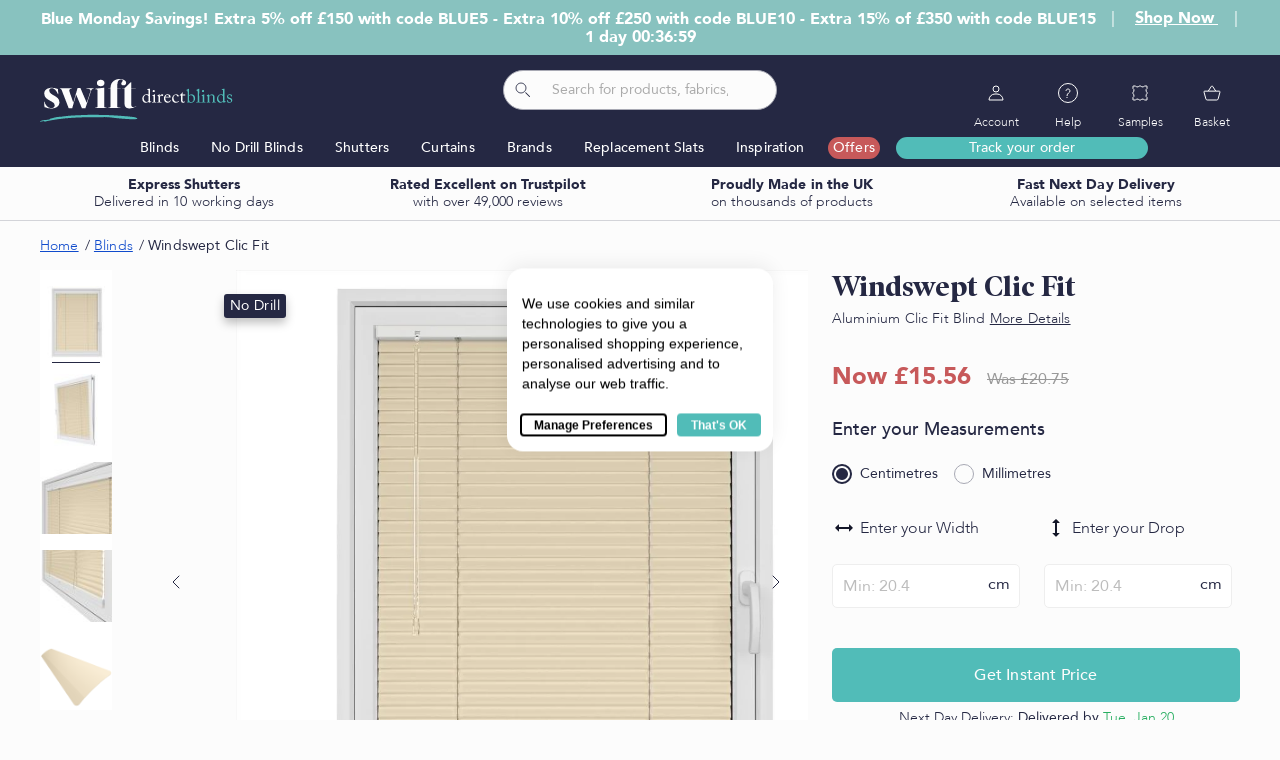

--- FILE ---
content_type: text/html;charset=UTF-8
request_url: https://www.swiftdirectblinds.co.uk/windswept-clic-fit.html
body_size: 59766
content:
<!DOCTYPE html><html lang="en-gb" style="--vh: 7.18px;"><head prefix="og: http://ogp.me/ns# fb: http://ogp.me/ns/fb# product: http://ogp.me/ns/product#">
                <meta name="title" content="Windswept Clic Fit Blind | Swift Direct Blinds">
<meta name="description" content="Introducing our Windswept Clic Fit Aluminium Blinds, designed to bring a touch of elegance and functionality to your windows. These blinds feature a sleek finish, adding a clean and modern aesthetic to any room. Made from high-quality aluminium, they are ">
<meta name="robots" content="INDEX,FOLLOW">
<meta name="theme-color" content="#252843">
<meta charset="utf-8">
<meta name="viewport" content="width=device-width, initial-scale=1, maximum-scale=1.0, user-scalable=no">
<title>Windswept Clic Fit Blind | Swift Direct Blinds</title>
<link rel="stylesheet" type="text/css" media="all" href="https://www.swiftdirectblinds.co.uk/static/version1768262905/frontend/Creation/mmb_child/en_GB/css/styles.css">
<link rel="stylesheet" type="text/css" media="all" href="https://www.swiftdirectblinds.co.uk/static/version1768262905/frontend/Creation/mmb_child/en_GB/css/page-builder-m.css">
<link rel="stylesheet" type="text/css" media="all" href="https://www.swiftdirectblinds.co.uk/static/version1768262905/frontend/Creation/mmb_child/en_GB/MMB_Quiz/css/quiz.css">
<link rel="stylesheet" type="text/css" media="all" href="https://www.swiftdirectblinds.co.uk/static/version1768262905/frontend/Creation/mmb_child/en_GB/Magezon_Banner/css/styles.css">
<link rel="stylesheet" type="text/css" media="all" href="https://www.swiftdirectblinds.co.uk/static/version1768262905/frontend/Creation/mmb_child/en_GB/css/product.css">
<link rel="stylesheet" type="text/css" media="screen and (max-width: 1023px)" href="https://www.swiftdirectblinds.co.uk/static/version1768262905/frontend/Creation/mmb_child/en_GB/css/styles-m.css">
<link rel="stylesheet" type="text/css" media="screen and (max-width: 1023px)" href="https://www.swiftdirectblinds.co.uk/static/version1768262905/frontend/Creation/mmb_child/en_GB/css/product-m.css">
<link rel="stylesheet" type="text/css" media="screen and (min-width: 1024px)" href="https://www.swiftdirectblinds.co.uk/static/version1768262905/frontend/Creation/mmb_child/en_GB/css/styles-d.css">
<link rel="stylesheet" type="text/css" media="screen and (min-width: 1024px)" href="https://www.swiftdirectblinds.co.uk/static/version1768262905/frontend/Creation/mmb_child/en_GB/css/page-builder-l.css">
<link rel="stylesheet" type="text/css" media="screen and (min-width: 1024px)" href="https://www.swiftdirectblinds.co.uk/static/version1768262905/frontend/Creation/mmb_child/en_GB/css/product-d.css">
<link rel="stylesheet" type="text/css" media="print" href="https://www.swiftdirectblinds.co.uk/static/version1768262905/frontend/Creation/mmb_child/en_GB/css/print.css">











<link rel="canonical" href="https://www.swiftdirectblinds.co.uk/windswept-clic-fit.html">
<link rel="icon" type="image/x-icon" href="https://www.swiftdirectblinds.co.uk/media/favicon/stores/1/favicon.png">
<link rel="shortcut icon" type="image/x-icon" href="https://www.swiftdirectblinds.co.uk/media/favicon/stores/1/favicon.png">
<style>
  body {
    opacity: 0;
    transition: opacity 0.4s ease;
  }
</style>





<meta name="google-site-verification" content="QjwCPYkniuZhaxN4Wf5oFMPaO55hDEDoTfjlro7nCh4">

        

<link rel="preload" as="image" href="https://www.swiftdirectblinds.co.uk/media/catalog/product/cache/4f056f72a16582089f5732dba9736180/m/a/master_clic_fit_tr4429_-_25mm_solid_slat_thumbnail.jpg">

    
    
    
    
    
    
    

        <!-- Start VWO Async SmartCode -->
        <!-- End VWO Async SmartCode -->
<style>
	@media (min-width: 1260px) {
		.magezon-builder .mgz-container {width: 1260px;}
	}
	</style>



    <!-- Google Tag Manager -->
        <!-- End Google Tag Manager -->

<meta property="og:type" content="product">
<meta property="og:title" content="Windswept Clic Fit">
<meta property="og:image" content="https://www.swiftdirectblinds.co.uk/media/catalog/product/cache/764038f69a6dca50c6d1b89a4ae395a5/m/a/master_clic_fit_tr4429_-_25mm_solid_slat_base.jpg">
<meta property="og:description" content="">
<meta property="og:url" content="https://www.swiftdirectblinds.co.uk/windswept-clic-fit.html">
    <meta property="product:price:amount" content="15.56">
    <meta property="product:price:currency" content="GBP">


    <link rel="stylesheet" href="https://cdn.seersco.com/banners/static/default.min.css"><style id="kl-custom-fonts">
@import 'https://fonts.googleapis.com/css2?family=Roboto:ital,wght@0,400&display=swap';

@font-face {
        font-family: 'Poppins-Klaviyo-Hosted'; 
        src: url(https://static.klaviyo.com/onsite/hosted-fonts/Poppins/latin/poppins_latin_italic_400.woff2);
        font-weight: 400;
        font-style: italic;
        font-display: swap;
      }
@font-face {
        font-family: 'Poppins-Klaviyo-Hosted'; 
        src: url(https://static.klaviyo.com/onsite/hosted-fonts/Poppins/latin/poppins_latin_italic_700.woff2);
        font-weight: 700;
        font-style: italic;
        font-display: swap;
      }
@font-face {
        font-family: 'Poppins-Klaviyo-Hosted'; 
        src: url(https://static.klaviyo.com/onsite/hosted-fonts/Poppins/latin/poppins_latin_regular_400_2.woff2);
        font-weight: 400;
        font-style: normal;
        font-display: swap;
      }
@font-face {
        font-family: 'Poppins-Klaviyo-Hosted'; 
        src: url(https://static.klaviyo.com/onsite/hosted-fonts/Poppins/latin/poppins_latin_regular_700.woff2);
        font-weight: 700;
        font-style: normal;
        font-display: swap;
      }
</style><link type="text/css" rel="stylesheet" href="https://snippets.freshchat.com/css/fc-pre-chat-form-v2.css"><link href="https://tcmmshuttergroup.freshchat.com/widget/css/widget.css?t=1768692116862" rel="stylesheet"><meta rel="x-prerender-render-id" content="a729952f-b2e8-4650-b9a1-b1d01e9357a3" />
			<meta rel="x-prerender-render-at" content="2026-01-17T23:21:47.004Z" /><meta rel="x-prerender-request-id" content="a729952f-b2e8-4650-b9a1-b1d01e9357a3" />
      		<meta rel="x-prerender-request-at" content="2026-01-17T23:21:46.712Z" /><meta rel="x-prerender-request-id" content="881120d6-904a-4ac2-a932-f6d1fc40d6bc" />
      		<meta rel="x-prerender-request-at" content="2026-01-21T16:32:17.681Z" /></head>
    <body data-container="body" class="_has-countdown _has-quiz catalog-product-view product-windswept-clic-fit page-layout-1column _is-touch-device _reverse-scroll _has-product-sticky-bar product-has-discounts" id="html-body" itemtype="http://schema.org/Product" itemscope="itemscope" style="opacity: 1;" aria-busy="false">
        <div class="page-wrapper">


<div id="cookie-status" style="display: none;">
    The store will not work correctly in the case when cookies are disabled.</div>




<!-- TOP BODY SCRIPTS -->
    <noscript>
        <div class="message global noscript">
            <div class="content">
                <p>
                    <strong>JavaScript seems to be disabled in your browser.</strong>
                    <span>For the best experience on our site, be sure to turn on Javascript in your browser.</span>
                </p>
            </div>
        </div>
    </noscript>

	<section class="mgzbanner-after-body-start"></section>

    <!-- Google Tag Manager (noscript) -->
    <noscript><iframe src="https://www.googletagmanager.com/ns.html?id=GTM-MH4PNB3" height="0" width="0" style="display:none;visibility:hidden"></iframe></noscript>
    <!-- End Google Tag Manager (noscript) -->

    
<div id="algolia-autocomplete-container" style="position: relative;"><span class="aa-dropdown-menu" role="listbox" id="algolia-autocomplete-listbox-0" style="position: absolute; top: 0px; left: 0px; z-index: 100; display: none; right: auto;">
    <div class="autocomplete-wrapper">
        <div class="col9">
            <div class="aa-dataset-products"></div>
        </div>
        <div class="col3">
            <div class="other-sections">
                <div class="aa-dataset-suggestions"></div>
                                    <div class="aa-dataset-0"></div>
                                    <div class="aa-dataset-1"></div>
                                    <div class="aa-dataset-2"></div>
                                    <div class="aa-dataset-3"></div>
                                    <div class="aa-dataset-4"></div>
                                    <div class="aa-dataset-5"></div>
                                    <div class="aa-dataset-6"></div>
                                    <div class="aa-dataset-7"></div>
                                    <div class="aa-dataset-8"></div>
                                    <div class="aa-dataset-9"></div>
                            </div>
        </div>
    </div>
</span></div><header class="page-header"><div class="header-gm-banner">    <div class="gm-banner-content" data-role="gm-banner-content" style="">
        <div class="gm-banner-content-in">
                        
<span class="gm-countdown-item _text"><strong>Blue Monday Savings! Extra 5% off £150 with code BLUE5 - Extra 10% off £250 with code BLUE10 - Extra 15% of £350 with code BLUE15</strong></span>
<span class="gm-countdown-sep">｜</span>



    <span><a class="gm-shop-now-button" href="/offers/" style="color: white; text-decoration: underline; transition: color 0.3s ease; padding: 5px 10px; border-radius: 15px;" onmouseover="this.style.color='black'; this.style.backgroundColor='white'; this.style.textDecoration='none';" onmouseout="this.style.color='white'; this.style.backgroundColor='transparent'; this.style.textDecoration='underline';">
   <strong>Shop Now</strong>
</a></span>



<span class="gm-countdown-sep">｜</span>
<span class="gm-countdown-item _timer">
    <span class="gm-countdown-hide-mob"></span>
    <strong><span id="clock" data-promotion-end="2026/01/18 23:59:00" data-promotion-start="2025/10/09 23:05:00">1 day 00:36:59</span></strong>
</span>


<style>
    .gm-banner-content {
        color: #FFFFFF;
        background-color: #88c2bf;
        padding: 10px;
        font-size: 16px;
        text-align: center;
    }

    .gm-countdown-item {
        display: inline-block;
        margin: 0 5px;
        font-size: 1em;
        vertical-align: middle;
    }

    .gm-countdown-code {
        font-weight: bold;
    }

    .gm-countdown-copy svg {
        vertical-align: middle;
        margin-right: 4px;
    }

    .gm-countdown-hide-mob {
        display: none;
    }

    .gm-countdown-hide-desk {
        display: inline-block;
    }

    /* Responsive Styles for Mobile */
    @media (max-width: 768px) {
        .gm-banner-content {
            font-size: 14px;
            padding: 8px;
            text-align: center;
        }

        .gm-countdown-item {
            display: block;
            font-size: 1.1em;
            margin: 5px auto;
        }

        .gm-countdown-sep {
            display: none;
        }

        .gm-countdown-hide-mob {
            display: inline-block;
        }

        .gm-countdown-hide-desk {
            display: none;
        }

        .gm-countdown-copy {
            font-size: 1em;
        }
    }
</style>
        </div>
    </div>
    
</div>        

    
	<section class="mgzbanner-header-container"></section>
	<section class="mgzbanner-header-panel"></section>
<div class="page-header-in container"><div class="logo-wrapper desktop">    <a class="logo" href="https://www.swiftdirectblinds.co.uk/" title="Swift Direct Blinds">
        <img src="https://www.swiftdirectblinds.co.uk/static/version1768262905/frontend/Creation/mmb_child/en_GB/images/logo.svg" title="Swift Direct Blinds" alt="Swift Direct Blinds" width="193" height="43">
    </a>
</div><a class="action skip contentarea" href="#contentarea">
    <span>
        Skip to Content    </span>
</a>
<div class="header content"><div class="header-search-wrapper"><div class="header-icon-links"><div class="icon-link menu">
    <a href="#" title="Menu" class="icon-link-in" data-toggle-mobile-menu="">
        <span class="icon-link-icon">
            <svg width="25" height="25" viewBox="0 0 25 25" fill="none" xmlns="http://www.w3.org/2000/svg">
                <path d="M5.5 12.5h14M5.5 17.5h14M5.5 7.5h14" stroke="currentColor" stroke-linecap="round"></path>
            </svg>
        </span>
        <span class="icon-link-text">Menu</span>
    </a>
</div>

<div class="icon-link search">
    <a href="#" title="Search" class="icon-link-in" data-toggle="search">
        <span class="icon-link-icon">
            <svg width="25" height="25" viewBox="0 0 25 25" fill="none" xmlns="http://www.w3.org/2000/svg">
                <circle cx="10.5" cy="10.5" r="5" stroke="currentColor"></circle>
                <path d="M18.646 19.354a.5.5 0 0 0 .708-.708l-.708.708Zm-4-4 4 4 .708-.708-4-4-.708.708Z" fill="currentColor"></path>
            </svg>
        </span>
        <span class="icon-link-text">Search</span>
    </a>
</div>
    <a class="logo" href="https://www.swiftdirectblinds.co.uk/" title="Swift Direct Blinds">
        <img src="https://www.swiftdirectblinds.co.uk/static/version1768262905/frontend/Creation/mmb_child/en_GB/images/logo-mobile.svg" title="Swift Direct Blinds" alt="Swift Direct Blinds" width="72" height="46">
    </a>
<div class="icon-link user _parent">
    <span class="icon-link-in">
        <span class="icon-link-icon">
            <svg width="32" height="32" viewBox="0 0 32 32" fill="none" xmlns="http://www.w3.org/2000/svg"><circle cx="16" cy="12" r="3" stroke="currentColor"></circle><path d="M9 22.985A5.985 5.985 0 0 1 14.985 17h2.03A5.985 5.985 0 0 1 23 22.985a.015.015 0 0 1-.015.015H9.015A.015.015 0 0 1 9 22.985Z" stroke="currentColor"></path></svg>
        </span>
        <span class="icon-link-text">Account</span>
    </span>
    <div class="icon-link-popup">
        <div class="icon-link-popup-in">
            <ol class="icon-link-popup-list">
                <li>
                    <a href="/shipping/order/tracking/">Track my Order</a>
                </li>
                
<li data-bind="scope: 'customerHeader'">
    <a href="https://www.swiftdirectblinds.co.uk/customer/account/">
        <!-- ko if: customer().fullname  --><!-- /ko -->
        <!-- ko ifnot: customer().fullname  -->
        <span>Login / Register</span>
        <!-- /ko -->
    </a>
</li>


                <li>
                    <a href="https://www.swiftdirectblinds.co.uk/5-year-guarantee/">Warranty</a>
                </li>
                <li>
                    <a href="https://www.swiftdirectblinds.co.uk/blinds-on-finance/">Finance</a>
                </li>
                <li>
                    <a href="https://www.swiftdirectblinds.co.uk/sizesure/">SizeSure Cover</a>
                </li>
            </ol>
        </div>
    </div>
</div>

<div class="icon-link help _parent">
    <span class="icon-link-in">
        <span class="icon-link-icon">
            <svg width="32" height="32" viewBox="0 0 32 32" fill="none" xmlns="http://www.w3.org/2000/svg"><circle cx="16" cy="16" r="9.5" stroke="currentColor"></circle><path d="M14 14c0-1.1.9-2 2-2s2 .9 2 2c0 2-3 1.75-3 5" stroke="currentColor"></path><path fill="currentColor" d="M14.498 20h1v1h-1z"></path></svg>
        </span>
        <span class="icon-link-text">Help</span>
    </span>
    <div class="icon-link-popup">
        <div class="icon-link-popup-in">
            <ol class="icon-link-popup-list">
                <li>
                    <a href="https://www.swiftdirectblinds.co.uk/how-to-measure/">How to Measure</a>
                </li>
                <li>
                    <a href="https://www.swiftdirectblinds.co.uk/how-to-fit/">How to Install</a>
                </li>
                <li>
                    <a href="https://www.swiftdirectblinds.co.uk/faqs/">FAQs</a>
                </li>
                <li>
                    <a href="https://www.swiftdirectblinds.co.uk/delivery/">Delivery</a>
                </li>
                <li>
                    <a href="https://www.swiftdirectblinds.co.uk/terms-conditions/">Returns</a>
                </li>
                <li>
                    <a href="tel:0370 218 7042">Sales Line</a>
                </li>
                <li>
                    <a href="/cdn-cgi/l/email-protection#d1a2b9bea191a2a6b8b7a5b5b8a3b4b2a5b3bdb8bfb5a2ffb2beffa4ba">Email Us</a>
                </li>
            </ol>
        </div>
    </div>
</div>

<ul class="icon-link wish compare wrapper">
    <li class="item link compare wish">
        <a href="https://www.swiftdirectblinds.co.uk/freesamples/index/index/" title="Samples" class="icon-link-in">
            <span class="icon-link-icon">
                <svg width="32" height="32" viewBox="0 0 32 32" fill="none" xmlns="http://www.w3.org/2000/svg"><path d="M9.875 9H9.25a.25.25 0 0 0-.25.25v2.271c0 .067.026.13.073.177l.729.729a.25.25 0 0 1 .073.177v1.542a.25.25 0 0 1-.073.177l-.729.729a.25.25 0 0 0-.073.177v1.542c0 .067.026.13.073.177l.729.729a.25.25 0 0 1 .073.177v1.542a.25.25 0 0 1-.073.177l-.729.729a.25.25 0 0 0-.073.177v2.271c0 .138.112.25.25.25h2.271a.25.25 0 0 0 .177-.073l.729-.729a.25.25 0 0 1 .177-.073h1.542a.25.25 0 0 1 .177.073l.729.729a.25.25 0 0 0 .177.073h1.542a.25.25 0 0 0 .177-.073l.729-.729a.25.25 0 0 1 .177-.073h1.542a.25.25 0 0 1 .177.073l.729.729a.25.25 0 0 0 .177.073h2.271a.25.25 0 0 0 .25-.25v-2.271a.25.25 0 0 0-.073-.177l-.729-.729a.25.25 0 0 1-.073-.177v-1.542a.25.25 0 0 1 .073-.177l.729-.729a.25.25 0 0 0 .073-.177V15.23a.25.25 0 0 0-.073-.177l-.729-.729a.25.25 0 0 1-.073-.177v-1.542a.25.25 0 0 1 .073-.177l.729-.729a.25.25 0 0 0 .073-.177V9.25a.25.25 0 0 0-.25-.25h-2.271a.25.25 0 0 0-.177.073l-.729.729a.25.25 0 0 1-.177.073h-1.542a.25.25 0 0 1-.177-.073l-.729-.729A.25.25 0 0 0 16.771 9H15.23a.25.25 0 0 0-.177.073l-.729.729a.25.25 0 0 1-.177.073h-1.542a.25.25 0 0 1-.177-.073l-.729-.729A.25.25 0 0 0 11.521 9H9.875Z" stroke="currentColor"></path></svg>
                            </span>
            <span class="icon-link-text">Samples</span>
        </a>
    </li>
</ul>
<div data-block="minicart" class="minicart-wrapper icon-link">
    <a class="action showcart icon-link-in" href="https://www.swiftdirectblinds.co.uk/checkout/cart/" data-bind="scope: 'minicart_content'">
        <span class="icon-link-icon">
            <svg width="32" height="32" viewBox="0 0 32 32" fill="none" xmlns="http://www.w3.org/2000/svg"><path d="M19.79 14.149h3.483c.4 0 .727.332.727.737l-.022.2-1.847 6.837A1.465 1.465 0 0 1 20.727 23h-9.454a1.45 1.45 0 0 1-1.397-1.077L8.03 15.085a.735.735 0 0 1 .698-.937h3.484m7.578 0L16.604 9.31A.719.719 0 0 0 16 9a.708.708 0 0 0-.604.317l-3.185 4.832m7.578 0h-7.578" stroke="currentColor"></path></svg>
            <span class="counter qty empty" data-bind="css: { empty: !!getCartParam('summary_count') == false }, blockLoader: isLoading">
                <span class="counter-number"><!-- ko text: getCartParam('summary_count') -->0<!-- /ko --></span>
            </span>
        </span>
        <span class="icon-link-text">Basket</span>
    </a>
    
    
    
</div>


</div><div class="block block-search algolia-search-block">
    <div class="block block-content">
        <form id="search_mini_form" action="https://www.swiftdirectblinds.co.uk/catalogsearch/result/" method="get">
            <div id="algolia-searchbox" class="algolia-searchbox">
                <span class="algolia-autocomplete" style="position: relative; display: inline-block; direction: ltr;" id="algolia-autocomplete-tt"><input id="search" type="text" name="q" class="input-text algolia-search-input aa-input" autocomplete="off" spellcheck="false" autocorrect="off" autocapitalize="off" placeholder="Search for products, fabrics, colours etc" role="combobox" aria-autocomplete="list" aria-expanded="false" aria-owns="algolia-autocomplete-listbox-0" dir="auto" style="position: relative; vertical-align: top;"><pre aria-hidden="true" style="position: absolute; visibility: hidden; white-space: pre; font-family: Avenir, sans-serif; font-size: 14px; font-style: normal; font-variant: normal; font-weight: 400; word-spacing: 0px; letter-spacing: 0px; text-indent: 0px; text-rendering: auto; text-transform: none;"></pre></span>

                <span class="clear-cross clear-query-autocomplete"></span>
                <span id="algolia-glass" class="magnifying-glass">
                    <svg width="24" height="24" viewBox="0 0 24 24" fill="none" xmlns="http://www.w3.org/2000/svg"><circle cx="10" cy="10" r="5" stroke="#252843" stroke-width=".833"></circle><path d="M18.146 18.854a.5.5 0 0 0 .708-.708l-.708.708Zm-4-4 4 4 .708-.708-4-4-.708.708Z" fill="#252843"></path></svg>
                </span>
            </div>
        </form>
    </div>
</div>
<div class="block-search-close" data-toggle="search" title="Close Search">
    <svg width="25" height="24" fill="none" xmlns="http://www.w3.org/2000/svg"><path d="M18.1465 7.76351C18.3418 7.56825 18.3418 7.25166 18.1465 7.0564L17.4436 6.35351C17.2484 6.15825 16.9318 6.15825 16.7365 6.35351L12.8536 10.2365C12.6584 10.4317 12.3418 10.4317 12.1465 10.2365L8.26307 6.35345C8.0678 6.15821 7.75123 6.15821 7.55598 6.35347L6.85308 7.05636C6.65782 7.25163 6.65782 7.56823 6.85311 7.76349L10.7365 11.6465C10.9318 11.8417 10.9318 12.1583 10.7365 12.3536L6.85373 16.2365C6.65847 16.4318 6.65847 16.7484 6.85373 16.9436L7.55663 17.6465C7.75189 17.8418 8.06848 17.8418 8.26374 17.6465L12.1465 13.7636C12.3418 13.5683 12.6584 13.5683 12.8537 13.7636L16.7365 17.6465C16.9317 17.8418 17.2483 17.8418 17.4436 17.6465L18.1465 16.9436C18.3417 16.7484 18.3417 16.4318 18.1465 16.2365L14.2636 12.3536C14.0684 12.1583 14.0684 11.8417 14.2636 11.6465L18.1465 7.76351Z" fill="currentColor"></path></svg>
    <span>Close Search</span>
</div>
</div>	<section class="mgzbanner-header-wrapper"></section>
</div></div><div class="nav-wrap">
    <nav class="navigation">
        <div class="main-menu">
            <div data-content-type="html" data-appearance="default" data-element="main" data-decoded="true"><div data-content-type="html" data-appearance="default" data-element="main" data-decoded="true"><div class="nav-item-top _parent">

    <div class="nav-link-top">
        <a href="https://www.swiftdirectblinds.co.uk/blinds/">Blinds</a>
    </div>

    <div class="nav-submenu-wrap">
        <div class="submenu-back">Back</div>
        <div class="submenu-title-mobile">Blinds</div>
        <div class="nav-submenu">

            <div class="submenu-type-wrap">

                <div class="submenu-cols">

                <!-- Mobile-only "Shop All Blinds"  -->
                        <div class="submenu-col menu-show-on-mob">
                            <div class="submenu-type-list">
                                <a href="https://www.swiftdirectblinds.co.uk/blinds/" class="submenu-solution-item">
                                    <span class="submenu-solution-img">
                                        <svg width="24" height="24" viewBox="0 0 24 24" fill="none" xmlns="http://www.w3.org/2000/svg">
                                       <path d="M4 22V2H20V22H4Z" stroke="#030D11" stroke-linecap="round"></path>
                                       <path d="M6 8H18" stroke="#030D11" stroke-linecap="round"></path>
                                       <path d="M5.5 6L18.5 6" stroke="#030D11" stroke-linecap="round"></path>
                                       <path d="M6 4H18" stroke="#030D11" stroke-linecap="round"></path>
                                       <path d="M5.5 10H18.5" stroke="#030D11" stroke-linecap="round"></path>
                                       <path d="M6 12H18" stroke="#030D11" stroke-linecap="round"></path>
                                       <path d="M5.5 14H18.5" stroke="#030D11" stroke-linecap="round"></path>
                                       <path d="M6 16H18" stroke="#030D11" stroke-linecap="round"></path>
                                       <path d="M5.5 18L18.5 18" stroke="#030D11" stroke-linecap="round"></path>
                                       <path d="M6 20H18" stroke="#030D11" stroke-linecap="round"></path>
                                 </svg>
                                    </span>
                                    <span class="submenu-solution-text">Shop All Blinds</span>
                                </a>
                            </div>
                        </div>

                    <div class="submenu-col">
                        <div class="submenu-title">By Type</div>
                        <div class="submenu-solution-list">
                           <a href="https://www.swiftdirectblinds.co.uk/blinds/wooden/" class="submenu-solution-item">
                                <span class="submenu-type-img">
                                  <svg width="24" height="24" viewBox="0 0 24 24" fill="none" xmlns="http://www.w3.org/2000/svg">
                                          <path d="M4 6L20 6L19 3H5L4 6Z" stroke="#030D11"></path>
                                          <path d="M4 10.5L20 10.5L19 7.5L5 7.5L4 10.5Z" stroke="#030D11"></path>
                                          <path d="M20 15L4 15L5 12L19 12L20 15Z" stroke="#030D11"></path>
                                          <path d="M4 20H20L19 16.5L5 16.5L4 20Z" stroke="#030D11"></path>
                                   </svg>
                                </span>
                                <span class="submenu-type-text">Wooden Blinds</span>
                            </a>
                            <a href="https://www.swiftdirectblinds.co.uk/blinds/roller/" class="submenu-solution-item">
                                <span class="submenu-type-img">
                                  <svg width="24" height="24" viewBox="0 0 24 24" fill="none" xmlns="http://www.w3.org/2000/svg">
                                        <path d="M4 19.45V3H20V19.45C20 19.4776 19.9776 19.5 19.95 19.5H4.05C4.02239 19.5 4 19.4776 4 19.45Z" stroke="#030D11" stroke-linecap="round"></path>
                                        <path d="M4 21H20" stroke="#030D11" stroke-linecap="round"></path>
                                        <path d="M4 4.5H20" stroke="#030D11" stroke-linecap="round"></path>
                                  </svg>
                                </span>
                                <span class="submenu-type-text">Roller Blinds</span>
                            </a>
                            <a href="https://www.swiftdirectblinds.co.uk/blinds/vertical/" class="submenu-solution-item">
                                <span class="submenu-type-img">
                                  <svg width="24" height="24" viewBox="0 0 24 24" fill="none" xmlns="http://www.w3.org/2000/svg">
                                    <path d="M6 4L6.5 4L6.5 3.30629L5.84189 3.52566L6 4ZM6 20L5.84189 20.4743L6.5 20.6937L6.5 20L6 20ZM3 5L2.84189 4.52566L2.5 4.63962L2.5 5L3 5ZM3 19L2.5 19L2.5 
                                        19.3604L2.84189 19.4743L3 19ZM11 4L11.5 4L11.5 3.30629L10.8419 3.52566L11 4ZM11 20L10.8419 20.4743L11.5 20.6937L11.5 20L11 20ZM8 5L7.84189 4.52566L7.5 
                                        4.63962L7.5 5L8 5ZM8 19L7.5 19L7.5 19.3604L7.84189 19.4743L8 19ZM16 20L15.8419 20.4743L16.5 20.6937L16.5 20L16 20ZM16 4L16.5 4L16.5 3.30629L15.8419 
                                        3.52566L16 4ZM13 19L12.5 19L12.5 19.3604L12.8419 19.4743L13 19ZM13 5L12.8419 4.52566L12.5 4.63962L12.5 5L13 5ZM21 4L21.5 4L21.5 3.30629L20.8419 3.52566L21 
                                        4ZM21 20L20.8419 20.4743L21.5 20.6937L21.5 20L21 20ZM18 5L17.8419 4.52566L17.5 4.63962L17.5 5L18 5ZM18 19L17.5 19L17.5 19.3604L17.8419 19.4743L18 19ZM5.5 
                                        4L5.5 20L6.5 20L6.5 4L5.5 4ZM3.15811 5.47434L6.15811 4.47434L5.84189 3.52566L2.84189 4.52566L3.15811 5.47434ZM3.5 19L3.5 5L2.5 5L2.5 19L3.5 19ZM6.15811 
                                        19.5257L3.15811 18.5257L2.84189 19.4743L5.84189 20.4743L6.15811 19.5257ZM10.5 4L10.5 20L11.5 20L11.5 4L10.5 4ZM8.15811 5.47434L11.1581 4.47434L10.8419 
                                        3.52566L7.84189 4.52566L8.15811 5.47434ZM8.5 19L8.5 5L7.5 5L7.5 19L8.5 19ZM11.1581 19.5257L8.15811 18.5257L7.84189 19.4743L10.8419 20.4743L11.1581 
                                        19.5257ZM16.5 20L16.5 4L15.5 4L15.5 20L16.5 20ZM12.8419 19.4743L15.8419 20.4743L16.1581 19.5257L13.1581 18.5257L12.8419 19.4743ZM12.5 5L12.5 19L13.5 19L13.5 
                                        5L12.5 5ZM15.8419 3.52566L12.8419 4.52566L13.1581 5.47434L16.1581 4.47434L15.8419 3.52566ZM20.5 4L20.5 20L21.5 20L21.5 4L20.5 4ZM18.1581 5.47434L21.1581 
                                        4.47434L20.8419 3.52566L17.8419 4.52566L18.1581 5.47434ZM18.5 19L18.5 5L17.5 5L17.5 19L18.5 19ZM21.1581 19.5257L18.1581 18.5257L17.8419 19.4743L20.8419 
                                        20.4743L21.1581 19.5257Z" fill="#030D11"></path>
                                  </svg>
                                </span>
                                <span class="submenu-type-text">Vertical Blinds</span>
                            </a>
                           <a href="https://www.swiftdirectblinds.co.uk/blinds/roman/" class="submenu-solution-item">
                                <span class="submenu-type-img">
                                  <svg width="24" height="24" viewBox="0 0 24 24" fill="none" xmlns="http://www.w3.org/2000/svg">
                                     <path d="M4 19.45V3H20V19.45C20 19.4776 19.9776 19.5 19.95 19.5H4.05C4.02239 19.5 4 19.4776 4 19.45Z" stroke="#030D11" stroke-linecap="round"></path>
                                     <path d="M4 9H20" stroke="#030D11" stroke-linecap="round"></path>
                                     <path d="M4 15H20" stroke="#030D11" stroke-linecap="round"></path>
                                     <path d="M4 4.5H20" stroke="#030D11" stroke-linecap="round"></path>
                                </svg>
                                </span>
                                <span class="submenu-type-text">Roman Blinds</span>
                            </a>
                           <a href="https://www.swiftdirectblinds.co.uk/blinds/venetian/" class="submenu-solution-item">
                                <span class="submenu-type-img">
                                  <svg width="24" height="24" viewBox="0 0 24 24" fill="none" xmlns="http://www.w3.org/2000/svg">
                                       <path d="M3 4L21 4" stroke="#030D11" stroke-linecap="round"></path>
                                       <path d="M4 8H20" stroke="#030D11" stroke-linecap="round"></path>
                                       <path d="M4 6H20" stroke="#030D11" stroke-linecap="round"></path>
                                       <path d="M4 10H20" stroke="#030D11" stroke-linecap="round"></path>
                                       <path d="M4 12H20" stroke="#030D11" stroke-linecap="round"></path>
                                       <path d="M4 14H20" stroke="#030D11" stroke-linecap="round"></path>
                                       <path d="M4 16H20" stroke="#030D11" stroke-linecap="round"></path>
                                       <path d="M4 18H20" stroke="#030D11" stroke-linecap="round"></path>
                                       <path d="M4 20H20" stroke="#030D11" stroke-linecap="round"></path>
                                  </svg>
                                </span>
                                <span class="submenu-type-text">Venetian Blinds</span>
                            </a>
                           <a href="https://www.swiftdirectblinds.co.uk/blinds/perfect-fit/" class="submenu-solution-item">
                                <span class="submenu-type-img">
                                  <svg width="24" height="24" viewBox="0 0 24 24" fill="none" xmlns="http://www.w3.org/2000/svg">
                                       <path d="M4 22V2H20V22H4Z" stroke="#030D11" stroke-linecap="round"></path>
                                       <path d="M6 8H18" stroke="#030D11" stroke-linecap="round"></path>
                                       <path d="M5.5 6L18.5 6" stroke="#030D11" stroke-linecap="round"></path>
                                       <path d="M6 4H18" stroke="#030D11" stroke-linecap="round"></path>
                                       <path d="M5.5 10H18.5" stroke="#030D11" stroke-linecap="round"></path>
                                       <path d="M6 12H18" stroke="#030D11" stroke-linecap="round"></path>
                                       <path d="M5.5 14H18.5" stroke="#030D11" stroke-linecap="round"></path>
                                       <path d="M6 16H18" stroke="#030D11" stroke-linecap="round"></path>
                                       <path d="M5.5 18L18.5 18" stroke="#030D11" stroke-linecap="round"></path>
                                       <path d="M6 20H18" stroke="#030D11" stroke-linecap="round"></path>
                                 </svg>
                                </span>
                                <span class="submenu-type-text">Perfect Fit Blinds</span>
                            </a>
                           <a href="https://www.swiftdirectblinds.co.uk/blinds/roller/electric/" class="submenu-solution-item">
                                <span class="submenu-type-img">
                                    <svg width="24" height="24" viewBox="0 0 24 24" fill="none" xmlns="http://www.w3.org/2000/svg">
                                          <path d="M11 21H9.99999L11 14H7.49999C6.91999 14 6.92999 13.68 7.11999 13.34C7.30999 13 7.16999 13.26 7.18999 13.22C8.47999 10.94 10.42 7.54 13 3H14L13 
                                           10H16.5C16.99 10 17.06 10.33 16.97 10.51L16.9 10.66C12.96 17.55 11 21 11 21Z" stroke="#030D11"></path>
                                     </svg>
                                </span>
                                <span class="submenu-type-text">Electric Blinds</span>
                            </a>
                        </div>
                    </div>
                    <div class="submenu-col">
                        <div class="submenu-title menu-hide-on-mob">&nbsp;</div>
                        <div class="submenu-type-list">
                            <a href="https://www.swiftdirectblinds.co.uk/blinds/blackout/" class="submenu-solution-item">
                                <span class="submenu-type-img">
                                  <svg width="24" height="24" viewBox="0 0 24 24" fill="none" xmlns="http://www.w3.org/2000/svg">
                                     <path d="M4.5 6V3H7.5H10.5H13.5H16.5H19.5V6V9V12V15V18H16.5H13.5H12V19.5C12.5523 19.5 13 19.9477 13 20.5C13 21.0523 12.5523 21.5 12 21.5C11.4477 21.5 11 21.0523 
                                       11 20.5C11 19.9477 11.4477 19.5 12 19.5V18H10.5H7.5H4.5V15V12V9V6Z" fill="#030D11"></path>
                                     <path d="M12 18H13.5H16.5H19.5V15V12V9V6V3H16.5H13.5H10.5H7.5H4.5V6V9V12V15V18H7.5H10.5H12ZM12 18V19.5M12 19.5V19.5C12.5523 19.5 13 19.9477 13 20.5V20.5C13 
                                       21.0523 12.5523 21.5 12 21.5V21.5C11.4477 21.5 11 21.0523 11 20.5V20.5C11 19.9477 11.4477 19.5 12 19.5V19.5Z" stroke="#030D11" stroke-linecap="round"></path>
                                     <rect x="11.5" y="20" width="1" height="1" rx="0.5" fill="white"></rect>
                                  </svg>
                                </span>
                                <span class="submenu-type-text">Blackout Blinds</span>
                            </a>
                           <a href="https://www.swiftdirectblinds.co.uk/blinds/thermal/" class="submenu-solution-item">
                                <span class="submenu-type-img">
                                   <svg width="24" height="24" viewBox="0 0 24 24" fill="none" xmlns="http://www.w3.org/2000/svg">
                                     <path d="M10 6V12V12.381C10 12.4559 9.96472 12.5265 9.90476 12.5714L9.6 12.8C8.59278 13.5554 8 14.741 8 16C8 18.2091 9.79086 20 12 20C14.2091 20 16 18.2091 16 
                                     16C16 14.741 15.4072 13.5554 14.4 12.8L14.0952 12.5714C14.0353 12.5265 14 12.4559 14 12.381V12V6C14 4.89543 13.1046 4 12 4C10.8954 4 10 4.89543 10 6Z" stroke="#030D11"></path>
                                    <path d="M11.6833 14.6584L12 14.5L12.3167 14.6584C12.7355 14.8677 13 15.2957 13 15.7639V16C13 16.5523 12.5523 17 12 17C11.4477 17 11 16.5523 11 16V15.7639C11 
                                       15.2957 11.2645 14.8677 11.6833 14.6584Z" fill="#030D11"></path>
                                    <path d="M12 9V14.5M12 14.5L11.6833 14.6584C11.2645 14.8677 11 15.2957 11 15.7639V16C11 16.5523 11.4477 17 12 17V17C12.5523 17 13 16.5523 13 16V15.7639C13 15.2957 
                                      12.7355 14.8677 12.3167 14.6584L12 14.5Z" stroke="#030D11" stroke-linecap="round"></path>
                                    </svg>
                                </span>
                                <span class="submenu-type-text">Thermal Blinds</span>
                            </a>
                           <a href="https://www.swiftdirectblinds.co.uk/blinds/no-drill/" class="submenu-solution-item">
                                <span class="submenu-type-img">
                                      <svg width="24" height="24" viewBox="0 0 24 24" fill="none" xmlns="http://www.w3.org/2000/svg">
                                      <path d="M7 14H6.5V14.5H7V14ZM14 14V14.5H14.25L14.4 14.3L14 14ZM14 8L14.4 7.7L14.25 7.5H14V8ZM10 14C10 13.7239 9.77614 13.5 9.5 13.5C9.22386 13.5 9 13.7239 9 
                                         14H10ZM12.5 14C12.5 13.7239 12.2761 13.5 12 13.5C11.7239 13.5 11.5 13.7239 11.5 14H12.5ZM18.5 10.5H18V11.5H18.5V10.5ZM21 11.5C21.2761 11.5 21.5 11.2761 21.5 
                                         11C21.5 10.7239 21.2761 10.5 21 10.5V11.5ZM9.5 7.5C9.22386 7.5 9 7.72386 9 8C9 8.27614 9.22386 8.5 9.5 8.5V7.5ZM7.5 10.5C7.5 10.2239 7.27614 10 7 10C6.72386 
                                         10 6.5 10.2239 6.5 10.5H7.5ZM15.491 12.0119L15.891 12.3119L15.491 12.0119ZM15.491 9.98806L15.891 9.68806L15.491 9.98806ZM7 14.5H14V13.5H7V14.5ZM15.5149 
                                         12.5H17.5V11.5H15.5149V12.5ZM17.5 9.5H15.5149V10.5H17.5V9.5ZM9 14V17.75H10V14H9ZM9.75 18.5H10V17.5H9.75V18.5ZM12.5 16V14H11.5V16H12.5ZM18.5 
                                         11.5H21V10.5H18.5V11.5ZM14.5 14V11H13.5V14H14.5ZM14.5 11V8H13.5V11H14.5ZM13.6 8.3L15.091 10.2881L15.891 9.68806L14.4 7.7L13.6 8.3ZM14.4 14.3L15.15 13.3L14.35 
                                         12.7L13.6 13.7L14.4 14.3ZM15.15 13.3L15.891 12.3119L15.091 11.7119L14.35 12.7L15.15 13.3ZM14 7.5H9.5V8.5H14V7.5ZM6.5 11V14H7.5V11H6.5ZM6.5 
                                         10.5V11H7.5V10.5H6.5ZM10 18.5C11.3807 18.5 12.5 17.3807 12.5 16H11.5C11.5 16.8284 10.8284 17.5 10 17.5V18.5ZM19 11C19 10.1716 18.3284 9.5 17.5 
                                         9.5V10.5C17.7761 10.5 18 10.7239 18 11H19ZM17.5 12.5C18.3284 12.5 19 11.8284 19 11H18C18 11.2761 17.7761 11.5 17.5 11.5V12.5ZM15.5149 11.5C15.3482 11.5 
                                         15.1911 11.5785 15.091 11.7119L15.891 12.3119C15.8023 12.4303 15.6629 12.5 15.5149 12.5V11.5ZM9 17.75C9 18.1642 9.33579 18.5 9.75 18.5V17.5C9.88807 17.5 10 
                                         17.6119 10 17.75H9ZM15.5149 9.5C15.6629 9.5 15.8023 9.56967 15.891 9.68806L15.091 10.2881C15.1911 10.4215 15.3482 10.5 15.5149 10.5V9.5Z" fill="#030D11"></path>
                                         <path d="M5 6L8 9" stroke="#030D11" stroke-linecap="round"></path>
                                         <path d="M8 6L5 9" stroke="#030D11" stroke-linecap="round"></path>
                                       </svg>
                                </span>
                                <span class="submenu-type-text">No Drill Blinds</span>
                            </a>
                           <a href="https://www.swiftdirectblinds.co.uk/blinds/pleated/" class="submenu-solution-item">
                                <span class="submenu-type-img">
                                   <svg width="24" height="24" viewBox="0 0 24 24" fill="none" xmlns="http://www.w3.org/2000/svg">
                                   <path d="M6 8H18" stroke="#030D11" stroke-linecap="round"></path>
                                   <path d="M5.5 6L18.5 6" stroke="#030D11" stroke-linecap="round"></path>
                                   <path d="M6 4H18" stroke="#030D11" stroke-linecap="round"></path>
                                   <path d="M5.5 10H18.5" stroke="#030D11" stroke-linecap="round"></path>
                                   <path d="M6 12H18" stroke="#030D11" stroke-linecap="round"></path>
                                   <path d="M5.5 14H18.5" stroke="#030D11" stroke-linecap="round"></path>
                                   <path d="M6 16H18" stroke="#030D11" stroke-linecap="round"></path>
                                   <path d="M5.5 18L18.5 18" stroke="#030D11" stroke-linecap="round"></path>
                                   <path d="M6 20H18" stroke="#030D11" stroke-linecap="round"></path>
                                   </svg>
                                </span>
                                <span class="submenu-type-text">Pleated Blinds</span>
                            </a>
                           <a href="https://www.swiftdirectblinds.co.uk/blinds/honeycomb/" class="submenu-solution-item">
                                <span class="submenu-type-img">
                                   <svg width="24" height="24" viewBox="0 0 24 24" fill="none" xmlns="http://www.w3.org/2000/svg">
                                   <path d="M6 8H18" stroke="#030D11" stroke-linecap="round"></path>
                                   <path d="M5.5 6L18.5 6" stroke="#030D11" stroke-linecap="round"></path>
                                   <path d="M6 4H18" stroke="#030D11" stroke-linecap="round"></path>
                                   <path d="M5.5 10H18.5" stroke="#030D11" stroke-linecap="round"></path>
                                   <path d="M6 12H18" stroke="#030D11" stroke-linecap="round"></path>
                                   <path d="M5.5 14H18.5" stroke="#030D11" stroke-linecap="round"></path>
                                   <path d="M6 16H18" stroke="#030D11" stroke-linecap="round"></path>
                                   <path d="M5.5 18L18.5 18" stroke="#030D11" stroke-linecap="round"></path>
                                   <path d="M6 20H18" stroke="#030D11" stroke-linecap="round"></path>
                                   </svg>
                                </span>
                                <span class="submenu-type-text">Honeycomb Blinds</span>
                            </a>
                           <a href="https://www.swiftdirectblinds.co.uk/blinds/double-roller/" class="submenu-solution-item">
                                <span class="submenu-type-img">
                                  <svg width="24" height="24" viewBox="0 0 24 24" fill="none" xmlns="http://www.w3.org/2000/svg">
                                     <path d="M4 10.95V3H20V10.95C20 10.9776 19.9776 11 19.95 11H4.05C4.02239 11 4 10.9776 4 10.95Z" stroke="#030D11" stroke-linecap="round"></path>
                                     <path d="M4.5 17.95V11H19.5V17.95C19.5 17.9776 19.4776 18 19.45 18H4.55C4.52239 18 4.5 17.9776 4.5 17.95Z" stroke="#030D11" stroke-linecap="round"></path>
                                     <path d="M4.5 19.5L19.5 19.5" stroke="#030D11" stroke-linecap="round"></path>
                                     <path d="M4 4.5H20" stroke="#030D11" stroke-linecap="round"></path>
                                   </svg>
                                </span>
                                <span class="submenu-type-text">Double Roller Blinds</span>
                            </a>

<a href="https://www.swiftdirectblinds.co.uk/blinds/day-and-night/" class="submenu-solution-item">
<span class="submenu-type-img">
<svg width="24" height="24" viewBox="0 0 24 24" fill="none" xmlns="http://www.w3.org/2000/svg">
<path d="M4 20.95V3H20V20.95C20 20.9776 19.9776 21 19.95 21H4.05C4.02239 21 4 20.9776 4 20.95Z" stroke="#030D11" stroke-linecap="round"></path>
<path d="M4 6H20" stroke="#030D11" stroke-linecap="round"></path>
<path d="M4 9H20" stroke="#030D11" stroke-linecap="round"></path>
<path d="M4 7H20" stroke="#030D11" stroke-linecap="round"></path>
<path d="M4 10H20" stroke="#030D11" stroke-linecap="round"></path>
<path d="M4 12H20" stroke="#030D11" stroke-linecap="round"></path>
<path d="M4 13H20" stroke="#030D11" stroke-linecap="round"></path>
<path d="M4 15H20" stroke="#030D11" stroke-linecap="round"></path>
<path d="M4 16H20" stroke="#030D11" stroke-linecap="round"></path>
<path d="M4 18H20" stroke="#030D11" stroke-linecap="round"></path>
<path d="M4 19H20" stroke="#030D11" stroke-linecap="round"></path>
</svg>
</span>
<span class="submenu-type-text">Day &amp; Night Blinds</span>
</a>
                            <a href="https://www.swiftdirectblinds.co.uk/blinds/skylight/" class="submenu-solution-item">
                                <span class="submenu-type-img">
                                  <svg width="24" height="24" viewBox="0 0 24 24" fill="none" xmlns="http://www.w3.org/2000/svg">
                                     <path d="M2.31063 5.24253C2.15285 4.61139 2.63021 4 3.28078 4H17.2192C17.6781 4 18.0781 4.3123 18.1894 4.75746L21.6894 18.7575C21.8472 19.3886 21.3698 20 20.7192 
                                     20H6.78078C6.32191 20 5.92193 19.6877 5.81063 19.2425L2.31063 5.24253Z" stroke="#030D11"></path>
                                     <path d="M3.5 10H19.5" stroke="#030D11"></path>
                                     <path d="M11 12C11 12.2761 11.2239 12.5 11.5 12.5C11.7761 12.5 12 12.2761 12 12H11ZM11 10V12H12V10H11Z" fill="#030D11"></path>
                                  </svg>
                                </span>
                                <span class="submenu-type-text">Skylight &amp; Roof Blinds</span>
                            </a>
                        </div>
                    </div>

                    <div class="submenu-col">
                        <div class="submenu-title">By Colour</div>
                        <div class="submenu-colors-list">
                            <a href="https://www.swiftdirectblinds.co.uk/blinds/white/" class="submenu-colors-item">
                                <span class="submenu-colors-img" style="background-color: #fff;"></span>
                                <span class="submenu-colors-text">White Blinds</span>
                            </a>
                            <a href="https://www.swiftdirectblinds.co.uk/blinds/cream/" class="submenu-colors-item">
                                <span class="submenu-colors-img" style="background-color: #f2efea;"></span>
                                <span class="submenu-colors-text">Cream Blinds</span>
                            </a>
                            <a href="https://www.swiftdirectblinds.co.uk/blinds/grey/" class="submenu-colors-item">
                                <span class="submenu-colors-img" style="background: linear-gradient(180deg, #cecece 0%, #ababab 100%);"></span>
                                <span class="submenu-colors-text">Grey Blinds</span>
                            </a>
                            <a href="https://www.swiftdirectblinds.co.uk/blinds/black/" class="submenu-colors-item">
                                <span class="submenu-colors-img" style="background-color: #292f36;"></span>
                                <span class="submenu-colors-text">Black Blinds</span>
                            </a>
                            <a href="https://www.swiftdirectblinds.co.uk/blinds/green/" class="submenu-colors-item">
                                <span class="submenu-colors-img" style="background-color: #4aad52;"></span>
                                <span class="submenu-colors-text">Green Blinds</span>
                            </a>
                            <a href="https://www.swiftdirectblinds.co.uk/blinds/blue/" class="submenu-colors-item">
                                <span class="submenu-colors-img" style="background-color: #30638e;"></span>
                                <span class="submenu-colors-text">Blue Blinds</span>
                            </a>
                            <a href="https://www.swiftdirectblinds.co.uk/blinds/pink/" class="submenu-colors-item">
                                <span class="submenu-colors-img" style="background-color: #FFC0CB;"></span>
                                <span class="submenu-colors-text">Pink Blinds</span>
                            </a>
                        </div>
                    </div>

                    <div class="submenu-col">
                        <div class="submenu-title">By Room</div>
                        <div class="submenu-solution-list">
                           <a href="https://www.swiftdirectblinds.co.uk/blinds/bathroom/" class="submenu-solution-item">
                                <span class="submenu-solution-img">
                                    <svg class="icon-new _bathroom">
                                        <use xlink:href="https://www.swiftdirectblinds.co.uk/static/version1768262905/frontend/Creation/mmb_child/en_GB/images/icons-new.svg#bathroom"></use>
                                    </svg>
                                </span>
                                <span class="submenu-solution-text">Bathroom Blinds</span>
                            </a>
                            <a href="https://www.swiftdirectblinds.co.uk/blinds/conservatory/" class="submenu-solution-item">
                                <span class="submenu-solution-img">
                                   <svg width="24" height="24" viewBox="0 0 24 24" fill="none" xmlns="http://www.w3.org/2000/svg">
                                       <path d="M13 14.5C13 14.2239 13.2239 14 13.5 14V14C13.7761 14 14 14.2239 14 14.5V14.5C14 14.7761 13.7761 15 13.5 15V15C13.2239 15 13 14.7761 13 14.5V14.5Z" fill="#030D11"></path>
                                        <path d="M10 14.5C10 14.2239 10.2239 14 10.5 14V14C10.7761 14 11 14.2239 11 14.5V14.5C11 14.7761 10.7761 15 10.5 15V15C10.2239 15 10 14.7761 10 14.5V14.5Z" fill="#030D11"></path>
                                        <path d="M11.9369 4.55124L4.36941 10.6999C4.1357 10.8897 4 11.1748 4 11.476V20H20V11.476C20 11.1748 19.8643 10.8897 19.6306 10.6999L12.0631 4.55124C12.0263 
                                        4.52138 11.9737 4.52138 11.9369 4.55124Z" stroke="#030D11"></path>
                                        <path d="M8 11V20" stroke="#030D11"></path>
                                        <path d="M4 11L20 11" stroke="#030D11"></path>
                                        <path d="M16 11V20" stroke="#030D11"></path>
                                        <path d="M12 5L12 20" stroke="#030D11"></path>
                                     </svg>
                                </span>
                                <span class="submenu-solution-text">Conservatory Blinds</span>
                            </a>
                            <a href="https://www.swiftdirectblinds.co.uk/blinds/kitchen/" class="submenu-solution-item">
                                <span class="submenu-solution-img">
                                   <svg width="24" height="24" viewBox="0 0 24 24" fill="none" xmlns="http://www.w3.org/2000/svg">
                                      <path d="M5 18V17.25C5 17.1119 5.11193 17 5.25 17H18.75C18.8881 17 19 17.1119 19 17.25V18" stroke="#030D11" stroke-linecap="round"></path>
                                      <path d="M15.75 11.5H8.25C8.11193 11.5 8 11.6119 8 11.75V14.5C8 15.0523 8.44772 15.5 9 15.5H15C15.5523 15.5 16 15.0523 16 14.5V11.75C16 11.6119 15.8881 11.5 
                                       15.75 11.5Z" stroke="#030D11" stroke-linecap="round"></path>
                                       <path d="M5 3V3.75C5 3.88807 5.11193 4 5.25 4H18.75C18.8881 4 19 3.88807 19 3.75V3" stroke="#030D11" stroke-linecap="round"></path>
                                       <path d="M10 7V9.5" stroke="#030D11" stroke-linecap="round"></path>
                                       <path d="M12 7V9.5" stroke="#030D11" stroke-linecap="round"></path>
                                       <path d="M14 7V9.5" stroke="#030D11" stroke-linecap="round"></path>
                                       <path d="M16 12.5H17" stroke="#030D11" stroke-linecap="round"></path>
                                       <path d="M8 12.5H7" stroke="#030D11" stroke-linecap="round"></path>
                                    </svg>
                                </span>
                                <span class="submenu-solution-text">Kitchen Blinds</span>
                            </a>
                            <a href="https://www.swiftdirectblinds.co.uk/blinds/bedroom/" class="submenu-solution-item">
                                <span class="submenu-solution-img">
                                      <svg width="24" height="24" viewBox="0 0 24 24" fill="none" xmlns="http://www.w3.org/2000/svg">
                                      <path d="M3 15V12C3 11.4477 3.44772 11 4 11H20C20.5523 11 21 11.4477 21 12V15M3 15V17H21V15M3 15H21" stroke="#030D11"></path>
                                      <path d="M4 11V6C4 5.44772 4.44772 5 5 5H19C19.5523 5 20 5.44772 20 6V11" stroke="#030D11"></path>
                                      <path d="M5 18.5H8.5" stroke="#030D11" stroke-linecap="round"></path>
                                      <path d="M15.5 18.5H19" stroke="#030D11" stroke-linecap="round"></path>
                                      <path d="M6.5 11V10C6.5 9.44772 6.94772 9 7.5 9H9C9.55228 9 10 9.44772 10 10V11" stroke="#030D11" stroke-linecap="round"></path>
                                      <path d="M14 11V10C14 9.44772 14.4477 9 15 9H16.5C17.0523 9 17.5 9.44772 17.5 10V11" stroke="#030D11" stroke-linecap="round"></path>
                                      </svg>
                                </span>
                                <span class="submenu-solution-text">Bedroom Blinds</span>
                            </a>
                            <a href="https://www.swiftdirectblinds.co.uk/blinds/living-room/" class="submenu-solution-item">
                                <span class="submenu-solution-img">
                                   <svg width="24" height="24" viewBox="0 0 24 24" fill="none" xmlns="http://www.w3.org/2000/svg">
                                   <path d="M17 17H3V16V15C3 14.4477 3.44772 14 4 14H16C16.5523 14 17 14.4477 17 15V16V17Z" stroke="#030D11"></path>
                                   <path d="M4 14V12C4 11.4477 4.44772 11 5 11H9C9.55228 11 10 11.4477 10 12V14" stroke="#030D11"></path>
                                   <path d="M10 14V12C10 11.4477 10.4477 11 11 11H15C15.5523 11 16 11.4477 16 12V14" stroke="#030D11"></path>
                                   <path d="M5 18.5H6" stroke="#030D11" stroke-linecap="round"></path>
                                   <path d="M14.5 18.5H15.5" stroke="#030D11" stroke-linecap="round"></path>
                                   <path d="M18 18.5H20" stroke="#030D11" stroke-linecap="round"></path>
                                   <path d="M19 18.5V9.5" stroke="#030D11" stroke-linecap="round"></path>
                                   <path d="M19.8198 6H18.1802C18.0726 6 17.977 6.06886 17.943 6.17094L17.1097 8.67094C17.0557 8.83283 17.1762 9 17.3469 9H20.6531C20.8238 9 20.9443 8.83283 20.8903 
                                    8.67094L20.057 6.17094C20.023 6.06886 19.9274 6 19.8198 6Z" stroke="#030D11" stroke-linecap="round"></path>
                                 </svg>
                                </span>
                                <span class="submenu-solution-text">Living Room Blinds</span>
                            </a>
                            <a href="https://www.swiftdirectblinds.co.uk/blinds/office/" class="submenu-solution-item">
                                <span class="submenu-solution-img">
                                   <svg width="24" height="24" viewBox="0 0 24 24" fill="none" xmlns="http://www.w3.org/2000/svg">
                                   <path d="M2.45453 19H21.5454" stroke="#030D11" stroke-linecap="round"></path>
                                   <path d="M5.68182 13L18.3182 13C18.6947 13 19 12.6947 19 12.3182L19 5.68182C19 5.30526 18.6947 5 18.3182 5L5.68182 5C5.30526 5 5 5.30526 5 5.68182L5 12.3182C5 
                                    12.6947 5.30526 13 5.68182 13Z" stroke="#030D11" stroke-linecap="round"></path>
                                   <path d="M14.7272 16.2727L9.27269 16.2727" stroke="#030D11" stroke-linecap="round"></path>
                                   <path d="M12 13.5455L12 16.2727" stroke="#030D11" stroke-linecap="round"></path>
                                   </svg>
                                </span>
                                <span class="submenu-solution-text">Office Blinds</span>
                            </a>
                            <a href="https://www.swiftdirectblinds.co.uk/blinds/children/" class="submenu-solution-item">
                                <span class="submenu-solution-img">
                                    <svg width="24" height="24" viewBox="0 0 24 24" fill="none" xmlns="http://www.w3.org/2000/svg">
                                        <path d="M10.462 4.387a1.75 1.75 0 1 0-2.142 2.06M13.5 4.387a1.75 1.75 0 1 1 2.143 2.06" stroke="currentColor"></path>
                                        <circle cx="12" cy="8" r="4" stroke="currentColor"></circle>
                                        <path d="M7.322 13.25c.577-.803 1.422-1.446 2.428-1.836m-.25 8.568c.75.331 1.6.518 2.5.518.9 0 1.75-.187 2.5-.518m2.177-6.732c-.576-.803-1.422-1.446-2.428-1.836M9.135 16.61a3.001 3.001 0 0 1 5.73 0" stroke="currentColor"></path>
                                        <ellipse cx="12" cy="10.75" rx="2" ry="1.25" stroke="currentColor"></ellipse>
                                        <circle cx="12" cy="10" r="1" fill="currentColor"></circle>
                                        <circle cx="10.5" cy="8.5" r=".5" fill="currentColor"></circle>
                                        <circle cx="13.5" cy="8.5" r=".5" fill="currentColor"></circle>
                                        <circle cx="16.5" cy="18.5" r="2.5" stroke="currentColor"></circle>
                                        <circle cx="7.5" cy="18.5" r="2.5" stroke="currentColor"></circle>
                                        <path d="M5.5 13.5a2.5 2.5 0 0 1 4-2M18.5 13.5a2.5 2.5 0 0 0-4-2" stroke="currentColor"></path>
                                        <circle cx="6.5" cy="14.5" r="1.5" stroke="currentColor"></circle>
                                        <circle cx="17.5" cy="14.5" r="1.5" stroke="currentColor"></circle>
                                    </svg>
                                </span>
                                <span class="submenu-solution-text">Children Blinds</span>
                            </a>
                        </div>
                    </div>

                    <div class="submenu-col">
                        <div class="submenu-title">By Window Type</div>
                        <div class="submenu-solution-list">
                         <a href="https://www.swiftdirectblinds.co.uk/blinds/door/" class="submenu-solution-item">
                                <span class="submenu-solution-img">
                                    <svg class="icon-new _door">
                                        <use xlink:href="https://www.swiftdirectblinds.co.uk/static/version1768262905/frontend/Creation/mmb_child/en_GB/images/icons-new.svg#door"></use>
                                    </svg>
                                </span>
                                <span class="submenu-solution-text">Door Blinds</span>
                            </a>
                            <a href="https://www.swiftdirectblinds.co.uk/blinds/bay-window/" class="submenu-solution-item">
                                <span class="submenu-solution-img">
                                   <svg width="24" height="24" viewBox="0 0 24 24" fill="none" xmlns="http://www.w3.org/2000/svg">
                                   <path d="M1.75 5.5L8.25 7.5H16.25L22.25 5.5" stroke="#030D11" stroke-linecap="round"></path>
                                    <path d="M16.25 16.5L22.1842 18.4781C22.2166 18.4889 22.25 18.4648 22.25 18.4306L22.25 7.56937C22.25 7.53524 22.2166 7.51114 22.1842 7.52194L16.25 9.5M16.25 
                                     16.5L8.25 16.5M16.25 16.5L16.25 9.5M8.25 16.5L1.8147 18.4801C1.78255 18.49 1.75 18.4659 1.75 18.4323L1.75 7.5677C1.75 7.53406 1.78255 7.51002 1.8147 7.51991L8.25 
                                     9.5M8.25 16.5L8.25 9.5M8.25 9.5L16.25 9.5" stroke="#030D11"></path>
                                   </svg>
                                </span>
                                <span class="submenu-solution-text">Bay Windows Blinds</span>
                            </a>
                            <a href="https://www.swiftdirectblinds.co.uk/blinds/tilt-and-turn-window/" class="submenu-solution-item">
                                <span class="submenu-solution-img">
                                 <svg width="24" height="24" viewBox="0 0 24 24" fill="none" xmlns="http://www.w3.org/2000/svg">
                                 <rect x="4.80005" y="3" width="14.4" height="18" rx="0.9" stroke="#030D11" stroke-width="0.9"></rect>
                                  <path d="M3.11825 6.70517C3.05531 6.17013 3.47336 5.70001 4.01209 5.70001H19.9879C20.5266 5.70001 20.9447 6.17013 20.8817 6.70517L19.2935 20.2052C19.2402 20.6584 
                                   18.8561 21 18.3997 21H5.60032C5.14395 21 4.75981 20.6584 4.70649 20.2052L3.11825 6.70517Z" stroke="#030D11" stroke-width="0.9"></path>
                                 </svg>
                                </span>
                                <span class="submenu-solution-text">Tilt and Turn Window Blinds</span>
                            </a>
                        </div>
                        <div class="submenu-title">Accessories &amp; Parts</div>
                        <div class="submenu-solution-list">
                           <a href="https://www.swiftdirectblinds.co.uk/replacements/vertical-slats/" class="submenu-solution-item">
                                <span class="submenu-solution-img">
                                      <svg width="24" height="24" viewBox="0 0 24 24" fill="none" xmlns="http://www.w3.org/2000/svg">
                                      <path d="M7 4L7 20L4 19L4 5L7 4Z" fill="#030D11"></path>
                                      <path d="M11 4L11 20L8 19L8 5L11 4Z" stroke="#030D11"></path>
                                      <path d="M15 4L15 20L12 19L12 5L15 4Z" fill="#030D11"></path>
                                      <path d="M19 4L19 20L16 19L16 5L19 4Z" fill="#030D11"></path>
                                    </svg>
                                </span>
                                <span class="submenu-solution-text">Replacement Vertical Slats</span>
                            </a>
                        </div>
                    </div>

                </div>

            </div>

        </div>
    </div>

</div>
</div>

<div data-content-type="html" data-appearance="default" data-element="main" data-decoded="true"><div class="nav-item-top _parent">

    <div class="nav-link-top">
        <a href="https://www.swiftdirectblinds.co.uk/blinds/no-drill/">No Drill Blinds</a>
    </div>

    <div class="nav-submenu-wrap">
        <div class="submenu-back">Back</div>
        <div class="submenu-title-mobile">No Drill Blinds</div>
        <div class="nav-submenu">

            <div class="submenu-type-wrap">

                <div class="submenu-cols">

                <!-- Mobile-only "Shop All No Drill Blinds"  -->
                        <div class="submenu-col menu-show-on-mob">
                            <div class="submenu-type-list">
                                <a href="https://www.swiftdirectblinds.co.uk/blinds/no-drill/" class="submenu-solution-item">
                                    <span class="submenu-solution-img">
                                        <svg width="24" height="24" viewBox="0 0 24 24" fill="none" xmlns="http://www.w3.org/2000/svg">
                                       <path d="M4 22V2H20V22H4Z" stroke="#030D11" stroke-linecap="round"></path>
                                       <path d="M6 8H18" stroke="#030D11" stroke-linecap="round"></path>
                                       <path d="M5.5 6L18.5 6" stroke="#030D11" stroke-linecap="round"></path>
                                       <path d="M6 4H18" stroke="#030D11" stroke-linecap="round"></path>
                                       <path d="M5.5 10H18.5" stroke="#030D11" stroke-linecap="round"></path>
                                       <path d="M6 12H18" stroke="#030D11" stroke-linecap="round"></path>
                                       <path d="M5.5 14H18.5" stroke="#030D11" stroke-linecap="round"></path>
                                       <path d="M6 16H18" stroke="#030D11" stroke-linecap="round"></path>
                                       <path d="M5.5 18L18.5 18" stroke="#030D11" stroke-linecap="round"></path>
                                       <path d="M6 20H18" stroke="#030D11" stroke-linecap="round"></path>
                                 </svg>
                                    </span>
                                    <span class="submenu-solution-text">Shop All No Drill Blinds</span>
                                </a>
                            </div>
                        </div>

                    <div class="submenu-col">
                        <div class="submenu-title">By Type</div>
                        <div class="submenu-solution-list">
                        <a href="https://www.swiftdirectblinds.co.uk/blinds/roller/no-drill/" class="submenu-solution-item">
                                <span class="submenu-type-img">
                                  <svg width="24" height="24" viewBox="0 0 24 24" fill="none" xmlns="http://www.w3.org/2000/svg">
                                        <path d="M4 19.45V3H20V19.45C20 19.4776 19.9776 19.5 19.95 19.5H4.05C4.02239 19.5 4 19.4776 4 19.45Z" stroke="#030D11" stroke-linecap="round"></path>
                                        <path d="M4 21H20" stroke="#030D11" stroke-linecap="round"></path>
                                        <path d="M4 4.5H20" stroke="#030D11" stroke-linecap="round"></path>
                                  </svg>
                                </span>
                                <span class="submenu-type-text">Roller Blinds</span>
                            </a>
                           <a href="https://www.swiftdirectblinds.co.uk/blinds/wooden/no-drill/" class="submenu-solution-item">
                                <span class="submenu-type-img">
                                  <svg width="24" height="24" viewBox="0 0 24 24" fill="none" xmlns="http://www.w3.org/2000/svg">
                                          <path d="M4 6L20 6L19 3H5L4 6Z" stroke="#030D11"></path>
                                          <path d="M4 10.5L20 10.5L19 7.5L5 7.5L4 10.5Z" stroke="#030D11"></path>
                                          <path d="M20 15L4 15L5 12L19 12L20 15Z" stroke="#030D11"></path>
                                          <path d="M4 20H20L19 16.5L5 16.5L4 20Z" stroke="#030D11"></path>
                                   </svg>
                                </span>
                                <span class="submenu-type-text">Wooden Blinds</span>
                            </a>
                           <a href="https://www.swiftdirectblinds.co.uk/blinds/venetian/no-drill/" class="submenu-solution-item">
                                <span class="submenu-type-img">
                                  <svg width="24" height="24" viewBox="0 0 24 24" fill="none" xmlns="http://www.w3.org/2000/svg">
                                       <path d="M3 4L21 4" stroke="#030D11" stroke-linecap="round"></path>
                                       <path d="M4 8H20" stroke="#030D11" stroke-linecap="round"></path>
                                       <path d="M4 6H20" stroke="#030D11" stroke-linecap="round"></path>
                                       <path d="M4 10H20" stroke="#030D11" stroke-linecap="round"></path>
                                       <path d="M4 12H20" stroke="#030D11" stroke-linecap="round"></path>
                                       <path d="M4 14H20" stroke="#030D11" stroke-linecap="round"></path>
                                       <path d="M4 16H20" stroke="#030D11" stroke-linecap="round"></path>
                                       <path d="M4 18H20" stroke="#030D11" stroke-linecap="round"></path>
                                       <path d="M4 20H20" stroke="#030D11" stroke-linecap="round"></path>
                                  </svg>
                                </span>
                                <span class="submenu-type-text">Venetian Blinds</span>
                            </a>
                            </div>
                           </div>
                           <div class="submenu-col">
                           <div class="submenu-title menu-hide-on-mob">&nbsp;</div>
                            <div class="submenu-type-list">
                           <a href="https://www.swiftdirectblinds.co.uk/shutters/perfect-fit-shutter/" class="submenu-solution-item">
                                <span class="submenu-type-img">
                                  <svg width="24" height="24" viewBox="0 0 24 24" fill="none" xmlns="http://www.w3.org/2000/svg">
                                  <path d="M12 4V20" stroke="#030D11"></path>
                                  <path d="M7.5 6H10.5" stroke="#030D11"></path>
                                  <path d="M7.5 8H10.5" stroke="#030D11"></path>
                                  <path d="M7.5 10H10.5" stroke="#030D11"></path>
                                  <path d="M7.5 12H10.5" stroke="#030D11"></path>
                                  <path d="M7.5 14H10.5" stroke="#030D11"></path>
                                  <path d="M7.5 16H10.5" stroke="#030D11"></path>
                                  <path d="M7.5 18H10.5" stroke="#030D11"></path>
                                  <path d="M13.5 6H16.5" stroke="#030D11"></path>
                                  <path d="M13.5 8H16.5" stroke="#030D11"></path>
                                  <path d="M13.5 10H16.5" stroke="#030D11"></path>
                                  <path d="M13.5 12H16.5" stroke="#030D11"></path>
                                  <path d="M13.5 14H16.5" stroke="#030D11"></path>
                                  <path d="M13.5 16H16.5" stroke="#030D11"></path>
                                  <path d="M13.5 18H16.5" stroke="#030D11"></path>
                                  <path d="M4 22V2H20V22H4Z" stroke="#030D11"></path>
                                  <path d="M6 20V4H18V20H6Z" stroke="#030D11"></path>
                                  </svg>
                                </span>
                                <span class="submenu-type-text">Shutter Blinds</span>
                            </a>
                           <a href="https://www.swiftdirectblinds.co.uk/blinds/pleated/no-drill/" class="submenu-solution-item">
                                <span class="submenu-type-img">
                                   <svg width="24" height="24" viewBox="0 0 24 24" fill="none" xmlns="http://www.w3.org/2000/svg">
                                   <path d="M6 8H18" stroke="#030D11" stroke-linecap="round"></path>
                                   <path d="M5.5 6L18.5 6" stroke="#030D11" stroke-linecap="round"></path>
                                   <path d="M6 4H18" stroke="#030D11" stroke-linecap="round"></path>
                                   <path d="M5.5 10H18.5" stroke="#030D11" stroke-linecap="round"></path>
                                   <path d="M6 12H18" stroke="#030D11" stroke-linecap="round"></path>
                                   <path d="M5.5 14H18.5" stroke="#030D11" stroke-linecap="round"></path>
                                   <path d="M6 16H18" stroke="#030D11" stroke-linecap="round"></path>
                                   <path d="M5.5 18L18.5 18" stroke="#030D11" stroke-linecap="round"></path>
                                   <path d="M6 20H18" stroke="#030D11" stroke-linecap="round"></path>
                                   </svg>
                                </span>
                                <span class="submenu-type-text">Pleated Blinds</span>
                            </a>
                            <a href="https://www.swiftdirectblinds.co.uk/blinds/blackout/no-drill/" class="submenu-solution-item">
                                <span class="submenu-type-img">
                                  <svg width="24" height="24" viewBox="0 0 24 24" fill="none" xmlns="http://www.w3.org/2000/svg">
                                     <path d="M4.5 6V3H7.5H10.5H13.5H16.5H19.5V6V9V12V15V18H16.5H13.5H12V19.5C12.5523 19.5 13 19.9477 13 20.5C13 21.0523 12.5523 21.5 12 21.5C11.4477 21.5 11 21.0523 
                                       11 20.5C11 19.9477 11.4477 19.5 12 19.5V18H10.5H7.5H4.5V15V12V9V6Z" fill="#030D11"></path>
                                     <path d="M12 18H13.5H16.5H19.5V15V12V9V6V3H16.5H13.5H10.5H7.5H4.5V6V9V12V15V18H7.5H10.5H12ZM12 18V19.5M12 19.5V19.5C12.5523 19.5 13 19.9477 13 20.5V20.5C13 
                                       21.0523 12.5523 21.5 12 21.5V21.5C11.4477 21.5 11 21.0523 11 20.5V20.5C11 19.9477 11.4477 19.5 12 19.5V19.5Z" stroke="#030D11" stroke-linecap="round"></path>
                                     <rect x="11.5" y="20" width="1" height="1" rx="0.5" fill="white"></rect>
                                  </svg>
                                </span>
                                <span class="submenu-type-text">Blackout Blinds</span>
                            </a>
                        </div>
                    </div>
                     <div class="submenu-col">
                        <div class="submenu-title">By Fit</div>
                        <div class="submenu-list">
                           <a href="https://www.swiftdirectblinds.co.uk/blinds/perfect-fit/" class="submenu-solution-item">
                                <span class="submenu-type-img">
                                  <svg width="24" height="24" viewBox="0 0 24 24" fill="none" xmlns="http://www.w3.org/2000/svg">
                                       <path d="M4 22V2H20V22H4Z" stroke="#030D11" stroke-linecap="round"></path>
                                       <path d="M6 8H18" stroke="#030D11" stroke-linecap="round"></path>
                                       <path d="M5.5 6L18.5 6" stroke="#030D11" stroke-linecap="round"></path>
                                       <path d="M6 4H18" stroke="#030D11" stroke-linecap="round"></path>
                                       <path d="M5.5 10H18.5" stroke="#030D11" stroke-linecap="round"></path>
                                       <path d="M6 12H18" stroke="#030D11" stroke-linecap="round"></path>
                                       <path d="M5.5 14H18.5" stroke="#030D11" stroke-linecap="round"></path>
                                       <path d="M6 16H18" stroke="#030D11" stroke-linecap="round"></path>
                                       <path d="M5.5 18L18.5 18" stroke="#030D11" stroke-linecap="round"></path>
                                       <path d="M6 20H18" stroke="#030D11" stroke-linecap="round"></path>
                                 </svg>
                                </span>
                                <span class="submenu-type-text">Perfect Fit Blinds</span>
                            </a>
                            <a href="https://www.swiftdirectblinds.co.uk/blinds/clip-on/" class="submenu-solution-item">
                                <span class="submenu-type-img">
                                     <svg width="24" height="24" viewBox="0 0 24 24" fill="none" xmlns="http://www.w3.org/2000/svg">
                                     <path d="M4 18L20 18" stroke="#030D11"></path>
                                     <path d="M4 16L20 16" stroke="#030D11"></path>
                                     <path d="M4 14L20 14" stroke="#030D11"></path>
                                     <path d="M4 12L20 12" stroke="#030D11"></path>
                                     <path d="M4 10L20 10" stroke="#030D11"></path>
                                     <path d="M4 8L20 8" stroke="#030D11"></path>
                                     <path d="M4 6L20 6" stroke="#030D11"></path>
                                     <path d="M20 21.5L4 21.5L4 19.5L20 19.5V21.5Z" fill="#030D11"></path>
                                     <path d="M20 4.5L4 4.5L4 2.5L20 2.5V4.5Z" fill="#030D11"></path>
                                    </svg>
                                </span>
                                <span class="submenu-type-text">Clip On Blinds</span>
                            </a>
                            <a href="https://www.swiftdirectblinds.co.uk/blinds/twist-fit/" class="submenu-solution-item">
                                <span class="submenu-type-img">
                                   <svg width="24" height="24" viewBox="0 0 24 24" fill="none" xmlns="http://www.w3.org/2000/svg">
                                    <path d="M15.935 14.6661L15.5355 14.0003L15.9144 13.0856L16.6677 12.8972C16.863 12.8484 17 12.673 17 12.4717V11.5283C17 11.327 16.863 11.1516 16.6677 
                                     11.1028L15.9144 10.9144L15.5355 9.99969L15.935 9.33385C16.0386 9.16126 16.0114 8.94033 15.8691 8.798L15.202 8.13094C15.0597 7.98861 14.8387 7.96141 14.6661 
                                     8.06497L14.0003 8.46447L13.0856 8.08556L12.8972 7.33226C12.8484 7.13699 12.673 7 12.4717 7H11.5283C11.327 7 11.1516 7.13699 11.1028 7.33226L10.9144 
                                     8.08556L9.99968 8.46447L9.33385 8.06497C9.16125 7.96142 8.94032 7.98861 8.79799 8.13094L8.13093 8.79801C7.9886 8.94033 7.9614 9.16126 8.06496 9.33386L8.46446 
                                     9.99969L8.08556 10.9144L7.33226 11.1028C7.13699 11.1516 7 11.327 7 11.5283V12.4717C7 12.673 7.13699 12.8484 7.33226 12.8972L8.08556 13.0856L8.46448 
                                     14.0003L8.06498 14.6661C7.96142 14.8387 7.98861 15.0597 8.13094 15.202L8.79801 15.8691C8.94034 16.0114 9.16126 16.0386 9.33386 15.935L9.99969 15.5355L10.9144 
                                     15.9144L11.1028 16.6677C11.1516 16.863 11.327 17 11.5283 17H12.4717C12.673 17 12.8484 16.863 12.8972 16.6677L13.0856 15.9144L14.0003 15.5355L14.6662 
                                     15.935C14.8388 16.0386 15.0597 16.0114 15.202 15.8691L15.8691 15.202C16.0114 15.0597 16.0386 14.8387 15.935 14.6661Z" stroke="#030D11"></path>
                                     <path d="M20 12C20 7.58172 16.4183 4 12 4C7.58172 4 4 7.58172 4 12M20 12L21.5 9.5M20 12L18 10" stroke="#030D11"></path>
                                   <circle cx="12" cy="12" r="2" stroke="#030D11"></circle>
                                 </svg>
                                </span>
                                <span class="submenu-type-text">Twist Fit Blinds</span>
                            </a>
                            <a href="https://www.swiftdirectblinds.co.uk/blinds/stick-on/" class="submenu-solution-item">
                                <span class="submenu-type-img">
<svg width="24" height="24" viewBox="0 0 24 24" fill="none" xmlns="http://www.w3.org/2000/svg">
<path d="M11.9844 9C11.4555 8.37764 10.7608 8 10 8C8.34315 8 7 9.79086 7 12C7 14.2091 8.34315 16 10 16C10.7608 16 11.4555 15.6224 11.9844 15M11.9844 9C12.6072 9.73294 13 10.8053 13 12C13 13.1947 12.6072 14.2671 11.9844 15M11.9844 9C11.9844 9 10.5 10 10.5 12C10.5 14 11.9844 15 11.9844 15" stroke="#030D11"></path>
<path d="M20 15L20.5 15V14.9751L20.4975 14.9502L20 15ZM22 18V18.5C22.2525 18.5 22.4654 18.3117 22.4963 18.0611C22.5271 17.8105 22.3662 17.5762 22.1213 17.5149L22 18ZM17.5 18L17.5 18.5H17.5V18ZM14.5 12C14.5 13.8408 13.9663 15.4865 13.1287 16.6591C12.2904 17.8328 11.1773 18.5 10 18.5V19.5C11.5841 19.5 12.9711 18.6002 13.9424 17.2404C14.9144 15.8795 15.5 14.0252 15.5 12H14.5ZM10 18.5C8.82267 18.5 7.70964 17.8328 6.87133 16.6591C6.03371 15.4865 5.5 13.8408 5.5 12H4.5C4.5 14.0252 5.08558 15.8795 6.0576 17.2404C7.02894 18.6002 8.4159 19.5 10 19.5V18.5ZM5.5 12C5.5 10.1592 6.03371 8.51354 6.87133 7.34087C7.70964 6.16724 8.82267 5.5 10 5.5V4.5C8.4159 4.5 7.02894 5.39976 6.0576 6.75963C5.08558 8.12046 4.5 9.97481 4.5 12H5.5ZM10 5.5C11.1773 5.5 12.2904 6.16724 13.1287 7.34087C13.9663 8.51354 14.5 10.1592 14.5 12H15.5C15.5 9.97481 14.9144 8.12046 13.9424 6.75963C12.9711 5.39976 11.5841 4.5 10 4.5V5.5ZM10 5.5H13.5701V4.5H10V5.5ZM19.0428 10.4527L19.5025 15.0498L20.4975 14.9502L20.0378 10.3532L19.0428 10.4527ZM19.5 15C19.5 16.4042 20.07 17.2881 20.6707 17.8138C20.9646 18.0709 21.2579 18.2359 21.4792 18.3373C21.5902 18.3882 21.6844 18.4237 21.7534 18.4471C21.788 18.4588 21.8164 18.4676 21.8375 18.4738C21.8481 18.4769 21.857 18.4793 21.8639 18.4812C21.8673 18.4821 21.8703 18.4829 21.8728 18.4835C21.874 18.4839 21.8751 18.4842 21.8761 18.4844C21.8766 18.4845 21.8771 18.4847 21.8775 18.4848C21.8777 18.4848 21.878 18.4849 21.8782 18.4849C21.8784 18.485 21.8787 18.4851 22 18C22.1213 17.5149 22.1215 17.515 22.1218 17.5151C22.1219 17.5151 22.1221 17.5151 22.1223 17.5152C22.1226 17.5153 22.1229 17.5153 22.1231 17.5154C22.1237 17.5155 22.1241 17.5156 22.1243 17.5157C22.1249 17.5159 22.125 17.5159 22.1247 17.5158C22.124 17.5156 22.1216 17.515 22.1175 17.5138C22.1094 17.5114 22.0948 17.507 22.0747 17.5001C22.0343 17.4864 21.9723 17.4633 21.8958 17.4283C21.7421 17.3578 21.5354 17.2416 21.3293 17.0612C20.93 16.7119 20.5 16.0958 20.5 15L19.5 15ZM22 17.5H17.5V18.5H22V17.5ZM10 19C10 19.5 10 19.5 10 19.5C10.0001 19.5 10.0001 19.5 10.0002 19.5C10.0002 19.5 10.0003 19.5 10.0004 19.5C10.0005 19.5 10.0006 19.5 10.0007 19.5C10.0009 19.5 10.001 19.5 10.0011 19.5C10.0013 19.5 10.0015 19.5 10.0016 19.5C10.0018 19.5 10.002 19.5 10.0022 19.5C10.0024 19.5 10.0027 19.5 10.0029 19.5C10.0031 19.5 10.0034 19.5 10.0037 19.5C10.0039 19.5 10.0042 19.5 10.0045 19.5C10.0048 19.5 10.0051 19.5 10.0055 19.5C10.0058 19.5 10.0061 19.5 10.0065 19.5C10.0069 19.5 10.0072 19.5 10.0076 19.5C10.008 19.5 10.0084 19.5 10.0088 19.5C10.0092 19.5 10.0097 19.5 10.0101 19.5C10.0106 19.5 10.011 19.5 10.0115 19.5C10.012 19.5 10.0125 19.5 10.013 19.5C10.0135 19.5 10.014 19.5 10.0145 19.5C10.0151 19.5 10.0156 19.5 10.0162 19.5C10.0167 19.5 10.0173 19.5 10.0179 19.5C10.0185 19.5 10.0191 19.5 10.0197 19.5C10.0203 19.5 10.021 19.5 10.0216 19.5C10.0222 19.5 10.0229 19.5 10.0236 19.5C10.0243 19.5 10.0249 19.5 10.0256 19.5C10.0263 19.5 10.0271 19.5 10.0278 19.5C10.0285 19.5 10.0293 19.5 10.03 19.5C10.0308 19.5 10.0316 19.5 10.0323 19.5C10.0331 19.5 10.0339 19.5 10.0347 19.5C10.0356 19.5 10.0364 19.5 10.0372 19.5C10.0381 19.5 10.0389 19.5 10.0398 19.5C10.0407 19.5 10.0415 19.5 10.0424 19.5C10.0433 19.5 10.0442 19.5 10.0452 19.5C10.0461 19.5 10.047 19.5 10.048 19.5C10.0489 19.5 10.0499 19.5 10.0509 19.5C10.0518 19.5 10.0528 19.5 10.0538 19.5C10.0548 19.5 10.0559 19.5 10.0569 19.5C10.0579 19.5 10.059 19.5 10.06 19.5C10.0611 19.5 10.0622 19.5 10.0632 19.5C10.0643 19.5 10.0654 19.5 10.0665 19.5C10.0676 19.5 10.0688 19.5 10.0699 19.5C10.071 19.5 10.0722 19.5 10.0734 19.5C10.0745 19.5 10.0757 19.5 10.0769 19.5C10.0781 19.5 10.0793 19.5 10.0805 19.5C10.0817 19.5 10.0829 19.5 10.0842 19.5C10.0854 19.5 10.0867 19.5 10.0879 19.5C10.0892 19.5 10.0905 19.5 10.0918 19.5C10.0931 19.5 10.0944 19.5 10.0957 19.5C10.097 19.5 10.0984 19.5 10.0997 19.5C10.101 19.5 10.1024 19.5 10.1038 19.5C10.1051 19.5 10.1065 19.5 10.1079 19.5C10.1093 19.5 10.1107 19.5 10.1121 19.5C10.1136 19.5 10.115 19.5 10.1164 19.5C10.1179 19.5 10.1194 19.5 10.1208 19.5C10.1223 19.5 10.1238 19.5 10.1253 19.5C10.1268 19.5 10.1283 19.5 10.1298 19.5C10.1313 19.5 10.1329 19.5 10.1344 19.5C10.1359 19.5 10.1375 19.5 10.1391 19.5C10.1406 19.5 10.1422 19.5 10.1438 19.5C10.1454 19.5 10.147 19.5 10.1486 19.5C10.1503 19.5 10.1519 19.5 10.1535 19.5C10.1552 19.5 10.1568 19.5 10.1585 19.5C10.1602 19.5 10.1618 19.5 10.1635 19.5C10.1652 19.5 10.1669 19.5 10.1686 19.5C10.1704 19.5 10.1721 19.5 10.1738 19.5C10.1756 19.5 10.1773 19.5 10.1791 19.5C10.1808 19.5 10.1826 19.5 10.1844 19.5C10.1862 19.5 10.188 19.5 10.1898 19.5C10.1916 19.5 10.1934 19.5 10.1953 19.5C10.1971 19.5 10.199 19.5 10.2008 19.5C10.2027 19.5 10.2045 19.5 10.2064 19.5C10.2083 19.5 10.2102 19.5 10.2121 19.5C10.214 19.5 10.2159 19.5 10.2178 19.5C10.2198 19.5 10.2217 19.5 10.2237 19.5C10.2256 19.5 10.2276 19.5 10.2295 19.5C10.2315 19.5 10.2335 19.5 10.2355 19.5C10.2375 19.5 10.2395 19.5 10.2415 19.5C10.2435 19.5 10.2456 19.5 10.2476 19.5C10.2496 19.5 10.2517 19.5 10.2538 19.5C10.2558 19.5 10.2579 19.5 10.26 19.5C10.2621 19.5 10.2642 19.5 10.2663 19.5C10.2684 19.5 10.2705 19.5 10.2726 19.5C10.2748 19.5 10.2769 19.5 10.279 19.5C10.2812 19.5 10.2834 19.5 10.2855 19.5C10.2877 19.5 10.2899 19.5 10.2921 19.5C10.2943 19.5 10.2965 19.5 10.2987 19.5C10.3009 19.5 10.3032 19.5 10.3054 19.5C10.3076 19.5 10.3099 19.5 10.3121 19.5C10.3144 19.5 10.3167 19.5 10.319 19.5C10.3212 19.5 10.3235 19.5 10.3258 19.5C10.3281 19.5 10.3304 19.5 10.3328 19.5C10.3351 19.5 10.3374 19.5 10.3398 19.5C10.3421 19.5 10.3445 19.5 10.3468 19.5C10.3492 19.5 10.3516 19.5 10.354 19.5C10.3564 19.5 10.3588 19.5 10.3612 19.5C10.3636 19.5 10.366 19.5 10.3684 19.5C10.3708 19.5 10.3733 19.5 10.3757 19.5C10.3782 19.5 10.3806 19.5 10.3831 19.5C10.3856 19.5 10.3881 19.5 10.3905 19.5C10.393 19.5 10.3955 19.5 10.398 19.5C10.4006 19.5 10.4031 19.5 10.4056 19.5C10.4081 19.5 10.4107 19.5 10.4132 19.5C10.4158 19.5 10.4183 19.5 10.4209 19.5C10.4235 19.5 10.4261 19.5 10.4287 19.5C10.4312 19.5 10.4338 19.5 10.4365 19.5C10.4391 19.5 10.4417 19.5 10.4443 19.5C10.4469 19.5 10.4496 19.5 10.4522 19.5C10.4549 19.5 10.4575 19.5 10.4602 19.5C10.4629 19.5 10.4655 19.5 10.4682 19.5C10.4709 19.5 10.4736 19.5 10.4763 19.5C10.479 19.5 10.4818 19.5 10.4845 19.5C10.4872 19.5 10.4899 19.5 10.4927 19.5C10.4954 19.5 10.4982 19.5 10.5009 19.5C10.5037 19.5 10.5065 19.5 10.5093 19.5C10.512 19.5 10.5148 19.5 10.5176 19.5C10.5204 19.5 10.5233 19.5 10.5261 19.5C10.5289 19.5 10.5317 19.5 10.5346 19.5C10.5374 19.5 10.5402 19.5 10.5431 19.5C10.546 19.5 10.5488 19.5 10.5517 19.5C10.5546 19.5 10.5575 19.5 10.5604 19.5C10.5632 19.5 10.5661 19.5 10.5691 19.5C10.572 19.5 10.5749 19.5 10.5778 19.5C10.5807 19.5 10.5837 19.5 10.5866 19.5C10.5896 19.5 10.5925 19.5 10.5955 19.5C10.5985 19.5 10.6014 19.5 10.6044 19.5C10.6074 19.5 10.6104 19.5 10.6134 19.5C10.6164 19.5 10.6194 19.5 10.6224 19.5C10.6254 19.5 10.6285 19.5 10.6315 19.5C10.6345 19.5 10.6376 19.5 10.6406 19.5C10.6437 19.5 10.6467 19.5 10.6498 19.5C10.6529 19.5 10.656 19.5 10.659 19.5C10.6621 19.5 10.6652 19.5 10.6683 19.5C10.6714 19.5 10.6745 19.5 10.6777 19.5C10.6808 19.5 10.6839 19.5 10.687 19.5C10.6902 19.5 10.6933 19.5 10.6965 19.5C10.6996 19.5 10.7028 19.5 10.706 19.5C10.7091 19.5 10.7123 19.5 10.7155 19.5C10.7187 19.5 10.7219 19.5 10.7251 19.5C10.7283 19.5 10.7315 19.5 10.7347 19.5C10.7379 19.5 10.7411 19.5 10.7444 19.5C10.7476 19.5 10.7509 19.5 10.7541 19.5C10.7574 19.5 10.7606 19.5 10.7639 19.5C10.7671 19.5 10.7704 19.5 10.7737 19.5C10.777 19.5 10.7803 19.5 10.7836 19.5C10.7869 19.5 10.7902 19.5 10.7935 19.5C10.7968 19.5 10.8001 19.5 10.8034 19.5C10.8068 19.5 10.8101 19.5 10.8135 19.5C10.8168 19.5 10.8202 19.5 10.8235 19.5C10.8269 19.5 10.8302 19.5 10.8336 19.5C10.837 19.5 10.8404 19.5 10.8438 19.5C10.8471 19.5 10.8505 19.5 10.8539 19.5C10.8574 19.5 10.8608 19.5 10.8642 19.5C10.8676 19.5 10.871 19.5 10.8745 19.5C10.8779 19.5 10.8813 19.5 10.8848 19.5C10.8882 19.5 10.8917 19.5 10.8952 19.5C10.8986 19.5 10.9021 19.5 10.9056 19.5C10.909 19.5 10.9125 19.5 10.916 19.5C10.9195 19.5 10.923 19.5 10.9265 19.5C10.93 19.5 10.9335 19.5 10.937 19.5C10.9406 19.5 10.9441 19.5 10.9476 19.5C10.9512 19.5 10.9547 19.5 10.9583 19.5C10.9618 19.5 10.9654 19.5 10.9689 19.5C10.9725 19.5 10.976 19.5 10.9796 19.5C10.9832 19.5 10.9868 19.5 10.9904 19.5C10.994 19.5 10.9976 19.5 11.0012 19.5C11.0048 19.5 11.0084 19.5 11.012 19.5C11.0156 19.5 11.0192 19.5 11.0228 19.5C11.0265 19.5 11.0301 19.5 11.0338 19.5C11.0374 19.5 11.041 19.5 11.0447 19.5C11.0484 19.5 11.052 19.5 11.0557 19.5C11.0593 19.5 11.063 19.5 11.0667 19.5C11.0704 19.5 11.0741 19.5 11.0778 19.5C11.0815 19.5 11.0852 19.5 11.0889 19.5C11.0926 19.5 11.0963 19.5 11.1 19.5C11.1037 19.5 11.1074 19.5 11.1112 19.5C11.1149 19.5 11.1186 19.5 11.1224 19.5C11.1261 19.5 11.1299 19.5 11.1336 19.5C11.1374 19.5 11.1412 19.5 11.1449 19.5C11.1487 19.5 11.1525 19.5 11.1562 19.5C11.16 19.5 11.1638 19.5 11.1676 19.5C11.1714 19.5 11.1752 19.5 11.179 19.5C11.1828 19.5 11.1866 19.5 11.1904 19.5C11.1942 19.5 11.1981 19.5 11.2019 19.5C11.2057 19.5 11.2095 19.5 11.2134 19.5C11.2172 19.5 11.2211 19.5 11.2249 19.5C11.2288 19.5 11.2326 19.5 11.2365 19.5C11.2403 19.5 11.2442 19.5 11.2481 19.5C11.2519 19.5 11.2558 19.5 11.2597 19.5C11.2636 19.5 11.2675 19.5 11.2714 19.5C11.2753 19.5 11.2792 19.5 11.2831 19.5C11.287 19.5 11.2909 19.5 11.2948 19.5C11.2987 19.5 11.3026 19.5 11.3066 19.5C11.3105 19.5 11.3144 19.5 11.3184 19.5C11.3223 19.5 11.3262 19.5 11.3302 19.5C11.3341 19.5 11.3381 19.5 11.342 19.5C11.346 19.5 11.35 19.5 11.3539 19.5C11.3579 19.5 11.3619 19.5 11.3658 19.5C11.3698 19.5 11.3738 19.5 11.3778 19.5C11.3818 19.5 11.3858 19.5 11.3898 19.5C11.3938 19.5 11.3978 19.5 11.4018 19.5C11.4058 19.5 11.4098 19.5 11.4138 19.5C11.4178 19.5 11.4219 19.5 11.4259 19.5C11.4299 19.5 11.4339 19.5 11.438 19.5C11.442 19.5 11.4461 19.5 11.4501 19.5C11.4542 19.5 11.4582 19.5 11.4623 19.5C11.4663 19.5 11.4704 19.5 11.4744 19.5C11.4785 19.5 11.4826 19.5 11.4866 19.5C11.4907 19.5 11.4948 19.5 11.4989 19.5C11.503 19.5 11.507 19.5 11.5111 19.5C11.5152 19.5 11.5193 19.5 11.5234 19.5C11.5275 19.5 11.5316 19.5 11.5357 19.5C11.5398 19.5 11.544 19.5 11.5481 19.5C11.5522 19.5 11.5563 19.5 11.5604 19.5C11.5646 19.5 11.5687 19.5 11.5728 19.5C11.577 19.5 11.5811 19.5 11.5852 19.5C11.5894 19.5 11.5935 19.5 11.5977 19.5C11.6018 19.5 11.606 19.5 11.6101 19.5C11.6143 19.5 11.6185 19.5 11.6226 19.5C11.6268 19.5 11.631 19.5 11.6351 19.5C11.6393 19.5 11.6435 19.5 11.6477 19.5C11.6519 19.5 11.6561 19.5 11.6602 19.5C11.6644 19.5 11.6686 19.5 11.6728 19.5C11.677 19.5 11.6812 19.5 11.6854 19.5C11.6896 19.5 11.6938 19.5 11.698 19.5C11.7023 19.5 11.7065 19.5 11.7107 19.5C11.7149 19.5 11.7191 19.5 11.7234 19.5C11.7276 19.5 11.7318 19.5 11.7361 19.5C11.7403 19.5 11.7445 19.5 11.7488 19.5C11.753 19.5 11.7572 19.5 11.7615 19.5C11.7657 19.5 11.77 19.5 11.7742 19.5C11.7785 19.5 11.7828 19.5 11.787 19.5C11.7913 19.5 11.7955 19.5 11.7998 19.5C11.8041 19.5 11.8083 19.5 11.8126 19.5C11.8169 19.5 11.8212 19.5 11.8254 19.5C11.8297 19.5 11.834 19.5 11.8383 19.5C11.8426 19.5 11.8469 19.5 11.8512 19.5C11.8554 19.5 11.8597 19.5 11.864 19.5C11.8683 19.5 11.8726 19.5 11.8769 19.5C11.8812 19.5 11.8855 19.5 11.8899 19.5C11.8942 19.5 11.8985 19.5 11.9028 19.5C11.9071 19.5 11.9114 19.5 11.9157 19.5C11.9201 19.5 11.9244 19.5 11.9287 19.5C11.933 19.5 11.9374 19.5 11.9417 19.5C11.946 19.5 11.9504 19.5 11.9547 19.5C11.959 19.5 11.9634 19.5 11.9677 19.5C11.9721 19.5 11.9764 19.5 11.9807 19.5C11.9851 19.5 11.9894 19.5 11.9938 19.5C11.9981 19.5 12.0025 19.5 12.0068 19.5C12.0112 19.5 12.0156 19.5 12.0199 19.5C12.0243 19.5 12.0286 19.5 12.033 19.5C12.0374 19.5 12.0417 19.5 12.0461 19.5C12.0505 19.5 12.0549 19.5 12.0592 19.5C12.0636 19.5 12.068 19.5 12.0724 19.5C12.0767 19.5 12.0811 19.5 12.0855 19.5C12.0899 19.5 12.0943 19.5 12.0987 19.5C12.103 19.5 12.1074 19.5 12.1118 19.5C12.1162 19.5 12.1206 19.5 12.125 19.5C12.1294 19.5 12.1338 19.5 12.1382 19.5C12.1426 19.5 12.147 19.5 12.1514 19.5C12.1558 19.5 12.1602 19.5 12.1646 19.5C12.169 19.5 12.1734 19.5 12.1778 19.5C12.1822 19.5 12.1866 19.5 12.1911 19.5C12.1955 19.5 12.1999 19.5 12.2043 19.5C12.2087 19.5 12.2131 19.5 12.2175 19.5C12.222 19.5 12.2264 19.5 12.2308 19.5C12.2352 19.5 12.2397 19.5 12.2441 19.5C12.2485 19.5 12.2529 19.5 12.2574 19.5C12.2618 19.5 12.2662 19.5 12.2706 19.5C12.2751 19.5 12.2795 19.5 12.2839 19.5C12.2884 19.5 12.2928 19.5 12.2972 19.5C12.3017 19.5 12.3061 19.5 12.3105 19.5C12.315 19.5 12.3194 19.5 12.3239 19.5C12.3283 19.5 12.3327 19.5 12.3372 19.5C12.3416 19.5 12.3461 19.5 12.3505 19.5C12.355 19.5 12.3594 19.5 12.3639 19.5C12.3683 19.5 12.3727 19.5 12.3772 19.5C12.3816 19.5 12.3861 19.5 12.3905 19.5C12.395 19.5 12.3994 19.5 12.4039 19.5C12.4083 19.5 12.4128 19.5 12.4173 19.5C12.4217 19.5 12.4262 19.5 12.4306 19.5C12.4351 19.5 12.4395 19.5 12.444 19.5C12.4484 19.5 12.4529 19.5 12.4574 19.5C12.4618 19.5 12.4663 19.5 12.4707 19.5C12.4752 19.5 12.4796 19.5 12.4841 19.5C12.4886 19.5 12.493 19.5 12.4975 19.5C12.5019 19.5 12.5064 19.5 12.5109 19.5C12.5153 19.5 12.5198 19.5 12.5242 19.5C12.5287 19.5 12.5332 19.5 12.5376 19.5C12.5421 19.5 12.5466 19.5 12.551 19.5C12.5555 19.5 12.56 19.5 12.5644 19.5C12.5689 19.5 12.5733 19.5 12.5778 19.5C12.5823 19.5 12.5867 19.5 12.5912 19.5C12.5957 19.5 12.6001 19.5 12.6046 19.5C12.6091 19.5 12.6135 19.5 12.618 19.5C12.6224 19.5 12.6269 19.5 12.6314 19.5C12.6358 19.5 12.6403 19.5 12.6448 19.5C12.6492 19.5 12.6537 19.5 12.6582 19.5C12.6626 19.5 12.6671 19.5 12.6716 19.5C12.676 19.5 12.6805 19.5 12.6849 19.5C12.6894 19.5 12.6939 19.5 12.6983 19.5C12.7028 19.5 12.7073 19.5 12.7117 19.5C12.7162 19.5 12.7206 19.5 12.7251 19.5C12.7296 19.5 12.734 19.5 12.7385 19.5C12.7429 19.5 12.7474 19.5 12.7519 19.5C12.7563 19.5 12.7608 19.5 12.7652 19.5C12.7697 19.5 12.7741 19.5 12.7786 19.5C12.7831 19.5 12.7875 19.5 12.792 19.5C12.7964 19.5 12.8009 19.5 12.8053 19.5C12.8098 19.5 12.8142 19.5 12.8187 19.5C12.8231 19.5 12.8276 19.5 12.832 19.5C12.8365 19.5 12.8409 19.5 12.8454 19.5C12.8498 19.5 12.8543 19.5 12.8587 19.5C12.8632 19.5 12.8676 19.5 12.8721 19.5C12.8765 19.5 12.881 19.5 12.8854 19.5C12.8898 19.5 12.8943 19.5 12.8987 19.5C12.9032 19.5 12.9076 19.5 12.912 19.5C12.9165 19.5 12.9209 19.5 12.9253 19.5C12.9298 19.5 12.9342 19.5 12.9387 19.5C12.9431 19.5 12.9475 19.5 12.9519 19.5C12.9564 19.5 12.9608 19.5 12.9652 19.5C12.9697 19.5 12.9741 19.5 12.9785 19.5C12.9829 19.5 12.9874 19.5 12.9918 19.5C12.9962 19.5 13.0006 19.5 13.005 19.5C13.0095 19.5 13.0139 19.5 13.0183 19.5C13.0227 19.5 13.0271 19.5 13.0315 19.5C13.036 19.5 13.0404 19.5 13.0448 19.5C13.0492 19.5 13.0536 19.5 13.058 19.5C13.0624 19.5 13.0668 19.5 13.0712 19.5C13.0756 19.5 13.08 19.5 13.0844 19.5C13.0888 19.5 13.0932 19.5 13.0976 19.5C13.102 19.5 13.1064 19.5 13.1108 19.5C13.1152 19.5 13.1196 19.5 13.124 19.5C13.1283 19.5 13.1327 19.5 13.1371 19.5C13.1415 19.5 13.1459 19.5 13.1503 19.5C13.1546 19.5 13.159 19.5 13.1634 19.5C13.1678 19.5 13.1721 19.5 13.1765 19.5C13.1809 19.5 13.1852 19.5 13.1896 19.5C13.194 19.5 13.1983 19.5 13.2027 19.5C13.2071 19.5 13.2114 19.5 13.2158 19.5C13.2201 19.5 13.2245 19.5 13.2288 19.5C13.2332 19.5 13.2375 19.5 13.2419 19.5C13.2462 19.5 13.2506 19.5 13.2549 19.5C13.2593 19.5 13.2636 19.5 13.2679 19.5C13.2723 19.5 13.2766 19.5 13.2809 19.5C13.2853 19.5 13.2896 19.5 13.2939 19.5C13.2983 19.5 13.3026 19.5 13.3069 19.5C13.3112 19.5 13.3155 19.5 13.3199 19.5C13.3242 19.5 13.3285 19.5 13.3328 19.5C13.3371 19.5 13.3414 19.5 13.3457 19.5C13.35 19.5 13.3543 19.5 13.3586 19.5C13.3629 19.5 13.3672 19.5 13.3715 19.5C13.3758 19.5 13.3801 19.5 13.3844 19.5C13.3887 19.5 13.3929 19.5 13.3972 19.5C13.4015 19.5 13.4058 19.5 13.41 19.5C13.4143 19.5 13.4186 19.5 13.4229 19.5C13.4271 19.5 13.4314 19.5 13.4357 19.5C13.4399 19.5 13.4442 19.5 13.4484 19.5C13.4527 19.5 13.4569 19.5 13.4612 19.5C13.4654 19.5 13.4697 19.5 13.4739 19.5C13.4782 19.5 13.4824 19.5 13.4866 19.5C13.4909 19.5 13.4951 19.5 13.4993 19.5C13.5035 19.5 13.5078 19.5 13.512 19.5C13.5162 19.5 13.5204 19.5 13.5246 19.5C13.5289 19.5 13.5331 19.5 13.5373 19.5C13.5415 19.5 13.5457 19.5 13.5499 19.5C13.5541 19.5 13.5583 19.5 13.5625 19.5C13.5666 19.5 13.5708 19.5 13.575 19.5C13.5792 19.5 13.5834 19.5 13.5876 19.5C13.5917 19.5 13.5959 19.5 13.6001 19.5C13.6042 19.5 13.6084 19.5 13.6126 19.5C13.6167 19.5 13.6209 19.5 13.625 19.5C13.6292 19.5 13.6333 19.5 13.6375 19.5C13.6416 19.5 13.6458 19.5 13.6499 19.5C13.654 19.5 13.6582 19.5 13.6623 19.5C13.6664 19.5 13.6705 19.5 13.6746 19.5C13.6788 19.5 13.6829 19.5 13.687 19.5C13.6911 19.5 13.6952 19.5 13.6993 19.5C13.7034 19.5 13.7075 19.5 13.7116 19.5C13.7157 19.5 13.7198 19.5 13.7239 19.5C13.7279 19.5 13.732 19.5 13.7361 19.5C13.7402 19.5 13.7442 19.5 13.7483 19.5C13.7524 19.5 13.7564 19.5 13.7605 19.5C13.7645 19.5 13.7686 19.5 13.7726 19.5C13.7767 19.5 13.7807 19.5 13.7848 19.5C13.7888 19.5 13.7928 19.5 13.7969 19.5C13.8009 19.5 13.8049 19.5 13.8089 19.5C13.813 19.5 13.817 19.5 13.821 19.5C13.825 19.5 13.829 19.5 13.833 19.5C13.837 19.5 13.841 19.5 13.845 19.5C13.849 19.5 13.853 19.5 13.8569 19.5C13.8609 19.5 13.8649 19.5 13.8689 19.5C13.8728 19.5 13.8768 19.5 13.8808 19.5C13.8847 19.5 13.8887 19.5 13.8926 19.5C13.8966 19.5 13.9005 19.5 13.9044 19.5C13.9084 19.5 13.9123 19.5 13.9162 19.5C13.9202 19.5 13.9241 19.5 13.928 19.5C13.9319 19.5 13.9358 19.5 13.9397 19.5C13.9437 19.5 13.9476 19.5 13.9514 19.5C13.9553 19.5 13.9592 19.5 13.9631 19.5C13.967 19.5 13.9709 19.5 13.9748 19.5C13.9786 19.5 13.9825 19.5 13.9864 19.5C13.9902 19.5 13.9941 19.5 13.9979 19.5C14.0018 19.5 14.0056 19.5 14.0095 19.5C14.0133 19.5 14.0171 19.5 14.021 19.5C14.0248 19.5 14.0286 19.5 14.0324 19.5C14.0363 19.5 14.0401 19.5 14.0439 19.5C14.0477 19.5 14.0515 19.5 14.0553 19.5C14.0591 19.5 14.0628 19.5 14.0666 19.5C14.0704 19.5 14.0742 19.5 14.078 19.5C14.0817 19.5 14.0855 19.5 14.0892 19.5C14.093 19.5 14.0968 19.5 14.1005 19.5C14.1042 19.5 14.108 19.5 14.1117 19.5C14.1154 19.5 14.1192 19.5 14.1229 19.5C14.1266 19.5 14.1303 19.5 14.134 19.5C14.1377 19.5 14.1414 19.5 14.1451 19.5C14.1488 19.5 14.1525 19.5 14.1562 19.5C14.1599 19.5 14.1636 19.5 14.1672 19.5C14.1709 19.5 14.1746 19.5 14.1782 19.5C14.1819 19.5 14.1855 19.5 14.1892 19.5C14.1928 19.5 14.1965 19.5 14.2001 19.5C14.2037 19.5 14.2073 19.5 14.211 19.5C14.2146 19.5 14.2182 19.5 14.2218 19.5C14.2254 19.5 14.229 19.5 14.2326 19.5C14.2362 19.5 14.2398 19.5 14.2433 19.5C14.2469 19.5 14.2505 19.5 14.254 19.5C14.2576 19.5 14.2612 19.5 14.2647 19.5C14.2683 19.5 14.2718 19.5 14.2753 19.5C14.2789 19.5 14.2824 19.5 14.2859 19.5C14.2895 19.5 14.293 19.5 14.2965 19.5C14.3 19.5 14.3035 19.5 14.307 19.5C14.3105 19.5 14.314 19.5 14.3174 19.5C14.3209 19.5 14.3244 19.5 14.3279 19.5C14.3313 19.5 14.3348 19.5 14.3382 19.5C14.3417 19.5 14.3451 19.5 14.3486 19.5C14.352 19.5 14.3554 19.5 14.3588 19.5C14.3623 19.5 14.3657 19.5 14.3691 19.5C14.3725 19.5 14.3759 19.5 14.3793 19.5C14.3827 19.5 14.3861 19.5 14.3894 19.5C14.3928 19.5 14.3962 19.5 14.3995 19.5C14.4029 19.5 14.4063 19.5 14.4096 19.5C14.4129 19.5 14.4163 19.5 14.4196 19.5C14.4229 19.5 14.4263 19.5 14.4296 19.5C14.4329 19.5 14.4362 19.5 14.4395 19.5C14.4428 19.5 14.4461 19.5 14.4494 19.5C14.4527 19.5 14.4559 19.5 14.4592 19.5C14.4625 19.5 14.4657 19.5 14.469 19.5C14.4722 19.5 14.4755 19.5 14.4787 19.5C14.482 19.5 14.4852 19.5 14.4884 19.5C14.4916 19.5 14.4948 19.5 14.498 19.5C14.5013 19.5 14.5044 19.5 14.5076 19.5C14.5108 19.5 14.514 19.5 14.5172 19.5C14.5203 19.5 14.5235 19.5 14.5267 19.5C14.5298 19.5 14.533 19.5 14.5361 19.5C14.5392 19.5 14.5424 19.5 14.5455 19.5C14.5486 19.5 14.5517 19.5 14.5548 19.5C14.5579 19.5 14.561 19.5 14.5641 19.5C14.5672 19.5 14.5703 19.5 14.5734 19.5C14.5764 19.5 14.5795 19.5 14.5826 19.5C14.5856 19.5 14.5887 19.5 14.5917 19.5C14.5947 19.5 14.5978 19.5 14.6008 19.5C14.6038 19.5 14.6068 19.5 14.6098 19.5C14.6128 19.5 14.6158 19.5 14.6188 19.5C14.6218 19.5 14.6248 19.5 14.6277 19.5C14.6307 19.5 14.6336 19.5 14.6366 19.5C14.6395 19.5 14.6425 19.5 14.6454 19.5C14.6483 19.5 14.6513 19.5 14.6542 19.5C14.6571 19.5 14.66 19.5 14.6629 19.5C14.6658 19.5 14.6687 19.5 14.6716 19.5C14.6744 19.5 14.6773 19.5 14.6802 19.5C14.683 19.5 14.6859 19.5 14.6887 19.5C14.6916 19.5 14.6944 19.5 14.6972 19.5C14.7 19.5 14.7028 19.5 14.7056 19.5C14.7085 19.5 14.7112 19.5 14.714 19.5C14.7168 19.5 14.7196 19.5 14.7224 19.5C14.7251 19.5 14.7279 19.5 14.7306 19.5C14.7334 19.5 14.7361 19.5 14.7388 19.5C14.7416 19.5 14.7443 19.5 14.747 19.5C14.7497 19.5 14.7524 19.5 14.7551 19.5C14.7578 19.5 14.7605 19.5 14.7631 19.5C14.7658 19.5 14.7685 19.5 14.7711 19.5C14.7738 19.5 14.7764 19.5 14.7791 19.5C14.7817 19.5 14.7843 19.5 14.7869 19.5C14.7895 19.5 14.7921 19.5 14.7947 19.5C14.7973 19.5 14.7999 19.5 14.8025 19.5C14.805 19.5 14.8076 19.5 14.8102 19.5C14.8127 19.5 14.8153 19.5 14.8178 19.5C14.8203 19.5 14.8229 19.5 14.8254 19.5C14.8279 19.5 14.8304 19.5 14.8329 19.5C14.8354 19.5 14.8378 19.5 14.8403 19.5C14.8428 19.5 14.8453 19.5 14.8477 19.5C14.8502 19.5 14.8526 19.5 14.855 19.5C14.8575 19.5 14.8599 19.5 14.8623 19.5C14.8647 19.5 14.8671 19.5 14.8695 19.5C14.8719 19.5 14.8743 19.5 14.8766 19.5C14.879 19.5 14.8814 19.5 14.8837 19.5C14.8861 19.5 14.8884 19.5 14.8907 19.5C14.8931 19.5 14.8954 19.5 14.8977 19.5C14.9 19.5 14.9023 19.5 14.9046 19.5C14.9068 19.5 14.9091 19.5 14.9114 19.5C14.9136 19.5 14.9159 19.5 14.9181 19.5C14.9204 19.5 14.9226 19.5 14.9248 19.5C14.9271 19.5 14.9293 19.5 14.9315 19.5C14.9337 19.5 14.9358 19.5 14.938 19.5C14.9402 19.5 14.9424 19.5 14.9445 19.5C14.9467 19.5 14.9488 19.5 14.951 19.5C14.9531 19.5 14.9552 19.5 14.9573 19.5C14.9594 19.5 14.9615 19.5 14.9636 19.5C14.9657 19.5 14.9678 19.5 14.9699 19.5C14.9719 19.5 14.974 19.5 14.976 19.5C14.9781 19.5 14.9801 19.5 14.9821 19.5C14.9841 19.5 14.9861 19.5 14.9881 19.5C14.9901 19.5 14.9921 19.5 14.9941 19.5C14.9961 19.5 14.998 19.5 15 19.5V18.5C14.998 18.5 14.9961 18.5 14.9941 18.5C14.9921 18.5 14.9901 18.5 14.9881 18.5C14.9861 18.5 14.9841 18.5 14.9821 18.5C14.9801 18.5 14.9781 18.5 14.976 18.5C14.974 18.5 14.9719 18.5 14.9699 18.5C14.9678 18.5 14.9657 18.5 14.9636 18.5C14.9615 18.5 14.9594 18.5 14.9573 18.5C14.9552 18.5 14.9531 18.5 14.951 18.5C14.9488 18.5 14.9467 18.5 14.9445 18.5C14.9424 18.5 14.9402 18.5 14.938 18.5C14.9358 18.5 14.9337 18.5 14.9315 18.5C14.9293 18.5 14.9271 18.5 14.9248 18.5C14.9226 18.5 14.9204 18.5 14.9181 18.5C14.9159 18.5 14.9136 18.5 14.9114 18.5C14.9091 18.5 14.9068 18.5 14.9046 18.5C14.9023 18.5 14.9 18.5 14.8977 18.5C14.8954 18.5 14.8931 18.5 14.8907 18.5C14.8884 18.5 14.8861 18.5 14.8837 18.5C14.8814 18.5 14.879 18.5 14.8766 18.5C14.8743 18.5 14.8719 18.5 14.8695 18.5C14.8671 18.5 14.8647 18.5 14.8623 18.5C14.8599 18.5 14.8575 18.5 14.855 18.5C14.8526 18.5 14.8502 18.5 14.8477 18.5C14.8453 18.5 14.8428 18.5 14.8403 18.5C14.8378 18.5 14.8354 18.5 14.8329 18.5C14.8304 18.5 14.8279 18.5 14.8254 18.5C14.8229 18.5 14.8203 18.5 14.8178 18.5C14.8153 18.5 14.8127 18.5 14.8102 18.5C14.8076 18.5 14.805 18.5 14.8025 18.5C14.7999 18.5 14.7973 18.5 14.7947 18.5C14.7921 18.5 14.7895 18.5 14.7869 18.5C14.7843 18.5 14.7817 18.5 14.7791 18.5C14.7764 18.5 14.7738 18.5 14.7711 18.5C14.7685 18.5 14.7658 18.5 14.7631 18.5C14.7605 18.5 14.7578 18.5 14.7551 18.5C14.7524 18.5 14.7497 18.5 14.747 18.5C14.7443 18.5 14.7416 18.5 14.7388 18.5C14.7361 18.5 14.7334 18.5 14.7306 18.5C14.7279 18.5 14.7251 18.5 14.7224 18.5C14.7196 18.5 14.7168 18.5 14.714 18.5C14.7112 18.5 14.7085 18.5 14.7056 18.5C14.7028 18.5 14.7 18.5 14.6972 18.5C14.6944 18.5 14.6916 18.5 14.6887 18.5C14.6859 18.5 14.683 18.5 14.6802 18.5C14.6773 18.5 14.6744 18.5 14.6716 18.5C14.6687 18.5 14.6658 18.5 14.6629 18.5C14.66 18.5 14.6571 18.5 14.6542 18.5C14.6513 18.5 14.6483 18.5 14.6454 18.5C14.6425 18.5 14.6395 18.5 14.6366 18.5C14.6336 18.5 14.6307 18.5 14.6277 18.5C14.6248 18.5 14.6218 18.5 14.6188 18.5C14.6158 18.5 14.6128 18.5 14.6098 18.5C14.6068 18.5 14.6038 18.5 14.6008 18.5C14.5978 18.5 14.5947 18.5 14.5917 18.5C14.5887 18.5 14.5856 18.5 14.5826 18.5C14.5795 18.5 14.5764 18.5 14.5734 18.5C14.5703 18.5 14.5672 18.5 14.5641 18.5C14.561 18.5 14.5579 18.5 14.5548 18.5C14.5517 18.5 14.5486 18.5 14.5455 18.5C14.5424 18.5 14.5392 18.5 14.5361 18.5C14.533 18.5 14.5298 18.5 14.5267 18.5C14.5235 18.5 14.5203 18.5 14.5172 18.5C14.514 18.5 14.5108 18.5 14.5076 18.5C14.5044 18.5 14.5013 18.5 14.498 18.5C14.4948 18.5 14.4916 18.5 14.4884 18.5C14.4852 18.5 14.482 18.5 14.4787 18.5C14.4755 18.5 14.4722 18.5 14.469 18.5C14.4657 18.5 14.4625 18.5 14.4592 18.5C14.4559 18.5 14.4527 18.5 14.4494 18.5C14.4461 18.5 14.4428 18.5 14.4395 18.5C14.4362 18.5 14.4329 18.5 14.4296 18.5C14.4263 18.5 14.4229 18.5 14.4196 18.5C14.4163 18.5 14.4129 18.5 14.4096 18.5C14.4063 18.5 14.4029 18.5 14.3995 18.5C14.3962 18.5 14.3928 18.5 14.3894 18.5C14.3861 18.5 14.3827 18.5 14.3793 18.5C14.3759 18.5 14.3725 18.5 14.3691 18.5C14.3657 18.5 14.3623 18.5 14.3588 18.5C14.3554 18.5 14.352 18.5 14.3486 18.5C14.3451 18.5 14.3417 18.5 14.3382 18.5C14.3348 18.5 14.3313 18.5 14.3279 18.5C14.3244 18.5 14.3209 18.5 14.3174 18.5C14.314 18.5 14.3105 18.5 14.307 18.5C14.3035 18.5 14.3 18.5 14.2965 18.5C14.293 18.5 14.2895 18.5 14.2859 18.5C14.2824 18.5 14.2789 18.5 14.2753 18.5C14.2718 18.5 14.2683 18.5 14.2647 18.5C14.2612 18.5 14.2576 18.5 14.254 18.5C14.2505 18.5 14.2469 18.5 14.2433 18.5C14.2398 18.5 14.2362 18.5 14.2326 18.5C14.229 18.5 14.2254 18.5 14.2218 18.5C14.2182 18.5 14.2146 18.5 14.211 18.5C14.2073 18.5 14.2037 18.5 14.2001 18.5C14.1965 18.5 14.1928 18.5 14.1892 18.5C14.1855 18.5 14.1819 18.5 14.1782 18.5C14.1746 18.5 14.1709 18.5 14.1672 18.5C14.1636 18.5 14.1599 18.5 14.1562 18.5C14.1525 18.5 14.1488 18.5 14.1451 18.5C14.1414 18.5 14.1377 18.5 14.134 18.5C14.1303 18.5 14.1266 18.5 14.1229 18.5C14.1192 18.5 14.1154 18.5 14.1117 18.5C14.108 18.5 14.1042 18.5 14.1005 18.5C14.0968 18.5 14.093 18.5 14.0892 18.5C14.0855 18.5 14.0817 18.5 14.078 18.5C14.0742 18.5 14.0704 18.5 14.0666 18.5C14.0628 18.5 14.0591 18.5 14.0553 18.5C14.0515 18.5 14.0477 18.5 14.0439 18.5C14.0401 18.5 14.0363 18.5 14.0324 18.5C14.0286 18.5 14.0248 18.5 14.021 18.5C14.0171 18.5 14.0133 18.5 14.0095 18.5C14.0056 18.5 14.0018 18.5 13.9979 18.5C13.9941 18.5 13.9902 18.5 13.9864 18.5C13.9825 18.5 13.9786 18.5 13.9748 18.5C13.9709 18.5 13.967 18.5 13.9631 18.5C13.9592 18.5 13.9553 18.5 13.9514 18.5C13.9476 18.5 13.9437 18.5 13.9397 18.5C13.9358 18.5 13.9319 18.5 13.928 18.5C13.9241 18.5 13.9202 18.5 13.9162 18.5C13.9123 18.5 13.9084 18.5 13.9044 18.5C13.9005 18.5 13.8966 18.5 13.8926 18.5C13.8887 18.5 13.8847 18.5 13.8808 18.5C13.8768 18.5 13.8728 18.5 13.8689 18.5C13.8649 18.5 13.8609 18.5 13.8569 18.5C13.853 18.5 13.849 18.5 13.845 18.5C13.841 18.5 13.837 18.5 13.833 18.5C13.829 18.5 13.825 18.5 13.821 18.5C13.817 18.5 13.813 18.5 13.8089 18.5C13.8049 18.5 13.8009 18.5 13.7969 18.5C13.7928 18.5 13.7888 18.5 13.7848 18.5C13.7807 18.5 13.7767 18.5 13.7726 18.5C13.7686 18.5 13.7645 18.5 13.7605 18.5C13.7564 18.5 13.7524 18.5 13.7483 18.5C13.7442 18.5 13.7402 18.5 13.7361 18.5C13.732 18.5 13.7279 18.5 13.7239 18.5C13.7198 18.5 13.7157 18.5 13.7116 18.5C13.7075 18.5 13.7034 18.5 13.6993 18.5C13.6952 18.5 13.6911 18.5 13.687 18.5C13.6829 18.5 13.6788 18.5 13.6746 18.5C13.6705 18.5 13.6664 18.5 13.6623 18.5C13.6582 18.5 13.654 18.5 13.6499 18.5C13.6458 18.5 13.6416 18.5 13.6375 18.5C13.6333 18.5 13.6292 18.5 13.625 18.5C13.6209 18.5 13.6167 18.5 13.6126 18.5C13.6084 18.5 13.6042 18.5 13.6001 18.5C13.5959 18.5 13.5917 18.5 13.5876 18.5C13.5834 18.5 13.5792 18.5 13.575 18.5C13.5708 18.5 13.5666 18.5 13.5625 18.5C13.5583 18.5 13.5541 18.5 13.5499 18.5C13.5457 18.5 13.5415 18.5 13.5373 18.5C13.5331 18.5 13.5289 18.5 13.5246 18.5C13.5204 18.5 13.5162 18.5 13.512 18.5C13.5078 18.5 13.5035 18.5 13.4993 18.5C13.4951 18.5 13.4909 18.5 13.4866 18.5C13.4824 18.5 13.4782 18.5 13.4739 18.5C13.4697 18.5 13.4654 18.5 13.4612 18.5C13.4569 18.5 13.4527 18.5 13.4484 18.5C13.4442 18.5 13.4399 18.5 13.4357 18.5C13.4314 18.5 13.4271 18.5 13.4229 18.5C13.4186 18.5 13.4143 18.5 13.41 18.5C13.4058 18.5 13.4015 18.5 13.3972 18.5C13.3929 18.5 13.3887 18.5 13.3844 18.5C13.3801 18.5 13.3758 18.5 13.3715 18.5C13.3672 18.5 13.3629 18.5 13.3586 18.5C13.3543 18.5 13.35 18.5 13.3457 18.5C13.3414 18.5 13.3371 18.5 13.3328 18.5C13.3285 18.5 13.3242 18.5 13.3199 18.5C13.3155 18.5 13.3112 18.5 13.3069 18.5C13.3026 18.5 13.2983 18.5 13.2939 18.5C13.2896 18.5 13.2853 18.5 13.2809 18.5C13.2766 18.5 13.2723 18.5 13.2679 18.5C13.2636 18.5 13.2593 18.5 13.2549 18.5C13.2506 18.5 13.2462 18.5 13.2419 18.5C13.2375 18.5 13.2332 18.5 13.2288 18.5C13.2245 18.5 13.2201 18.5 13.2158 18.5C13.2114 18.5 13.2071 18.5 13.2027 18.5C13.1983 18.5 13.194 18.5 13.1896 18.5C13.1852 18.5 13.1809 18.5 13.1765 18.5C13.1721 18.5 13.1678 18.5 13.1634 18.5C13.159 18.5 13.1546 18.5 13.1503 18.5C13.1459 18.5 13.1415 18.5 13.1371 18.5C13.1327 18.5 13.1283 18.5 13.124 18.5C13.1196 18.5 13.1152 18.5 13.1108 18.5C13.1064 18.5 13.102 18.5 13.0976 18.5C13.0932 18.5 13.0888 18.5 13.0844 18.5C13.08 18.5 13.0756 18.5 13.0712 18.5C13.0668 18.5 13.0624 18.5 13.058 18.5C13.0536 18.5 13.0492 18.5 13.0448 18.5C13.0404 18.5 13.036 18.5 13.0315 18.5C13.0271 18.5 13.0227 18.5 13.0183 18.5C13.0139 18.5 13.0095 18.5 13.005 18.5C13.0006 18.5 12.9962 18.5 12.9918 18.5C12.9874 18.5 12.9829 18.5 12.9785 18.5C12.9741 18.5 12.9697 18.5 12.9652 18.5C12.9608 18.5 12.9564 18.5 12.9519 18.5C12.9475 18.5 12.9431 18.5 12.9387 18.5C12.9342 18.5 12.9298 18.5 12.9253 18.5C12.9209 18.5 12.9165 18.5 12.912 18.5C12.9076 18.5 12.9032 18.5 12.8987 18.5C12.8943 18.5 12.8898 18.5 12.8854 18.5C12.881 18.5 12.8765 18.5 12.8721 18.5C12.8676 18.5 12.8632 18.5 12.8587 18.5C12.8543 18.5 12.8498 18.5 12.8454 18.5C12.8409 18.5 12.8365 18.5 12.832 18.5C12.8276 18.5 12.8231 18.5 12.8187 18.5C12.8142 18.5 12.8098 18.5 12.8053 18.5C12.8009 18.5 12.7964 18.5 12.792 18.5C12.7875 18.5 12.7831 18.5 12.7786 18.5C12.7741 18.5 12.7697 18.5 12.7652 18.5C12.7608 18.5 12.7563 18.5 12.7519 18.5C12.7474 18.5 12.7429 18.5 12.7385 18.5C12.734 18.5 12.7296 18.5 12.7251 18.5C12.7206 18.5 12.7162 18.5 12.7117 18.5C12.7073 18.5 12.7028 18.5 12.6983 18.5C12.6939 18.5 12.6894 18.5 12.6849 18.5C12.6805 18.5 12.676 18.5 12.6716 18.5C12.6671 18.5 12.6626 18.5 12.6582 18.5C12.6537 18.5 12.6492 18.5 12.6448 18.5C12.6403 18.5 12.6358 18.5 12.6314 18.5C12.6269 18.5 12.6224 18.5 12.618 18.5C12.6135 18.5 12.6091 18.5 12.6046 18.5C12.6001 18.5 12.5957 18.5 12.5912 18.5C12.5867 18.5 12.5823 18.5 12.5778 18.5C12.5733 18.5 12.5689 18.5 12.5644 18.5C12.56 18.5 12.5555 18.5 12.551 18.5C12.5466 18.5 12.5421 18.5 12.5376 18.5C12.5332 18.5 12.5287 18.5 12.5242 18.5C12.5198 18.5 12.5153 18.5 12.5109 18.5C12.5064 18.5 12.5019 18.5 12.4975 18.5C12.493 18.5 12.4886 18.5 12.4841 18.5C12.4796 18.5 12.4752 18.5 12.4707 18.5C12.4663 18.5 12.4618 18.5 12.4574 18.5C12.4529 18.5 12.4484 18.5 12.444 18.5C12.4395 18.5 12.4351 18.5 12.4306 18.5C12.4262 18.5 12.4217 18.5 12.4173 18.5C12.4128 18.5 12.4083 18.5 12.4039 18.5C12.3994 18.5 12.395 18.5 12.3905 18.5C12.3861 18.5 12.3816 18.5 12.3772 18.5C12.3727 18.5 12.3683 18.5 12.3639 18.5C12.3594 18.5 12.355 18.5 12.3505 18.5C12.3461 18.5 12.3416 18.5 12.3372 18.5C12.3327 18.5 12.3283 18.5 12.3239 18.5C12.3194 18.5 12.315 18.5 12.3105 18.5C12.3061 18.5 12.3017 18.5 12.2972 18.5C12.2928 18.5 12.2884 18.5 12.2839 18.5C12.2795 18.5 12.2751 18.5 12.2706 18.5C12.2662 18.5 12.2618 18.5 12.2574 18.5C12.2529 18.5 12.2485 18.5 12.2441 18.5C12.2397 18.5 12.2352 18.5 12.2308 18.5C12.2264 18.5 12.222 18.5 12.2175 18.5C12.2131 18.5 12.2087 18.5 12.2043 18.5C12.1999 18.5 12.1955 18.5 12.1911 18.5C12.1866 18.5 12.1822 18.5 12.1778 18.5C12.1734 18.5 12.169 18.5 12.1646 18.5C12.1602 18.5 12.1558 18.5 12.1514 18.5C12.147 18.5 12.1426 18.5 12.1382 18.5C12.1338 18.5 12.1294 18.5 12.125 18.5C12.1206 18.5 12.1162 18.5 12.1118 18.5C12.1074 18.5 12.103 18.5 12.0987 18.5C12.0943 18.5 12.0899 18.5 12.0855 18.5C12.0811 18.5 12.0767 18.5 12.0724 18.5C12.068 18.5 12.0636 18.5 12.0592 18.5C12.0549 18.5 12.0505 18.5 12.0461 18.5C12.0417 18.5 12.0374 18.5 12.033 18.5C12.0286 18.5 12.0243 18.5 12.0199 18.5C12.0156 18.5 12.0112 18.5 12.0068 18.5C12.0025 18.5 11.9981 18.5 11.9938 18.5C11.9894 18.5 11.9851 18.5 11.9807 18.5C11.9764 18.5 11.9721 18.5 11.9677 18.5C11.9634 18.5 11.959 18.5 11.9547 18.5C11.9504 18.5 11.946 18.5 11.9417 18.5C11.9374 18.5 11.933 18.5 11.9287 18.5C11.9244 18.5 11.9201 18.5 11.9157 18.5C11.9114 18.5 11.9071 18.5 11.9028 18.5C11.8985 18.5 11.8942 18.5 11.8899 18.5C11.8855 18.5 11.8812 18.5 11.8769 18.5C11.8726 18.5 11.8683 18.5 11.864 18.5C11.8597 18.5 11.8554 18.5 11.8512 18.5C11.8469 18.5 11.8426 18.5 11.8383 18.5C11.834 18.5 11.8297 18.5 11.8254 18.5C11.8212 18.5 11.8169 18.5 11.8126 18.5C11.8083 18.5 11.8041 18.5 11.7998 18.5C11.7955 18.5 11.7913 18.5 11.787 18.5C11.7828 18.5 11.7785 18.5 11.7742 18.5C11.77 18.5 11.7657 18.5 11.7615 18.5C11.7572 18.5 11.753 18.5 11.7488 18.5C11.7445 18.5 11.7403 18.5 11.7361 18.5C11.7318 18.5 11.7276 18.5 11.7234 18.5C11.7191 18.5 11.7149 18.5 11.7107 18.5C11.7065 18.5 11.7023 18.5 11.698 18.5C11.6938 18.5 11.6896 18.5 11.6854 18.5C11.6812 18.5 11.677 18.5 11.6728 18.5C11.6686 18.5 11.6644 18.5 11.6602 18.5C11.6561 18.5 11.6519 18.5 11.6477 18.5C11.6435 18.5 11.6393 18.5 11.6351 18.5C11.631 18.5 11.6268 18.5 11.6226 18.5C11.6185 18.5 11.6143 18.5 11.6101 18.5C11.606 18.5 11.6018 18.5 11.5977 18.5C11.5935 18.5 11.5894 18.5 11.5852 18.5C11.5811 18.5 11.577 18.5 11.5728 18.5C11.5687 18.5 11.5646 18.5 11.5604 18.5C11.5563 18.5 11.5522 18.5 11.5481 18.5C11.544 18.5 11.5398 18.5 11.5357 18.5C11.5316 18.5 11.5275 18.5 11.5234 18.5C11.5193 18.5 11.5152 18.5 11.5111 18.5C11.507 18.5 11.503 18.5 11.4989 18.5C11.4948 18.5 11.4907 18.5 11.4866 18.5C11.4826 18.5 11.4785 18.5 11.4744 18.5C11.4704 18.5 11.4663 18.5 11.4623 18.5C11.4582 18.5 11.4542 18.5 11.4501 18.5C11.4461 18.5 11.442 18.5 11.438 18.5C11.4339 18.5 11.4299 18.5 11.4259 18.5C11.4219 18.5 11.4178 18.5 11.4138 18.5C11.4098 18.5 11.4058 18.5 11.4018 18.5C11.3978 18.5 11.3938 18.5 11.3898 18.5C11.3858 18.5 11.3818 18.5 11.3778 18.5C11.3738 18.5 11.3698 18.5 11.3658 18.5C11.3619 18.5 11.3579 18.5 11.3539 18.5C11.35 18.5 11.346 18.5 11.342 18.5C11.3381 18.5 11.3341 18.5 11.3302 18.5C11.3262 18.5 11.3223 18.5 11.3184 18.5C11.3144 18.5 11.3105 18.5 11.3066 18.5C11.3026 18.5 11.2987 18.5 11.2948 18.5C11.2909 18.5 11.287 18.5 11.2831 18.5C11.2792 18.5 11.2753 18.5 11.2714 18.5C11.2675 18.5 11.2636 18.5 11.2597 18.5C11.2558 18.5 11.2519 18.5 11.2481 18.5C11.2442 18.5 11.2403 18.5 11.2365 18.5C11.2326 18.5 11.2288 18.5 11.2249 18.5C11.2211 18.5 11.2172 18.5 11.2134 18.5C11.2095 18.5 11.2057 18.5 11.2019 18.5C11.1981 18.5 11.1942 18.5 11.1904 18.5C11.1866 18.5 11.1828 18.5 11.179 18.5C11.1752 18.5 11.1714 18.5 11.1676 18.5C11.1638 18.5 11.16 18.5 11.1562 18.5C11.1525 18.5 11.1487 18.5 11.1449 18.5C11.1412 18.5 11.1374 18.5 11.1336 18.5C11.1299 18.5 11.1261 18.5 11.1224 18.5C11.1186 18.5 11.1149 18.5 11.1112 18.5C11.1074 18.5 11.1037 18.5 11.1 18.5C11.0963 18.5 11.0926 18.5 11.0889 18.5C11.0852 18.5 11.0815 18.5 11.0778 18.5C11.0741 18.5 11.0704 18.5 11.0667 18.5C11.063 18.5 11.0593 18.5 11.0557 18.5C11.052 18.5 11.0484 18.5 11.0447 18.5C11.041 18.5 11.0374 18.5 11.0338 18.5C11.0301 18.5 11.0265 18.5 11.0228 18.5C11.0192 18.5 11.0156 18.5 11.012 18.5C11.0084 18.5 11.0048 18.5 11.0012 18.5C10.9976 18.5 10.994 18.5 10.9904 18.5C10.9868 18.5 10.9832 18.5 10.9796 18.5C10.976 18.5 10.9725 18.5 10.9689 18.5C10.9654 18.5 10.9618 18.5 10.9583 18.5C10.9547 18.5 10.9512 18.5 10.9476 18.5C10.9441 18.5 10.9406 18.5 10.937 18.5C10.9335 18.5 10.93 18.5 10.9265 18.5C10.923 18.5 10.9195 18.5 10.916 18.5C10.9125 18.5 10.909 18.5 10.9056 18.5C10.9021 18.5 10.8986 18.5 10.8952 18.5C10.8917 18.5 10.8882 18.5 10.8848 18.5C10.8813 18.5 10.8779 18.5 10.8745 18.5C10.871 18.5 10.8676 18.5 10.8642 18.5C10.8608 18.5 10.8574 18.5 10.8539 18.5C10.8505 18.5 10.8471 18.5 10.8438 18.5C10.8404 18.5 10.837 18.5 10.8336 18.5C10.8302 18.5 10.8269 18.5 10.8235 18.5C10.8202 18.5 10.8168 18.5 10.8135 18.5C10.8101 18.5 10.8068 18.5 10.8034 18.5C10.8001 18.5 10.7968 18.5 10.7935 18.5C10.7902 18.5 10.7869 18.5 10.7836 18.5C10.7803 18.5 10.777 18.5 10.7737 18.5C10.7704 18.5 10.7671 18.5 10.7639 18.5C10.7606 18.5 10.7574 18.5 10.7541 18.5C10.7509 18.5 10.7476 18.5 10.7444 18.5C10.7411 18.5 10.7379 18.5 10.7347 18.5C10.7315 18.5 10.7283 18.5 10.7251 18.5C10.7219 18.5 10.7187 18.5 10.7155 18.5C10.7123 18.5 10.7091 18.5 10.706 18.5C10.7028 18.5 10.6996 18.5 10.6965 18.5C10.6933 18.5 10.6902 18.5 10.687 18.5C10.6839 18.5 10.6808 18.5 10.6777 18.5C10.6745 18.5 10.6714 18.5 10.6683 18.5C10.6652 18.5 10.6621 18.5 10.659 18.5C10.656 18.5 10.6529 18.5 10.6498 18.5C10.6467 18.5 10.6437 18.5 10.6406 18.5C10.6376 18.5 10.6345 18.5 10.6315 18.5C10.6285 18.5 10.6254 18.5 10.6224 18.5C10.6194 18.5 10.6164 18.5 10.6134 18.5C10.6104 18.5 10.6074 18.5 10.6044 18.5C10.6014 18.5 10.5985 18.5 10.5955 18.5C10.5925 18.5 10.5896 18.5 10.5866 18.5C10.5837 18.5 10.5807 18.5 10.5778 18.5C10.5749 18.5 10.572 18.5 10.5691 18.5C10.5661 18.5 10.5632 18.5 10.5604 18.5C10.5575 18.5 10.5546 18.5 10.5517 18.5C10.5488 18.5 10.546 18.5 10.5431 18.5C10.5402 18.5 10.5374 18.5 10.5346 18.5C10.5317 18.5 10.5289 18.5 10.5261 18.5C10.5233 18.5 10.5204 18.5 10.5176 18.5C10.5148 18.5 10.512 18.5 10.5093 18.5C10.5065 18.5 10.5037 18.5 10.5009 18.5C10.4982 18.5 10.4954 18.5 10.4927 18.5C10.4899 18.5 10.4872 18.5 10.4845 18.5C10.4818 18.5 10.479 18.5 10.4763 18.5C10.4736 18.5 10.4709 18.5 10.4682 18.5C10.4655 18.5 10.4629 18.5 10.4602 18.5C10.4575 18.5 10.4549 18.5 10.4522 18.5C10.4496 18.5 10.4469 18.5 10.4443 18.5C10.4417 18.5 10.4391 18.5 10.4365 18.5C10.4338 18.5 10.4312 18.5 10.4287 18.5C10.4261 18.5 10.4235 18.5 10.4209 18.5C10.4183 18.5 10.4158 18.5 10.4132 18.5C10.4107 18.5 10.4081 18.5 10.4056 18.5C10.4031 18.5 10.4006 18.5 10.398 18.5C10.3955 18.5 10.393 18.5 10.3905 18.5C10.3881 18.5 10.3856 18.5 10.3831 18.5C10.3806 18.5 10.3782 18.5 10.3757 18.5C10.3733 18.5 10.3708 18.5 10.3684 18.5C10.366 18.5 10.3636 18.5 10.3612 18.5C10.3588 18.5 10.3564 18.5 10.354 18.5C10.3516 18.5 10.3492 18.5 10.3468 18.5C10.3445 18.5 10.3421 18.5 10.3398 18.5C10.3374 18.5 10.3351 18.5 10.3328 18.5C10.3304 18.5 10.3281 18.5 10.3258 18.5C10.3235 18.5 10.3212 18.5 10.319 18.5C10.3167 18.5 10.3144 18.5 10.3121 18.5C10.3099 18.5 10.3076 18.5 10.3054 18.5C10.3032 18.5 10.3009 18.5 10.2987 18.5C10.2965 18.5 10.2943 18.5 10.2921 18.5C10.2899 18.5 10.2877 18.5 10.2855 18.5C10.2834 18.5 10.2812 18.5 10.279 18.5C10.2769 18.5 10.2748 18.5 10.2726 18.5C10.2705 18.5 10.2684 18.5 10.2663 18.5C10.2642 18.5 10.2621 18.5 10.26 18.5C10.2579 18.5 10.2558 18.5 10.2538 18.5C10.2517 18.5 10.2496 18.5 10.2476 18.5C10.2456 18.5 10.2435 18.5 10.2415 18.5C10.2395 18.5 10.2375 18.5 10.2355 18.5C10.2335 18.5 10.2315 18.5 10.2295 18.5C10.2276 18.5 10.2256 18.5 10.2237 18.5C10.2217 18.5 10.2198 18.5 10.2178 18.5C10.2159 18.5 10.214 18.5 10.2121 18.5C10.2102 18.5 10.2083 18.5 10.2064 18.5C10.2045 18.5 10.2027 18.5 10.2008 18.5C10.199 18.5 10.1971 18.5 10.1953 18.5C10.1934 18.5 10.1916 18.5 10.1898 18.5C10.188 18.5 10.1862 18.5 10.1844 18.5C10.1826 18.5 10.1808 18.5 10.1791 18.5C10.1773 18.5 10.1756 18.5 10.1738 18.5C10.1721 18.5 10.1704 18.5 10.1686 18.5C10.1669 18.5 10.1652 18.5 10.1635 18.5C10.1618 18.5 10.1602 18.5 10.1585 18.5C10.1568 18.5 10.1552 18.5 10.1535 18.5C10.1519 18.5 10.1503 18.5 10.1486 18.5C10.147 18.5 10.1454 18.5 10.1438 18.5C10.1422 18.5 10.1406 18.5 10.1391 18.5C10.1375 18.5 10.1359 18.5 10.1344 18.5C10.1329 18.5 10.1313 18.5 10.1298 18.5C10.1283 18.5 10.1268 18.5 10.1253 18.5C10.1238 18.5 10.1223 18.5 10.1208 18.5C10.1194 18.5 10.1179 18.5 10.1164 18.5C10.115 18.5 10.1136 18.5 10.1121 18.5C10.1107 18.5 10.1093 18.5 10.1079 18.5C10.1065 18.5 10.1051 18.5 10.1038 18.5C10.1024 18.5 10.101 18.5 10.0997 18.5C10.0984 18.5 10.097 18.5 10.0957 18.5C10.0944 18.5 10.0931 18.5 10.0918 18.5C10.0905 18.5 10.0892 18.5 10.0879 18.5C10.0867 18.5 10.0854 18.5 10.0842 18.5C10.0829 18.5 10.0817 18.5 10.0805 18.5C10.0793 18.5 10.0781 18.5 10.0769 18.5C10.0757 18.5 10.0745 18.5 10.0734 18.5C10.0722 18.5 10.071 18.5 10.0699 18.5C10.0688 18.5 10.0676 18.5 10.0665 18.5C10.0654 18.5 10.0643 18.5 10.0632 18.5C10.0622 18.5 10.0611 18.5 10.06 18.5C10.059 18.5 10.0579 18.5 10.0569 18.5C10.0559 18.5 10.0548 18.5 10.0538 18.5C10.0528 18.5 10.0518 18.5 10.0509 18.5C10.0499 18.5 10.0489 18.5 10.048 18.5C10.047 18.5 10.0461 18.5 10.0452 18.5C10.0442 18.5 10.0433 18.5 10.0424 18.5C10.0415 18.5 10.0407 18.5 10.0398 18.5C10.0389 18.5 10.0381 18.5 10.0372 18.5C10.0364 18.5 10.0356 18.5 10.0347 18.5C10.0339 18.5 10.0331 18.5 10.0323 18.5C10.0316 18.5 10.0308 18.5 10.03 18.5C10.0293 18.5 10.0285 18.5 10.0278 18.5C10.0271 18.5 10.0263 18.5 10.0256 18.5C10.0249 18.5 10.0243 18.5 10.0236 18.5C10.0229 18.5 10.0222 18.5 10.0216 18.5C10.021 18.5 10.0203 18.5 10.0197 18.5C10.0191 18.5 10.0185 18.5 10.0179 18.5C10.0173 18.5 10.0167 18.5 10.0162 18.5C10.0156 18.5 10.0151 18.5 10.0145 18.5C10.014 18.5 10.0135 18.5 10.013 18.5C10.0125 18.5 10.012 18.5 10.0115 18.5C10.011 18.5 10.0106 18.5 10.0101 18.5C10.0097 18.5 10.0092 18.5 10.0088 18.5C10.0084 18.5 10.008 18.5 10.0076 18.5C10.0072 18.5 10.0069 18.5 10.0065 18.5C10.0061 18.5 10.0058 18.5 10.0055 18.5C10.0051 18.5 10.0048 18.5 10.0045 18.5C10.0042 18.5 10.0039 18.5 10.0037 18.5C10.0034 18.5 10.0031 18.5 10.0029 18.5C10.0027 18.5 10.0024 18.5 10.0022 18.5C10.002 18.5 10.0018 18.5 10.0016 18.5C10.0015 18.5 10.0013 18.5 10.0011 18.5C10.001 18.5 10.0009 18.5 10.0007 18.5C10.0006 18.5 10.0005 18.5 10.0004 18.5C10.0003 18.5 10.0002 18.5 10.0002 18.5C10.0001 18.5 10.0001 18.5 10 18.5C10 18.5 10 18.5 10 19ZM17.5 18C17.5 17.5 17.5002 17.5 17.5005 17.5C17.5005 17.5 17.5008 17.5 17.5009 17.5C17.5012 17.5 17.5015 17.5 17.5018 17.5C17.5024 17.5 17.5029 17.5 17.5034 17.5C17.5045 17.5 17.5055 17.5 17.5063 17.5C17.5081 17.5001 17.5096 17.5001 17.5107 17.5001C17.5129 17.5002 17.5138 17.5003 17.5134 17.5002C17.5127 17.5002 17.5071 17.4998 17.497 17.4985C17.4769 17.4959 17.4394 17.4895 17.3885 17.4745C17.2877 17.4448 17.1307 17.3804 16.9495 17.2391L16.3346 18.0277C16.6235 18.253 16.8955 18.3719 17.1062 18.4338C17.211 18.4647 17.2998 18.4812 17.3671 18.49C17.4007 18.4944 17.4291 18.4969 17.4514 18.4983C17.4626 18.499 17.4723 18.4994 17.4804 18.4997C17.4845 18.4998 17.4881 18.4999 17.4914 18.4999C17.493 18.5 17.4946 18.5 17.496 18.5C17.4967 18.5 17.4974 18.5 17.4981 18.5C17.4984 18.5 17.4987 18.5 17.4991 18.5C17.4992 18.5 17.4995 18.5 17.4995 18.5C17.4998 18.5 17.5 18.5 17.5 18ZM16.9495 17.2391C16.4029 16.8129 15.5 15.5703 15.5 12H14.5C14.5 15.7033 15.4341 17.3255 16.3346 18.0277L16.9495 17.2391ZM15 19.5C15.7306 19.5 16.2692 19.0089 16.5797 18.6373C16.7444 18.4402 16.8711 18.2457 16.9564 18.1016C16.9994 18.029 17.0326 17.9677 17.0557 17.9235C17.0673 17.9014 17.0763 17.8834 17.0828 17.8703C17.0861 17.8637 17.0887 17.8583 17.0906 17.8543C17.0916 17.8522 17.0924 17.8505 17.0931 17.8491C17.0934 17.8484 17.0937 17.8478 17.094 17.8473C17.0941 17.8471 17.0942 17.8468 17.0943 17.8466C17.0943 17.8465 17.0944 17.8463 17.0944 17.8463C17.0945 17.8461 17.0946 17.846 16.642 17.6334C16.1895 17.4208 16.1895 17.4207 16.1896 17.4205C16.1896 17.4205 16.1897 17.4204 16.1897 17.4203C16.1898 17.4202 16.1898 17.4201 16.1899 17.42C16.19 17.4198 16.19 17.4197 16.19 17.4196C16.1901 17.4196 16.1899 17.4198 16.1897 17.4204C16.1891 17.4215 16.188 17.4238 16.1863 17.4272C16.1829 17.4341 16.1772 17.4455 16.1693 17.4607C16.1533 17.4912 16.1286 17.5368 16.0958 17.5923C16.0294 17.7044 15.9331 17.8515 15.8123 17.9961C15.5518 18.3078 15.2694 18.5 15 18.5V19.5ZM13.5701 5.5C16.3957 5.5 18.7616 7.64112 19.0428 10.4527L20.0378 10.3532C19.7055 7.03041 16.9095 4.5 13.5701 4.5V5.5Z" fill="#030D11"></path>
</svg>
                                </span>
                                <span class="submenu-type-text">Stick On Blinds</span>
                            </a>
                        </div>
                        </div>
                        <div class="submenu-col">
                        <div class="submenu-title">By Window Type</div>
                        <div class="submenu-solution-list">
                            <a href="https://www.swiftdirectblinds.co.uk/blinds/no-drill/door/" class="submenu-solution-item">
                                <span class="submenu-solution-img">
                                    <svg class="icon-new _door">
                                        <use xlink:href="https://www.swiftdirectblinds.co.uk/static/version1768262905/frontend/Creation/mmb_child/en_GB/images/icons-new.svg#door"></use>
                                    </svg>
                                </span>
                                <span class="submenu-solution-text">Door Blinds</span>
                            </a>
                            <a href="https://www.swiftdirectblinds.co.uk/blinds/no-drill/conservatory/" class="submenu-solution-item">
                                <span class="submenu-solution-img">
                                   <svg width="24" height="24" viewBox="0 0 24 24" fill="none" xmlns="http://www.w3.org/2000/svg">
                                       <path d="M13 14.5C13 14.2239 13.2239 14 13.5 14V14C13.7761 14 14 14.2239 14 14.5V14.5C14 14.7761 13.7761 15 13.5 15V15C13.2239 15 13 14.7761 13 14.5V14.5Z" fill="#030D11"></path>
                                        <path d="M10 14.5C10 14.2239 10.2239 14 10.5 14V14C10.7761 14 11 14.2239 11 14.5V14.5C11 14.7761 10.7761 15 10.5 15V15C10.2239 15 10 14.7761 10 14.5V14.5Z" fill="#030D11"></path>
                                        <path d="M11.9369 4.55124L4.36941 10.6999C4.1357 10.8897 4 11.1748 4 11.476V20H20V11.476C20 11.1748 19.8643 10.8897 19.6306 10.6999L12.0631 4.55124C12.0263 
                                        4.52138 11.9737 4.52138 11.9369 4.55124Z" stroke="#030D11"></path>
                                        <path d="M8 11V20" stroke="#030D11"></path>
                                        <path d="M4 11L20 11" stroke="#030D11"></path>
                                        <path d="M16 11V20" stroke="#030D11"></path>
                                        <path d="M12 5L12 20" stroke="#030D11"></path>
                                     </svg>
                                </span>
                                <span class="submenu-solution-text">Conservatory Blinds</span>
                            </a>
                            <a href="https://www.swiftdirectblinds.co.uk/blinds/tilt-and-turn-window/" class="submenu-solution-item">
                                <span class="submenu-solution-img">
                                 <svg width="24" height="24" viewBox="0 0 24 24" fill="none" xmlns="http://www.w3.org/2000/svg">
                                 <rect x="4.80005" y="3" width="14.4" height="18" rx="0.9" stroke="#030D11" stroke-width="0.9"></rect>
                                  <path d="M3.11825 6.70517C3.05531 6.17013 3.47336 5.70001 4.01209 5.70001H19.9879C20.5266 5.70001 20.9447 6.17013 20.8817 6.70517L19.2935 20.2052C19.2402 20.6584 
                                   18.8561 21 18.3997 21H5.60032C5.14395 21 4.75981 20.6584 4.70649 20.2052L3.11825 6.70517Z" stroke="#030D11" stroke-width="0.9"></path>
                                 </svg>
                                </span>
                                <span class="submenu-solution-text">Tilt and Turn Window Blinds</span>
                            </a>
                        </div>
                    </div>

                 </div>

            </div>

        </div>
    </div>

</div></div>

<div data-content-type="html" data-appearance="default" data-element="main" data-decoded="true"><div class="nav-item-top _parent">

    <div class="nav-link-top">
        <a href="https://www.swiftdirectblinds.co.uk/shutters/">Shutters</a>
    </div>

    <div class=" nav-submenu-wrap">
            <div class="submenu-back">Back</div>
            <div class="submenu-title-mobile">Shutters</div>
            <div class="nav-submenu">

                <div class="submenu-type-wrap">

                    <div class="submenu-cols _shutters">

                        <!-- Mobile-only "Shop All Shutters"  -->
                        <div class="submenu-col menu-show-on-mob">
                            <div class="submenu-type-list">
                                <a href="https://www.swiftdirectblinds.co.uk/shutters/" class="submenu-solution-item">
                                    <span class="submenu-solution-img">
                                        <svg class="icon-new _shop-all">
                                            <use xlink:href="https://www.swiftdirectblinds.co.uk/static/version1768262905/frontend/Creation/mmb_child/en_GB/images/icons-new.svg#perfect-fit-blinds">
                                            </use>
                                        </svg>
                                    </span>
                                    <span class="submenu-solution-text">Shop All Shutters</span>
                                </a>
                            </div>
                        </div>

                        <div class="submenu-col submenu-col-shutters">
                            <div class="submenu-title">By Type</div>
                            <div class="submenu-shutters-list">
                                <a href="https://www.swiftdirectblinds.co.uk/shutters/full-height/" class="submenu-shutters-item">
                                    <img src="https://www.swiftdirectblinds.co.uk/media/wysiwyg/nav/shutters-full-height.jpg" alt="Full Height" width="178" height="240" loading="lazy">
                                    <span>Full-height Shutters</span>
                                </a>
                                <a href="https://www.swiftdirectblinds.co.uk/shutters/cafe-style/" class="submenu-shutters-item">
                                    <img src="https://www.swiftdirectblinds.co.uk/media/wysiwyg/nav/shutters-cafe-style.jpg" alt="Café Style" width="178" height="240" loading="lazy">
                                    <span>Café-style Shutters</span>
                                </a>
                                <a href="https://www.swiftdirectblinds.co.uk/shutters/tier-on-tier/" class="submenu-shutters-item">
                                    <img src="https://www.swiftdirectblinds.co.uk/media/wysiwyg/nav/shutters-tier-on-tier.jpg" alt="Tier-On-Tier" width="178" height="240" loading="lazy">
                                    <span>Tier-on-tier Shutters</span>
                                </a>
                                <a href="https://www.swiftdirectblinds.co.uk/shutters/door/" class="submenu-shutters-item">
                                    <img src="https://www.swiftdirectblinds.co.uk/media/wysiwyg/nav/Doors_Shutters.jpg" alt="Tier-On-Tier" width="178" height="240" loading="lazy">
                                    <span>Door Shutters</span>
                                </a>
                            </div>
                        </div>

                        <div class="submenu-col">
                            <div class="submenu-title">No Drill</div>
                            <div class="submenu-type-list">
                                <a href="https://www.swiftdirectblinds.co.uk/shutters/perfect-fit-shutter/" class="submenu-solution-item">
                                    <span class="submenu-solution-img">
                                        <svg class="icon-new _faux-wood">
                                            <use xlink:href="https://www.swiftdirectblinds.co.uk/static/version1768262905/frontend/Creation/mmb_child/en_GB/images/icons-new.svg#perfect-fit-blinds">
                                            </use>
                                        </svg>
                                    </span>
                                    <span class="submenu-solution-text">Perfect Fit Shutters</span>
                                </a>
                            </div>
                            <div class="submenu-title">Material</div>
                            <div class="submenu-type-list">
                                <a href="https://www.swiftdirectblinds.co.uk/shutters/faux-wood/" class="submenu-solution-item">
                                    <span class="submenu-solution-img">
                                        <svg class="icon-new _faux-wood">
                                            <use xlink:href="https://www.swiftdirectblinds.co.uk/static/version1768262905/frontend/Creation/mmb_child/en_GB/images/icons-new.svg#perfect-fit-blinds">
                                            </use>
                                        </svg>
                                    </span>
                                    <span class="submenu-solution-text">Faux Wood Shutters</span>
                                </a>
                                 <a href="https://www.swiftdirectblinds.co.uk/shutters/real-wood/" class="submenu-solution-item">
                                    <span class="submenu-solution-img">
                                        <svg class="icon-new _faux-wood">
                                            <use xlink:href="https://www.swiftdirectblinds.co.uk/static/version1768262905/frontend/Creation/mmb_child/en_GB/images/icons-new.svg#perfect-fit-blinds">
                                            </use>
                                        </svg>
                                    </span>
                                    <span class="submenu-solution-text">Real Wood Shutters</span>
                                </a>
                            </div>
                        </div>

                        <div class="submenu-col">
                            <div class="submenu-title">By Room</div>
                            <div class="submenu-solution-list">
                                <a href="https://www.swiftdirectblinds.co.uk/shutters/bathroom/" class="submenu-solution-item">
                                    <span class="submenu-solution-img">
                                        <svg class="icon-new _bathroom">
                                            <use xlink:href="https://www.swiftdirectblinds.co.uk/static/version1768262905/frontend/Creation/mmb_child/en_GB/images/icons-new.svg#bathroom"></use>
                                        </svg>
                                    </span>
                                    <span class="submenu-solution-text">Bathroom Shutters</span>
                                </a>
                                <a href="https://www.swiftdirectblinds.co.uk/shutters/bedroom/" class="submenu-solution-item">
                                    <span class="submenu-solution-img">
                                        <svg class="icon-new _bedroom">
                                            <use xlink:href="https://www.swiftdirectblinds.co.uk/static/version1768262905/frontend/Creation/mmb_child/en_GB/images/icons-new.svg#bedroom"></use>
                                        </svg>
                                    </span>
                                    <span class="submenu-solution-text">Bedroom Shutters</span>
                                </a>
                                <a href="https://www.swiftdirectblinds.co.uk/shutters/living-room/" class="submenu-solution-item">
                                    <span class="submenu-solution-img">
                                        <svg class="icon-new _living-room">
                                            <use xlink:href="https://www.swiftdirectblinds.co.uk/static/version1768262905/frontend/Creation/mmb_child/en_GB/images/icons-new.svg#living-room"></use>
                                        </svg>
                                    </span>
                                    <span class="submenu-solution-text">Living Room Shutters</span>
                                </a>
                                <a href="https://www.swiftdirectblinds.co.uk/shutters/kitchen/" class="submenu-solution-item">
                                    <span class="submenu-solution-img">
                                        <svg class="icon-new _kitchen">
                                            <use xlink:href="https://www.swiftdirectblinds.co.uk/static/version1768262905/frontend/Creation/mmb_child/en_GB/images/icons-new.svg#kitchen"></use>
                                        </svg>
                                    </span>
                                    <span class="submenu-solution-text">Kitchen Shutters</span>
                                </a>
                            </div>
                        </div>

                    </div>

                </div>

            </div>
    </div>

</div></div>

<div data-content-type="html" data-appearance="default" data-element="main" data-decoded="true"><div class="nav-item-top _parent">

    <div class="nav-link-top">
        <a href="https://www.swiftdirectblinds.co.uk/curtains/">Curtains</a>
    </div>

    <div class="nav-submenu-wrap">
        <div class="submenu-back">Back</div>
        <div class="submenu-title-mobile">Curtains</div>
        <div class="nav-submenu">

            <div class="submenu-curtains-wrap">

                <div class="submenu-cols">

                    <div class="submenu-col">
                        <div class="submenu-title">By Function</div>
                        <div class="submenu-solution-list">
                            <a href="https://www.swiftdirectblinds.co.uk/curtains/blackout/" class="submenu-solution-item">
                                <span class="submenu-solution-text">Blackout Curtains</span>
                            </a>
                            <a href="https://www.swiftdirectblinds.co.uk/curtains/thermal/" class="submenu-solution-item">
                                <span class="submenu-solution-text">Thermal Curtains</span>
                            </a>
                        </div>
                        <div class="submenu-title">By Heading</div>
                        <div class="submenu-type-list">
                            <a href="https://www.swiftdirectblinds.co.uk/curtains/eyelet/" class="submenu-solution-item">
                                <span class="submenu-type-text">Eyelet Curtains</span>
                            </a>
                            <a href="https://www.swiftdirectblinds.co.uk/curtains/pencil-pleat/" class="submenu-solution-item">
                                <span class="submenu-type-text">Pencil Pleat Curtains</span>
                            </a>
                        </div>
                    </div>

                    <div class="submenu-col">
                        <div class="submenu-title">By Colour</div>
                        <div class="submenu-solution-list">
                            <a href="https://www.swiftdirectblinds.co.uk/curtains/grey/" class="submenu-colors-item">
                                <span class="submenu-colors-img" style="background: linear-gradient(180deg, #cecece 0%, #ababab 100%);"></span>
                            <span class="submenu-solution-text">Grey Curtains</span>
                            </a>
                            <a href="https://www.swiftdirectblinds.co.uk/curtains/black/" class="submenu-colors-item">
                                <span class="submenu-colors-img" style="background-color: #292f36;"></span>
                            <span class="submenu-solution-text">Black Curtains</span>
                            </a>
                            <a href="https://www.swiftdirectblinds.co.uk/curtains/white/" class="submenu-colors-item">
                            <span class="submenu-colors-img" style="background-color: #fff;"></span>
                            <span class="submenu-solution-text">White Curtains</span>
                            </a>
                            <a href="https://www.swiftdirectblinds.co.uk/curtains/cream/" class="submenu-colors-item">
                                <span class="submenu-colors-img" style="background-color: #f2efea;"></span>
                            <span class="submenu-solution-text">Cream Curtains</span>
                            </a>
                            <a href="https://www.swiftdirectblinds.co.uk/curtains/green/" class="submenu-colors-item">
                                <span class="submenu-colors-img" style="background-color: #4aad52;"></span>
                            <span class="submenu-solution-text">Green Curtains</span>
                            </a>
                            <a href="https://www.swiftdirectblinds.co.uk/curtains/teal/" class="submenu-colors-item">
                                 <span class="submenu-colors-img" style="background-color: #008080;"></span>
                            <span class="submenu-solution-text">Teal Curtains</span>
                            </a>
                            <a href="https://www.swiftdirectblinds.co.uk/curtains/blue/" class="submenu-colors-item">
                                <span class="submenu-colors-img" style="background-color: #30638e;"></span>
                            <span class="submenu-solution-text">Blue Curtains</span>
                            </a>
                            <a href="https://www.swiftdirectblinds.co.uk/curtains/pink/" class="submenu-colors-item">
                                <span class="submenu-colors-img" style="background-color: #FFC0CB;"></span>
                            <span class="submenu-solution-text">Pink Curtains</span>
                            </a>
                        </div>
                    </div>

                    <div class="submenu-col">
                        <div class="submenu-title">By Style</div>
                        <div class="submenu-solution-list">
                            <a href="https://www.swiftdirectblinds.co.uk/curtains/voile/" class="submenu-solution-item">
                                <span class="submenu-solution-text">Voile Curtains</span>
                            </a>
                            <a href="https://www.swiftdirectblinds.co.uk/curtains/velvet/" class="submenu-solution-item">
                                <span class="submenu-solution-text">Velvet Curtains</span>
                            </a>
                            <a href="https://www.swiftdirectblinds.co.uk/curtains/linen/" class="submenu-solution-item">
                                <span class="submenu-solution-text">Linen Curtains</span>
                            </a>
                            <a href="https://www.swiftdirectblinds.co.uk/curtains/patterned/" class="submenu-solution-item">
                                <span class="submenu-solution-text">Patterned Curtains</span>
                            </a>
                            <a href="https://www.swiftdirectblinds.co.uk/curtains/floral/" class="submenu-solution-item">
                                <span class="submenu-solution-text">Floral Curtains</span>
                            </a>
                        </div>
                    </div>

                    <div class="submenu-col">
                        <div class="submenu-title">By Room</div>
                        <div class="submenu-solution-list">
                            <a href="https://www.swiftdirectblinds.co.uk/curtains/bedroom/" class="submenu-solution-item">
                                <span class="submenu-solution-text">Bedroom Curtains</span>
                            </a>
                            <a href="https://www.swiftdirectblinds.co.uk/curtains/living-room/" class="submenu-solution-item">
                                <span class="submenu-solution-text">Living Room Curtains</span>
                            </a>
                            <a href="https://www.swiftdirectblinds.co.uk/curtains/children/" class="submenu-solution-item">
                                <span class="submenu-solution-text">Childrens Curtains</span>
                            </a>
                            <a href="https://www.swiftdirectblinds.co.uk/curtains/nursery/" class="submenu-solution-item">
                                <span class="submenu-solution-text">Nursery Curtains</span>
                            </a>
                            <a href="https://www.swiftdirectblinds.co.uk/curtains/kitchen/" class="submenu-solution-item">
                                <span class="submenu-solution-text">Kitchen Curtains</span>
                            </a>
                            <a href="https://www.swiftdirectblinds.co.uk/curtains/dining-room/" class="submenu-solution-item">
                                <span class="submenu-solution-text">Dining Room Curtains</span>
                            </a>
                        </div>
                    </div>

                </div>

            </div>

        </div>
    </div>

</div>
</div>

<div data-content-type="html" data-appearance="default" data-element="main" data-decoded="true"><div class="nav-item-top _parent">

    <div class="nav-link-top">
        <a href="https://www.swiftdirectblinds.co.uk/brands/">Brands</a>
    </div>

    <div class="nav-submenu-wrap">
        <div class="submenu-back">Back</div>
        <div class="submenu-title-mobile">Shop Our Brands</div>
        <div class="nav-submenu">

            <div class="submenu-type-wrap">

                <div class="submenu-cols">

                    <div class="submenu-col">
                        <div class="submenu-title">Designer Blinds</div>
                        <div class="submenu-solution-list">
                          <a href="https://www.swiftdirectblinds.co.uk/blinds/orla-kiely/" class="submenu-solution-item">
                                <span class="submenu-type-img">
                                  <svg width="24" height="24" viewBox="0 0 24 24" fill="none" xmlns="http://www.w3.org/2000/svg">
                                     <path d="M4 19.45V3H20V19.45C20 19.4776 19.9776 19.5 19.95 19.5H4.05C4.02239 19.5 4 19.4776 4 19.45Z" stroke="#030D11" stroke-linecap="round"></path>
                                     <path d="M4 9H20" stroke="#030D11" stroke-linecap="round"></path>
                                     <path d="M4 15H20" stroke="#030D11" stroke-linecap="round"></path>
                                     <path d="M4 4.5H20" stroke="#030D11" stroke-linecap="round"></path>
                                </svg>
                                </span>
                                <span class="submenu-type-text">Orla Kiely Blinds</span>
                          </a>
                          <a href="https://www.swiftdirectblinds.co.uk/blinds/laura-ashley/" class="submenu-solution-item">
                                <span class="submenu-type-img">
                                  <svg width="24" height="24" viewBox="0 0 24 24" fill="none" xmlns="http://www.w3.org/2000/svg">
                                     <path d="M4 19.45V3H20V19.45C20 19.4776 19.9776 19.5 19.95 19.5H4.05C4.02239 19.5 4 19.4776 4 19.45Z" stroke="#030D11" stroke-linecap="round"></path>
                                     <path d="M4 9H20" stroke="#030D11" stroke-linecap="round"></path>
                                     <path d="M4 15H20" stroke="#030D11" stroke-linecap="round"></path>
                                     <path d="M4 4.5H20" stroke="#030D11" stroke-linecap="round"></path>
                                </svg>
                                </span>
                                <span class="submenu-type-text">Laura Ashley Blinds</span>
                            </a>
                        </div>
                    </div>
                    <div class="submenu-col">
                        <div class="submenu-title">Designer Curtains</div>
                        <div class="submenu-solution-list">
                          <a href="https://www.swiftdirectblinds.co.uk/curtains/orla-kiely/" class="submenu-solution-item">
<span class="submenu-type-img">
                                        <svg width="24" height="24" viewBox="0 0 24 24" fill="none" xmlns="http://www.w3.org/2000/svg">
                                            <mask id="a" fill="#fff">
                                                <path fill-rule="evenodd" clip-rule="evenodd" d="M3.464 2.263v19.63c.222.071.39.107.5.107.111 0 .279-.036.5-.108V2.262c-.102-.11-.265-.168-.5-.168-.234 0-.397.058-.5.169Z"></path>
                                            </mask>
                                            <path fill-rule="evenodd" clip-rule="evenodd" d="M3.464 2.263v19.63c.222.071.39.107.5.107.111 0 .279-.036.5-.108V2.262c-.102-.11-.265-.168-.5-.168-.234 0-.397.058-.5.169Z" fill="#fff"></path>
                                            <path d="m3.464 2.263-.733-.68-.267.287v.393h1Zm0 19.63h-1v.726l.691.224.31-.95Zm1 0 .31.95.69-.225v-.726h-1Zm0-19.63h1V1.87l-.266-.287-.734.68Zm-2 0v19.63h2V2.262h-2Zm.691 20.58c.24.078.533.157.81.157v-2c.024 0 .036.002.034.002l-.033-.006a2.027 2.027 0 0 1-.192-.055l-.619 1.902Zm.81.157c.276 0 .569-.079.81-.157l-.62-1.902a1.967 1.967 0 0 1-.224.06L3.964 21v2Zm1.5-1.108V2.262h-2v19.63h2Zm-.267-20.31c-.366-.394-.852-.488-1.234-.488v2c.04 0 .025.006-.023-.01a.526.526 0 0 1-.21-.141l1.467-1.36Zm-1.234-.488c-.38 0-.867.094-1.233.489l1.467 1.36a.526.526 0 0 1-.21.14c-.048.017-.063.011-.024.011v-2Z" fill="currentColor" mask="url(#a)"></path>
                                            <mask id="b" fill="#fff">
                                                <path fill-rule="evenodd" clip-rule="evenodd" d="M6.116 2.263v19.63c.222.071.39.107.5.107.111 0 .279-.036.5-.108V2.262c-.102-.11-.265-.168-.5-.168-.234 0-.397.058-.5.169Z"></path>
                                            </mask>
                                            <path fill-rule="evenodd" clip-rule="evenodd" d="M6.116 2.263v19.63c.222.071.39.107.5.107.111 0 .279-.036.5-.108V2.262c-.102-.11-.265-.168-.5-.168-.234 0-.397.058-.5.169Z" fill="#fff"></path>
                                            <path d="m6.116 2.263-.733-.68-.267.287v.393h1Zm0 19.63h-1v.726l.691.224.31-.95Zm1 0 .31.95.69-.225v-.726h-1Zm0-19.63h1V1.87l-.266-.287-.734.68Zm-2 0v19.63h2V2.262h-2Zm.691 20.58c.24.078.533.157.81.157v-2c.024 0 .036.002.034.002l-.033-.006a2.027 2.027 0 0 1-.192-.055l-.619 1.902Zm.81.157c.276 0 .569-.079.81-.157l-.62-1.902a1.968 1.968 0 0 1-.224.06L6.616 21v2Zm1.5-1.108V2.262h-2v19.63h2ZM7.85 1.582c-.366-.394-.852-.488-1.234-.488v2c.04 0 .025.006-.023-.01a.526.526 0 0 1-.21-.141l1.467-1.36Zm-1.234-.488c-.38 0-.867.094-1.233.489l1.467 1.36a.526.526 0 0 1-.21.14c-.048.017-.063.011-.024.011v-2Z" fill="currentColor" mask="url(#b)"></path>
                                            <mask id="c" fill="#fff">
                                                <path fill-rule="evenodd" clip-rule="evenodd" d="M8.768 2.263v19.63c.222.071.39.107.5.107.11 0 .279-.036.5-.108V2.262c-.102-.11-.265-.168-.5-.168-.234 0-.397.058-.5.169Z"></path>
                                            </mask>
                                            <path fill-rule="evenodd" clip-rule="evenodd" d="M8.768 2.263v19.63c.222.071.39.107.5.107.11 0 .279-.036.5-.108V2.262c-.102-.11-.265-.168-.5-.168-.234 0-.397.058-.5.169Z" fill="#fff"></path>
                                            <path d="m8.768 2.263-.733-.68-.267.287v.393h1Zm0 19.63h-1v.726l.69.224.31-.95Zm1 0 .31.95.69-.225v-.726h-1Zm0-19.63h1V1.87l-.267-.287-.733.68Zm-2 0v19.63h2V2.262h-2Zm.69 20.58c.24.078.534.157.81.157v-2c.025 0 .037.002.034.002a2.027 2.027 0 0 1-.225-.06l-.618 1.901Zm.81.157c.276 0 .57-.079.81-.157l-.62-1.902a1.969 1.969 0 0 1-.224.06L9.268 21v2Zm1.5-1.108V2.262h-2v19.63h2Zm-.267-20.31c-.365-.394-.852-.488-1.233-.488v2c.04 0 .024.006-.023-.01a.526.526 0 0 1-.21-.141l1.466-1.36Zm-1.233-.488c-.38 0-.867.094-1.233.489L9.5 2.943a.526.526 0 0 1-.21.14c-.047.017-.062.011-.023.011v-2Z" fill="currentColor" mask="url(#c)"></path>
                                            <mask id="d" fill="#fff">
                                                <path fill-rule="evenodd" clip-rule="evenodd" d="M13.464 2.216v19.63c.222.072.39.108.5.108.111 0 .279-.036.5-.108V2.216c-.102-.11-.265-.168-.5-.168-.234 0-.397.058-.5.168Z"></path>
                                            </mask>
                                            <path fill-rule="evenodd" clip-rule="evenodd" d="M13.464 2.216v19.63c.222.072.39.108.5.108.111 0 .279-.036.5-.108V2.216c-.102-.11-.265-.168-.5-.168-.234 0-.397.058-.5.168Z" fill="#fff"></path>
                                            <path d="m13.464 2.216-.733-.68-.267.288v.392h1Zm0 19.63h-1v.726l.691.225.31-.951Zm1 0 .31.95.69-.224v-.726h-1Zm0-19.63h1v-.392l-.266-.288-.734.68Zm-2 0v19.63h2V2.216h-2Zm.691 20.58c.24.079.533.158.81.158v-2l.034.001-.033-.006a2.029 2.029 0 0 1-.192-.054l-.619 1.902Zm.81.158c.276 0 .569-.079.81-.157l-.62-1.902a1.989 1.989 0 0 1-.224.06l.033-.001v2Zm1.5-1.108V2.216h-2v19.63h2Zm-.267-20.31c-.366-.394-.852-.488-1.234-.488v2c.04 0 .025.005-.023-.011a.526.526 0 0 1-.21-.14l1.467-1.36Zm-1.234-.488c-.38 0-.867.094-1.233.488l1.467 1.36a.525.525 0 0 1-.21.141c-.047.016-.063.01-.024.01v-2Z" fill="currentColor" mask="url(#d)"></path>
                                            <mask id="e" fill="#fff">
                                                <path fill-rule="evenodd" clip-rule="evenodd" d="M16.116 2.168v19.63c.222.072.39.108.5.108.11 0 .279-.036.5-.108V2.168c-.102-.11-.265-.168-.5-.168-.234 0-.397.058-.5.168Z"></path>
                                            </mask>
                                            <path fill-rule="evenodd" clip-rule="evenodd" d="M16.116 2.168v19.63c.222.072.39.108.5.108.11 0 .279-.036.5-.108V2.168c-.102-.11-.265-.168-.5-.168-.234 0-.397.058-.5.168Z" fill="#fff"></path>
                                            <path d="m16.116 2.168-.733-.68-.267.288v.392h1Zm0 19.63h-1v.726l.691.225.31-.951Zm1 0 .31.95.69-.224v-.726h-1Zm0-19.63h1v-.392l-.266-.287-.734.68Zm-2 0v19.63h2V2.168h-2Zm.691 20.581c.24.078.533.157.81.157v-2l.034.001a2.029 2.029 0 0 1-.225-.06l-.619 1.902Zm.81.157c.276 0 .569-.079.81-.157l-.62-1.902c-.088.029-.151.045-.192.054-.02.005-.03.006-.032.006l.033-.001v2Zm1.5-1.108V2.168h-2v19.63h2Zm-.267-20.31C17.484 1.095 16.997 1 16.616 1v2c.04 0 .024.005-.023-.01a.526.526 0 0 1-.21-.142l1.467-1.36ZM16.616 1c-.38 0-.867.094-1.233.489l1.467 1.36a.527.527 0 0 1-.21.14c-.048.016-.063.011-.024.011V1Z" fill="currentColor" mask="url(#e)"></path>
                                            <mask id="f" fill="#fff">
                                                <path fill-rule="evenodd" clip-rule="evenodd" d="M18.768 2.216v19.63c.222.072.39.108.5.108.11 0 .279-.036.5-.108V2.216c-.102-.11-.265-.168-.5-.168-.234 0-.397.058-.5.168Z"></path>
                                            </mask>
                                            <path fill-rule="evenodd" clip-rule="evenodd" d="M18.768 2.216v19.63c.222.072.39.108.5.108.11 0 .279-.036.5-.108V2.216c-.102-.11-.265-.168-.5-.168-.234 0-.397.058-.5.168Z" fill="#fff"></path>
                                            <path d="m18.768 2.216-.733-.68-.267.288v.392h1Zm0 19.63h-1v.726l.69.225.31-.951Zm1 0 .31.95.69-.224v-.726h-1Zm0-19.63h1v-.392l-.267-.288-.733.68Zm-2 0v19.63h2V2.216h-2Zm.69 20.58c.24.079.534.158.81.158v-2l.034.001-.032-.006a2.02 2.02 0 0 1-.192-.054l-.62 1.902Zm.81.158c.276 0 .57-.079.81-.157l-.62-1.902a1.989 1.989 0 0 1-.224.06l.034-.001v2Zm1.5-1.108V2.216h-2v19.63h2Zm-.267-20.31c-.366-.394-.852-.488-1.233-.488v2c.04 0 .024.005-.023-.011a.526.526 0 0 1-.21-.14l1.466-1.36Zm-1.233-.488c-.38 0-.867.094-1.233.488l1.466 1.36a.527.527 0 0 1-.21.141c-.047.016-.062.01-.023.01v-2Z" fill="currentColor" mask="url(#f)"></path>
                                            <path fill="#C4C4C4" stroke="currentColor" stroke-width=".5" d="M3.714 4.25h15.804v.5H3.714z"></path>
                                        </svg>
                                    </span>
                                <span class="submenu-type-text">Orla Kiely Curtains</span>
                          </a>
                          <a href="https://www.swiftdirectblinds.co.uk/curtains/laura-ashley/" class="submenu-solution-item">
<span class="submenu-type-img">
                                        <svg width="24" height="24" viewBox="0 0 24 24" fill="none" xmlns="http://www.w3.org/2000/svg">
                                            <mask id="a" fill="#fff">
                                                <path fill-rule="evenodd" clip-rule="evenodd" d="M3.464 2.263v19.63c.222.071.39.107.5.107.111 0 .279-.036.5-.108V2.262c-.102-.11-.265-.168-.5-.168-.234 0-.397.058-.5.169Z"></path>
                                            </mask>
                                            <path fill-rule="evenodd" clip-rule="evenodd" d="M3.464 2.263v19.63c.222.071.39.107.5.107.111 0 .279-.036.5-.108V2.262c-.102-.11-.265-.168-.5-.168-.234 0-.397.058-.5.169Z" fill="#fff"></path>
                                            <path d="m3.464 2.263-.733-.68-.267.287v.393h1Zm0 19.63h-1v.726l.691.224.31-.95Zm1 0 .31.95.69-.225v-.726h-1Zm0-19.63h1V1.87l-.266-.287-.734.68Zm-2 0v19.63h2V2.262h-2Zm.691 20.58c.24.078.533.157.81.157v-2c.024 0 .036.002.034.002l-.033-.006a2.027 2.027 0 0 1-.192-.055l-.619 1.902Zm.81.157c.276 0 .569-.079.81-.157l-.62-1.902a1.967 1.967 0 0 1-.224.06L3.964 21v2Zm1.5-1.108V2.262h-2v19.63h2Zm-.267-20.31c-.366-.394-.852-.488-1.234-.488v2c.04 0 .025.006-.023-.01a.526.526 0 0 1-.21-.141l1.467-1.36Zm-1.234-.488c-.38 0-.867.094-1.233.489l1.467 1.36a.526.526 0 0 1-.21.14c-.048.017-.063.011-.024.011v-2Z" fill="currentColor" mask="url(#a)"></path>
                                            <mask id="b" fill="#fff">
                                                <path fill-rule="evenodd" clip-rule="evenodd" d="M6.116 2.263v19.63c.222.071.39.107.5.107.111 0 .279-.036.5-.108V2.262c-.102-.11-.265-.168-.5-.168-.234 0-.397.058-.5.169Z"></path>
                                            </mask>
                                            <path fill-rule="evenodd" clip-rule="evenodd" d="M6.116 2.263v19.63c.222.071.39.107.5.107.111 0 .279-.036.5-.108V2.262c-.102-.11-.265-.168-.5-.168-.234 0-.397.058-.5.169Z" fill="#fff"></path>
                                            <path d="m6.116 2.263-.733-.68-.267.287v.393h1Zm0 19.63h-1v.726l.691.224.31-.95Zm1 0 .31.95.69-.225v-.726h-1Zm0-19.63h1V1.87l-.266-.287-.734.68Zm-2 0v19.63h2V2.262h-2Zm.691 20.58c.24.078.533.157.81.157v-2c.024 0 .036.002.034.002l-.033-.006a2.027 2.027 0 0 1-.192-.055l-.619 1.902Zm.81.157c.276 0 .569-.079.81-.157l-.62-1.902a1.968 1.968 0 0 1-.224.06L6.616 21v2Zm1.5-1.108V2.262h-2v19.63h2ZM7.85 1.582c-.366-.394-.852-.488-1.234-.488v2c.04 0 .025.006-.023-.01a.526.526 0 0 1-.21-.141l1.467-1.36Zm-1.234-.488c-.38 0-.867.094-1.233.489l1.467 1.36a.526.526 0 0 1-.21.14c-.048.017-.063.011-.024.011v-2Z" fill="currentColor" mask="url(#b)"></path>
                                            <mask id="c" fill="#fff">
                                                <path fill-rule="evenodd" clip-rule="evenodd" d="M8.768 2.263v19.63c.222.071.39.107.5.107.11 0 .279-.036.5-.108V2.262c-.102-.11-.265-.168-.5-.168-.234 0-.397.058-.5.169Z"></path>
                                            </mask>
                                            <path fill-rule="evenodd" clip-rule="evenodd" d="M8.768 2.263v19.63c.222.071.39.107.5.107.11 0 .279-.036.5-.108V2.262c-.102-.11-.265-.168-.5-.168-.234 0-.397.058-.5.169Z" fill="#fff"></path>
                                            <path d="m8.768 2.263-.733-.68-.267.287v.393h1Zm0 19.63h-1v.726l.69.224.31-.95Zm1 0 .31.95.69-.225v-.726h-1Zm0-19.63h1V1.87l-.267-.287-.733.68Zm-2 0v19.63h2V2.262h-2Zm.69 20.58c.24.078.534.157.81.157v-2c.025 0 .037.002.034.002a2.027 2.027 0 0 1-.225-.06l-.618 1.901Zm.81.157c.276 0 .57-.079.81-.157l-.62-1.902a1.969 1.969 0 0 1-.224.06L9.268 21v2Zm1.5-1.108V2.262h-2v19.63h2Zm-.267-20.31c-.365-.394-.852-.488-1.233-.488v2c.04 0 .024.006-.023-.01a.526.526 0 0 1-.21-.141l1.466-1.36Zm-1.233-.488c-.38 0-.867.094-1.233.489L9.5 2.943a.526.526 0 0 1-.21.14c-.047.017-.062.011-.023.011v-2Z" fill="currentColor" mask="url(#c)"></path>
                                            <mask id="d" fill="#fff">
                                                <path fill-rule="evenodd" clip-rule="evenodd" d="M13.464 2.216v19.63c.222.072.39.108.5.108.111 0 .279-.036.5-.108V2.216c-.102-.11-.265-.168-.5-.168-.234 0-.397.058-.5.168Z"></path>
                                            </mask>
                                            <path fill-rule="evenodd" clip-rule="evenodd" d="M13.464 2.216v19.63c.222.072.39.108.5.108.111 0 .279-.036.5-.108V2.216c-.102-.11-.265-.168-.5-.168-.234 0-.397.058-.5.168Z" fill="#fff"></path>
                                            <path d="m13.464 2.216-.733-.68-.267.288v.392h1Zm0 19.63h-1v.726l.691.225.31-.951Zm1 0 .31.95.69-.224v-.726h-1Zm0-19.63h1v-.392l-.266-.288-.734.68Zm-2 0v19.63h2V2.216h-2Zm.691 20.58c.24.079.533.158.81.158v-2l.034.001-.033-.006a2.029 2.029 0 0 1-.192-.054l-.619 1.902Zm.81.158c.276 0 .569-.079.81-.157l-.62-1.902a1.989 1.989 0 0 1-.224.06l.033-.001v2Zm1.5-1.108V2.216h-2v19.63h2Zm-.267-20.31c-.366-.394-.852-.488-1.234-.488v2c.04 0 .025.005-.023-.011a.526.526 0 0 1-.21-.14l1.467-1.36Zm-1.234-.488c-.38 0-.867.094-1.233.488l1.467 1.36a.525.525 0 0 1-.21.141c-.047.016-.063.01-.024.01v-2Z" fill="currentColor" mask="url(#d)"></path>
                                            <mask id="e" fill="#fff">
                                                <path fill-rule="evenodd" clip-rule="evenodd" d="M16.116 2.168v19.63c.222.072.39.108.5.108.11 0 .279-.036.5-.108V2.168c-.102-.11-.265-.168-.5-.168-.234 0-.397.058-.5.168Z"></path>
                                            </mask>
                                            <path fill-rule="evenodd" clip-rule="evenodd" d="M16.116 2.168v19.63c.222.072.39.108.5.108.11 0 .279-.036.5-.108V2.168c-.102-.11-.265-.168-.5-.168-.234 0-.397.058-.5.168Z" fill="#fff"></path>
                                            <path d="m16.116 2.168-.733-.68-.267.288v.392h1Zm0 19.63h-1v.726l.691.225.31-.951Zm1 0 .31.95.69-.224v-.726h-1Zm0-19.63h1v-.392l-.266-.287-.734.68Zm-2 0v19.63h2V2.168h-2Zm.691 20.581c.24.078.533.157.81.157v-2l.034.001a2.029 2.029 0 0 1-.225-.06l-.619 1.902Zm.81.157c.276 0 .569-.079.81-.157l-.62-1.902c-.088.029-.151.045-.192.054-.02.005-.03.006-.032.006l.033-.001v2Zm1.5-1.108V2.168h-2v19.63h2Zm-.267-20.31C17.484 1.095 16.997 1 16.616 1v2c.04 0 .024.005-.023-.01a.526.526 0 0 1-.21-.142l1.467-1.36ZM16.616 1c-.38 0-.867.094-1.233.489l1.467 1.36a.527.527 0 0 1-.21.14c-.048.016-.063.011-.024.011V1Z" fill="currentColor" mask="url(#e)"></path>
                                            <mask id="f" fill="#fff">
                                                <path fill-rule="evenodd" clip-rule="evenodd" d="M18.768 2.216v19.63c.222.072.39.108.5.108.11 0 .279-.036.5-.108V2.216c-.102-.11-.265-.168-.5-.168-.234 0-.397.058-.5.168Z"></path>
                                            </mask>
                                            <path fill-rule="evenodd" clip-rule="evenodd" d="M18.768 2.216v19.63c.222.072.39.108.5.108.11 0 .279-.036.5-.108V2.216c-.102-.11-.265-.168-.5-.168-.234 0-.397.058-.5.168Z" fill="#fff"></path>
                                            <path d="m18.768 2.216-.733-.68-.267.288v.392h1Zm0 19.63h-1v.726l.69.225.31-.951Zm1 0 .31.95.69-.224v-.726h-1Zm0-19.63h1v-.392l-.267-.288-.733.68Zm-2 0v19.63h2V2.216h-2Zm.69 20.58c.24.079.534.158.81.158v-2l.034.001-.032-.006a2.02 2.02 0 0 1-.192-.054l-.62 1.902Zm.81.158c.276 0 .57-.079.81-.157l-.62-1.902a1.989 1.989 0 0 1-.224.06l.034-.001v2Zm1.5-1.108V2.216h-2v19.63h2Zm-.267-20.31c-.366-.394-.852-.488-1.233-.488v2c.04 0 .024.005-.023-.011a.526.526 0 0 1-.21-.14l1.466-1.36Zm-1.233-.488c-.38 0-.867.094-1.233.488l1.466 1.36a.527.527 0 0 1-.21.141c-.047.016-.062.01-.023.01v-2Z" fill="currentColor" mask="url(#f)"></path>
                                            <path fill="#C4C4C4" stroke="currentColor" stroke-width=".5" d="M3.714 4.25h15.804v.5H3.714z"></path>
                                        </svg>
                                    </span>
                                <span class="submenu-type-text">Laura Ashley Curtains</span>
                            </a>
                        </div>
                    </div>
                    <div class="submenu-col">
                        <div class="submenu-title menu-hide-on-mob">&nbsp;</div>
                        <div class="submenu-type-list">
                        </div>
                    </div>
               </div>
            </div>
        </div>
    </div>
</div></div>

<div class="nav-item-top _replacements">

    <div class="nav-link-top">
        <a href="https://www.swiftdirectblinds.co.uk/replacements/vertical-slats/">Replacement Slats</a>
    </div>

</div>

<div data-content-type="html" data-appearance="default" data-element="main" data-decoded="true"><div class="nav-item-top _parent">

    <div class="nav-link-top">
        <a href="https://www.swiftdirectblinds.co.uk/inspiration/">Inspiration</a>
    </div>

    <div class="nav-submenu-wrap">
        <div class="submenu-back">Back</div>
        <div class="submenu-title-mobile">Inspiration</div>
        <div class="nav-submenu">

            <div class="submenu-curtains-wrap">

                <div class="submenu-cols">

                    <div class="submenu-col">
                        <div class="submenu-title">Discover</div>
                        <div class="submenu-solution-list">
                        
                            <a href="https://www.swiftdirectblinds.co.uk/new-in/" class="submenu-solution-item">
                                <span class="submenu-solution-text">New In</span>
                            </a>
                            <a href="https://www.swiftdirectblinds.co.uk/best-sellers/" class="submenu-solution-item">
                                <span class="submenu-solution-text">Trending</span>
                            </a>
                            <a href="https://www.swiftdirectblinds.co.uk/samples/" class="submenu-solution-item">
                                <span class="submenu-solution-text">Free Samples</span>
                            </a>
                            <a href="https://www.swiftdirectblinds.co.uk/offers/" class="submenu-solution-item">
                                <span class="submenu-solution-text">Sale</span>
                            </a>
                        </div>
                    </div>

                    <div class="submenu-col">
                        <div class="submenu-title">Blog</div>
                        <div class="submenu-solution-list">
                            <a href="https://www.swiftdirectblinds.co.uk/inspiration/trends/" class="submenu-solution-item">
                                <span class="submenu-solution-text">Trends</span>
                            </a>
                            <a href="https://www.swiftdirectblinds.co.uk/inspiration/styles/" class="submenu-solution-item">
                                <span class="submenu-solution-text">Styles</span>
                            </a>
                            <a href="https://www.swiftdirectblinds.co.uk/inspiration/windows-solutions/" class="submenu-solution-item">
                                <span class="submenu-solution-text">Window Solutions</span>
                            </a>
                            <a href="https://www.swiftdirectblinds.co.uk/inspiration/door-solutions/" class="submenu-solution-item">
                                <span class="submenu-solution-text">Door Solutions</span>
                            </a>
                            <a href="https://www.swiftdirectblinds.co.uk/inspiration/ask-our-experts/" class="submenu-solution-item">
                                <span class="submenu-solution-text">Ask Our Experts</span>
                            </a>
                            <a href="https://www.swiftdirectblinds.co.uk/inspiration/after-care/" class="submenu-solution-item">
                                <span class="submenu-solution-text">After Care</span>
                            </a>
                        </div>
                    </div>

                    <div class="submenu-col">
                        <div class="submenu-title">Trends</div>
                        <div class="submenu-solution-list">
                            <a href="https://www.swiftdirectblinds.co.uk/spa-aesthetics-collection/" class="submenu-solution-item">
                                <span class="submenu-solution-text">Spa Aesthetics</span>
                            </a>
                            <a href="https://www.swiftdirectblinds.co.uk/trends-bloomcore/" class="submenu-solution-item">
                                <span class="submenu-solution-text">Bloomcore</span>
                            </a>
                            <a href="https://www.swiftdirectblinds.co.uk/trends-earth-tones/" class="submenu-solution-item">
                                <span class="submenu-solution-text">Earth Tones</span>
                            </a>
                            <a href="https://www.swiftdirectblinds.co.uk/trends-pastels/" class="submenu-solution-item">
                                <span class="submenu-solution-text">Pastel</span>
                            </a>
                            <a href="https://www.swiftdirectblinds.co.uk/clay-tones-collection/" class="submenu-solution-item">
                                <span class="submenu-solution-text">Clay Tones</span>
                            </a>
                        </div>
                    </div>

                    <div class="submenu-col">
                        <div class="submenu-title">Buying Guides</div>
                        <div class="submenu-solution-list">
                            <a href="https://www.swiftdirectblinds.co.uk/smart-hub-blinds/" class="submenu-solution-item">
                                <span class="submenu-solution-text">Smart Hub Blinds</span>
                            </a>
                        </div>
                        <div class="submenu-title">Product Quiz</div>
                        <div class="submenu-solution-list">
                            <a href="https://www.swiftdirectblinds.co.uk/30-sec-assessment/" class="submenu-solution-item">
                                <span class="submenu-solution-text">Find your window covering</span>
                            </a>
                        </div>
                    </div>

                </div>

            </div>

        </div>
    </div>

</div>
</div>

<div class="nav-item-top _offers">

    <div class="nav-link-top">
        <a href="https://www.swiftdirectblinds.co.uk/offers/">Offers</a>
    </div>

</div>

<div class="nav-item-top _quiz">

    <div class="nav-link-top">
        <a href="https://www.swiftdirectblinds.co.uk/shipping/order/tracking/">Track your order</a>
    </div>

</div></div>        </div>
        <div data-content-type="html" data-appearance="default" data-element="main" data-decoded="true"><div class="mobile-menu">

    <div class="mobile-menu-item">
        <a href="https://www.swiftdirectblinds.co.uk/shipping/order/tracking/" class="mobile-menu-link">
            <span class="mobile-menu-img">
                <svg class="icon-new _track">
                    <use xlink:href="https://www.swiftdirectblinds.co.uk/static/version1768262905/frontend/Creation/mmb_child/en_GB/images/icons-new.svg#track"></use>
                </svg>
            </span>
            <span class="mobile-menu-text">Track Order</span>
        </a>
    </div>

    <div class="mobile-menu-item _parent">
        <a href="#" class="mobile-menu-link">
            <span class="mobile-menu-img">
                <svg class="icon-new _contacts">
                    <use xlink:href="https://www.swiftdirectblinds.co.uk/static/version1768262905/frontend/Creation/mmb_child/en_GB/images/icons-new.svg#contacts"></use>
                </svg>
            </span>
            <span class="mobile-menu-text">Contact Us</span>
        </a>
        <div class="mobile-menu-submenu">
            <div class="mobile-menu-submenu-item">
                <a href="tel:03702187042">
                    <span class="mobile-menu-submenu-img">
                        <svg class="icon-new _phone">
                            <use xlink:href="https://www.swiftdirectblinds.co.uk/static/version1768262905/frontend/Creation/mmb_child/en_GB/images/icons-new.svg#phone"></use>
                        </svg>
                    </span>
                    <span class="mobile-menu-submenu-text">Sales line: 0370 218 7042</span>
                </a>
            </div>
            <div class="mobile-menu-submenu-item">
                <a href="/cdn-cgi/l/email-protection#b6c5ded9c6f6c5c1dfd0c2d2dfc4d3d5c2d4dadfd8d2c598d5d998c3dd">
                    <span class="mobile-menu-submenu-img">
                        <svg class="icon-new _mail">
                            <use xlink:href="https://www.swiftdirectblinds.co.uk/static/version1768262905/frontend/Creation/mmb_child/en_GB/images/icons-new.svg#mail"></use>
                        </svg>
                    </span>
                    <span class="mobile-menu-submenu-text"><span class="__cf_email__" data-cfemail="d1a2b9bea191a2a6b8b7a5b5b8a3b4b2a5b3bdb8bfb5a2ffb2beffa4ba">[email&#160;protected]</span></span>
                </a>
            </div>
            <div class="mobile-menu-submenu-item _chat-online">
                <a href="#" data-trigger="live-chat">
                    <span class="mobile-menu-submenu-img">
                        <svg width="24" height="24" fill="none" xmlns="http://www.w3.org/2000/svg"><mask id="chat-mobile" fill="#fff"><path fill-rule="evenodd" clip-rule="evenodd" d="M3 4a1 1 0 00-1 1v16l2.5-3 .833-1H21a1 1 0 001-1V5a1 1 0 00-1-1H3z"></path></mask><path d="M2 21H.7v3.59l2.299-2.758L2 21zm2.5-3l.999.832L4.5 18zm.833-1v-1.3h-.609l-.39.468 1 .832zM3.3 5a.3.3 0 01-.3.3V2.7A2.3 2.3 0 00.7 5h2.6zm0 10V5H.7v10h2.6zm0 1v-1H.7v1h2.6zm0 5v-5H.7v5h2.6zm.201-3.832l-2.5 3L3 21.832l2.5-3L3.5 17.168zm.834-1l-.834 1L5.5 18.832l.833-1-1.997-1.664zM21 15.7H5.333v2.6H21v-2.6zm-.3.3a.3.3 0 01.3-.3v2.6a2.3 2.3 0 002.3-2.3h-2.6zm0-11v11h2.6V5h-2.6zm.3.3a.3.3 0 01-.3-.3h2.6A2.3 2.3 0 0021 2.7v2.6zm-18 0h18V2.7H3v2.6z" fill="currentColor" mask="url(#chat-mobile)"></path><path stroke="currentColor" stroke-width="1.3" stroke-linejoin="round" d="M6 8.35h12M6 10.35h12M6 12.35h6"></path></svg>
                    </span>
                    <span class="mobile-menu-submenu-text">Chat online with us</span>
                </a>
            </div>
        </div>
    </div>

    <div class="mobile-menu-item">
        <a href="/how-to-measure/" class="mobile-menu-link">
            <span class="mobile-menu-img">
                <svg class="icon-new _ruler">
                    <use xlink:href="https://www.swiftdirectblinds.co.uk/static/version1768262905/frontend/Creation/mmb_child/en_GB/images/icons-new.svg#ruler"></use>
                </svg>
            </span>
            <span class="mobile-menu-text">How to Measure</span>
        </a>
    </div>

    <div class="mobile-menu-item">
        <a href="/how-to-fit/" class="mobile-menu-link">
            <span class="mobile-menu-img">
                <svg class="icon-new _install">
                    <use xlink:href="https://www.swiftdirectblinds.co.uk/static/version1768262905/frontend/Creation/mmb_child/en_GB/images/icons-new.svg#install"></use>
                </svg>
            </span>
            <span class="mobile-menu-text">How to Install</span>
        </a>
    </div>

    <div class="mobile-menu-item" data-bind="scope: 'customer'">
    <a href="https://www.swiftdirectblinds.co.uk/customer/account/" class="mobile-menu-link" data-bind="scope: 'customer'">
        <span class="mobile-menu-img">
            <svg width="24" height="24" fill="none" xmlns="http://www.w3.org/2000/svg">
                <circle cx="12" cy="8" r="3.25" stroke="currentColor" stroke-width="1.5"></circle>
                <mask id="account-mobile" fill="#fff">
                    <path fill-rule="evenodd" clip-rule="evenodd" d="M19.9377 20H4.06152C4.55362 16.0537 7.92001 13 11.9996 13C16.0792 13 19.4456 16.0537 19.9377 20Z"></path>
                </mask>
                <path d="M4.06152 20L2.57305 19.8144L2.36286 21.5H4.06152V20ZM19.9377 20V21.5H21.6364L21.4262 19.8144L19.9377 20ZM4.06152 21.5H19.9377V18.5H4.06152V21.5ZM5.55 20.1856C5.94963 16.9808 8.68607 14.5 11.9996 14.5V11.5C7.15395 11.5 3.15761 15.1266 2.57305 19.8144L5.55 20.1856ZM11.9996 14.5C15.3132 14.5 18.0496 16.9808 18.4493 20.1856L21.4262 19.8144C20.8417 15.1266 16.8453 11.5 11.9996 11.5V14.5Z" fill="currentColor" mask="url(#account-mobile)"></path>
            </svg>
        </span>
        <span class="mobile-menu-text">
            <!-- ko if: customer().fullname  --><!-- /ko -->
            <!-- ko ifnot: customer().fullname  -->
                <span>Login / Register</span>
            <!-- /ko -->
        </span>
    </a>
</div>



    <div class="mobile-menu-item _parent">
        <a href="#" class="mobile-menu-link">
            <span class="mobile-menu-img">
                <svg class="icon-new _info">
                    <use xlink:href="https://www.swiftdirectblinds.co.uk/static/version1768262905/frontend/Creation/mmb_child/en_GB/images/icons-new.svg#info"></use>
                </svg>
            </span>
            <span class="mobile-menu-text">Help &amp; Info</span>
        </a>
        <div class="mobile-menu-submenu">
            <!--div class="mobile-menu-submenu-item">
                <a href="https://made-to-measure-support.gorgias.help/en-US" target="_blank" rel="noopener">
                    <span class="mobile-menu-submenu-img">
                        <svg class="icon-new _help">
                            <use xlink:href="https://www.swiftdirectblinds.co.uk/static/version1768262905/frontend/Creation/mmb_child/en_GB/images/icons-new.svg#help"></use>
                        </svg>
                    </span>
                    <span class="mobile-menu-submenu-text">FAQs</span>
                </a>
            </div-->
            <div class="mobile-menu-submenu-item">
                <a href="/delivery/">
                    <span class="mobile-menu-submenu-img">
                        <svg class="icon-new _delivery">
                            <use xlink:href="https://www.swiftdirectblinds.co.uk/static/version1768262905/frontend/Creation/mmb_child/en_GB/images/icons-new.svg#delivery"></use>
                        </svg>
                    </span>
                    <span class="mobile-menu-submenu-text">Delivery</span>
                </a>
            </div>
            <div class="mobile-menu-submenu-item">
                <a href="/terms-conditions/">
                    <span class="mobile-menu-submenu-img">
                        <svg class="icon-new _measuresure-guarantee">
                            <use xlink:href="https://www.swiftdirectblinds.co.uk/static/version1768262905/frontend/Creation/mmb_child/en_GB/images/icons-new.svg#measuresure-guarantee"></use>
                        </svg>
                    </span>
                    <span class="mobile-menu-submenu-text">MeasureSure Cover</span>
                </a>
            </div>
            <div class="mobile-menu-submenu-item">
                <a href="/5-year-guarantee/">
                    <span class="mobile-menu-submenu-img">
                        <svg class="icon-new _guarantee">
                            <use xlink:href="https://www.swiftdirectblinds.co.uk/static/version1768262905/frontend/Creation/mmb_child/en_GB/images/icons-new.svg#guarantee"></use>
                        </svg>
                    </span>
                    <span class="mobile-menu-submenu-text">Warranty</span>
                </a>
            </div>
            <div class="mobile-menu-submenu-item">
                <a href="/terms-conditions/">
                    <span class="mobile-menu-submenu-img">
                        <svg class="icon-new _returns">
                            <use xlink:href="https://www.swiftdirectblinds.co.uk/static/version1768262905/frontend/Creation/mmb_child/en_GB/images/icons-new.svg#returns"></use>
                        </svg>
                    </span>
                    <span class="mobile-menu-submenu-text">Returns</span>
                </a>
            </div>
            <div class="mobile-menu-submenu-item">
                <a href="/blinds-on-finance/">
                    <span class="mobile-menu-submenu-img">
                        <svg class="icon-new _klarna">
                            <use xlink:href="https://www.swiftdirectblinds.co.uk/static/version1768262905/frontend/Creation/mmb_child/en_GB/images/icons-new.svg#klarna"></use>
                        </svg>
                    </span>
                    <span class="mobile-menu-submenu-text">Finance</span>
                </a>
            </div>
        </div>
    </div>

</div></div>    </nav>
</div>
<div class="header-sub-ribbon"><div data-content-type="html" data-appearance="default" data-element="main" data-decoded="true"><div class="ribbon-links-wrap container">

    <div class="swiper-container">

        <div class="ribbon-links swiper-wrapper">

            <div class="swiper-slide ribbon-link">
                <div class="ribbon-link-in">
                    <div class="ribbon-link-title">Express Shutters</div>
                    <div class="ribbon-link-text">Delivered in 10 working days</div>
                </div>
            </div>
 
           <div class="swiper-slide ribbon-link">
                <div class="ribbon-link-in">
                    <div class="ribbon-link-title">Rated Excellent on Trustpilot</div>
                    <div class="ribbon-link-text">with over 49,000 reviews</div>
                </div>
            </div>

            <div class="swiper-slide ribbon-link">
                <div class="ribbon-link-in">
                    <div class="ribbon-link-title">Proudly Made in the UK</div>
                    <div class="ribbon-link-text">on thousands of products</div>
                </div>
            </div>

            <div class="swiper-slide ribbon-link">
                <div class="ribbon-link-in">
                    <div class="ribbon-link-title">Fast Next Day Delivery</div>
                    <div class="ribbon-link-text">Available on selected items</div>
                </div>
            </div>

        </div>

    </div>


</div>
</div></div></header><div class="top-container">	<section class="mgzbanner-top-container"></section>
</div>	<section class="mgzbanner-page-top"></section>
<div class="breadcrumbs container"><!--
/**
 * Copyright © Magento, Inc. All rights reserved.
 * See COPYING.txt for license details.
 */
-->
<ul class="items">

    <li class="item home">
        
        <a href="https://www.swiftdirectblinds.co.uk/" title="Go to Home Page">Home</a>
        
    </li>

    <li class="item category-item">
        
        <a href="https://www.swiftdirectblinds.co.uk/blinds/" title="">Blinds</a>
        
    </li>

    <li class="item product">
        
        <strong>Windswept Clic Fit</strong>
        
    </li>

</ul>
</div>

<main id="maincontent" class="page-main"><a id="contentarea" tabindex="-1"></a>
<div class="page messages container"><div data-placeholder="messages"></div>
<div data-bind="scope: 'messages'">
    <!-- ko if: cookieMessages && cookieMessages.length > 0 --><!-- /ko -->

    <!-- ko if: messages().messages && messages().messages.length > 0 --><!-- /ko -->
</div>

</div>	<section class="mgzbanner-columns-top"></section>
<div class="columns"><div class="column main">	<section class="mgzbanner-content-top"></section>
<div class="product-info-main container product-has-discounts"><div class="product media"><a id="gallery-prev-area" tabindex="-1"></a>
<div class="action-skip-wrapper"><a class="action skip gallery-next-area" href="#gallery-next-area">
    <span>
        Skip to the end of the images gallery    </span>
</a>
</div>

<div class="gallery-placeholder" data-gallery-role="gallery-placeholder"><!--
/**
 * Copyright © Magento, Inc. All rights reserved.
 * See COPYING.txt for license details.
 */
-->
<div class="fotorama--hidden"></div><style>.fotorama1768692113756 .fotorama__nav--thumbs .fotorama__nav__frame{
padding:16px;
height:72px}
.fotorama1768692113756 .fotorama__thumb-border{
height:72px;
border-width:2px;
margin-top:16px}</style><div class="fotorama-item fotorama fotorama1768692113756" data-gallery-role="gallery">
    <div data-gallery-role="fotorama__focusable-start" tabindex="-1"></div>
    <div class="fotorama__wrap fotorama__wrap--css3 fotorama__wrap--slide fotorama__wrap--toggle-arrows" style="min-width: 0px; max-width: 100%;">
        
        <div class="fotorama__stage zoom" data-fotorama-stage="fotorama__stage" style="left: 104px; height: 624px; width: 912px;">
            <div class="fotorama__arr fotorama__arr--prev" tabindex="0" role="button" aria-label="Previous" data-gallery-role="arrow">
                <div class="fotorama__arr__arr"></div>
            </div>
            <div class="fotorama__stage__shaft fotorama__grab" tabindex="0" data-gallery-role="stage-shaft" style="max-width: 808.016px; transition-duration: 0ms; transform: translate3d(0px, 0px, 0px); margin-left: 0px; width: 912.016px;">
            <div class="fotorama__stage__frame fotorama_vertical_ratio fotorama__loaded fotorama__loaded--img fotorama__active" aria-hidden="false" data-active="true" href="https://www.swiftdirectblinds.co.uk/media/catalog/product/cache/4f056f72a16582089f5732dba9736180/m/a/master_clic_fit_tr4429_-_25mm_solid_slat_thumbnail.jpg" style="left: 0px;"><img src="https://www.swiftdirectblinds.co.uk/media/catalog/product/cache/4f056f72a16582089f5732dba9736180/m/a/master_clic_fit_tr4429_-_25mm_solid_slat_thumbnail.jpg" alt="" class="fotorama__img" aria-hidden="false" id="magnifier-item-0"><div class="magnify-lens magnify-hidden" data-gallery-role="magnifier-zoom" style="width: 324px; height: 324px;"><img src="https://www.swiftdirectblinds.co.uk/media/catalog/product/cache/2fc728fe076d6fea729247649f8983b0/m/a/master_clic_fit_tr4429_-_25mm_solid_slat_thumbnail.jpg" id="magnifier-item-0-large" class="magnifier-large magnify-hidden" style="width: 1200px; height: 1200px;"></div></div><div class="fotorama__stage__frame fotorama_vertical_ratio fotorama__loaded fotorama__loaded--img" aria-hidden="true" style="left: -914.016px;" href="https://www.swiftdirectblinds.co.uk/media/catalog/product/cache/4f056f72a16582089f5732dba9736180/m/a/master_clic_fit_tr4429_-_25mm_solid_slat_swatch_mode.png"><img src="https://www.swiftdirectblinds.co.uk/media/catalog/product/cache/4f056f72a16582089f5732dba9736180/m/a/master_clic_fit_tr4429_-_25mm_solid_slat_swatch_mode.png" alt="" class="fotorama__img" aria-hidden="false"></div><div class="fotorama__stage__frame fotorama_vertical_ratio fotorama__loaded fotorama__loaded--img" aria-hidden="true" style="left: 914.016px;" href="https://www.swiftdirectblinds.co.uk/media/catalog/product/cache/4f056f72a16582089f5732dba9736180/m/a/master_clic_fit_tr4429_-_25mm_solid_slat_small.jpg"><img src="https://www.swiftdirectblinds.co.uk/media/catalog/product/cache/4f056f72a16582089f5732dba9736180/m/a/master_clic_fit_tr4429_-_25mm_solid_slat_small.jpg" alt="" class="fotorama__img" aria-hidden="false"></div></div>
            <div class="fotorama__arr fotorama__arr--next" tabindex="0" role="button" aria-label="Next" data-gallery-role="arrow" style="right: 104px;">
                <div class="fotorama__arr__arr"></div>
            </div>
            <div class="fotorama__video-close"></div>
            <div class="fotorama__zoom-in zoom-in-loaded" data-gallery-role="fotorama__zoom-in" aria-label="Zoom in" role="button" tabindex="0"></div>
            <div class="fotorama__zoom-out zoom-out-loaded" data-gallery-role="fotorama__zoom-out" aria-label="Zoom out" role="button" tabindex="0"></div>
            <div class="fotorama__spinner"></div>
        </div><div class="fotorama__nav-wrap fotorama__nav-wrap--vertical" data-gallery-role="nav-wrap">
            <div class="fotorama__nav fotorama__nav--thumbs" style="height: 624px; width: 72px;">
                
                <div class="fotorama__thumb__arr fotorama__thumb__arr--left" role="button" aria-label="Previous" data-gallery-role="arrow" tabindex="-1" style="display: none;">
                    <div class="fotorama__thumb--icon"></div>
                </div>
                <div class="fotorama__nav__shaft" style="transition-duration: 0ms; transform: translate3d(0px, 0px, 0px);">
                    <div class="fotorama__thumb-border" style="transition-duration: 0ms; transform: translate3d(0px, 0px, 0px); width: 72px; height: 72px;"></div>
                <div class="fotorama__nav__frame fotorama__nav__frame--thumb fotorama__active" tabindex="0" role="button" data-gallery-role="nav-frame" data-nav-type="thumb" aria-label="Windswept Clic Fit" data-active="true" style="width: 72px;">
    <div class="fotorama__thumb fotorama_vertical_ratio fotorama__loaded fotorama__loaded--img"><img src="https://www.swiftdirectblinds.co.uk/media/catalog/product/cache/4d4c719259bbfb9a2f87959888c81e2b/m/a/master_clic_fit_tr4429_-_25mm_solid_slat_thumbnail.jpg" alt="" class="fotorama__img" aria-hidden="false">
    </div>
</div><div class="fotorama__nav__frame fotorama__nav__frame--thumb" tabindex="0" role="button" data-gallery-role="nav-frame" data-nav-type="thumb" aria-label="Windswept Clic Fit" style="width: 72px;">
    <div class="fotorama__thumb fotorama_vertical_ratio fotorama__loaded fotorama__loaded--img"><img src="https://www.swiftdirectblinds.co.uk/media/catalog/product/cache/4d4c719259bbfb9a2f87959888c81e2b/m/a/master_clic_fit_tr4429_-_25mm_solid_slat_small.jpg" alt="" class="fotorama__img" aria-hidden="false">
    </div>
</div><div class="fotorama__nav__frame fotorama__nav__frame--thumb" tabindex="0" role="button" data-gallery-role="nav-frame" data-nav-type="thumb" aria-label="Windswept Clic Fit" style="width: 72px;">
    <div class="fotorama__thumb fotorama_vertical_ratio fotorama__loaded fotorama__loaded--img"><img src="https://www.swiftdirectblinds.co.uk/media/catalog/product/cache/4d4c719259bbfb9a2f87959888c81e2b/m/a/master_clic_fit_tr4429_-_25mm_solid_slat_val.jpg" alt="" class="fotorama__img" aria-hidden="false">
    </div>
</div><div class="fotorama__nav__frame fotorama__nav__frame--thumb" tabindex="0" role="button" data-gallery-role="nav-frame" data-nav-type="thumb" aria-label="Windswept Clic Fit" style="width: 72px;">
    <div class="fotorama__thumb fotorama_vertical_ratio fotorama__loaded fotorama__loaded--img"><img src="https://www.swiftdirectblinds.co.uk/media/catalog/product/cache/4d4c719259bbfb9a2f87959888c81e2b/m/a/master_clic_fit_tr4429_-_25mm_solid_slat_bb.jpg" alt="" class="fotorama__img" aria-hidden="false">
    </div>
</div><div class="fotorama__nav__frame fotorama__nav__frame--thumb" tabindex="0" role="button" data-gallery-role="nav-frame" data-nav-type="thumb" aria-label="Windswept Clic Fit" style="width: 72px;">
    <div class="fotorama__thumb fotorama_vertical_ratio fotorama__loaded fotorama__loaded--img"><img src="https://www.swiftdirectblinds.co.uk/media/catalog/product/cache/4d4c719259bbfb9a2f87959888c81e2b/m/a/master_clic_fit_tr4429_-_25mm_solid_slat_swatch_mode.png" alt="" class="fotorama__img" aria-hidden="false">
    </div>
</div></div>
                <div class="fotorama__thumb__arr fotorama__thumb__arr--right" role="button" aria-label="Next" data-gallery-role="arrow" tabindex="-1" style="display: none;">
                    <div class="fotorama__thumb--icon"></div>
                </div>
            </div>
        </div>

        
    </div>
    <div data-gallery-role="fotorama__focusable-end" tabindex="-1"></div>
</div>
<div class="magnifier-preview magnify-hidden" data-gallery-role="magnifier" id="preview" style="width: 427.984px; height: 624px; top: 252.297px; left: 972.016px;"></div>
</div>


<div class="product-social-links-container"><div class="product-social-links-wrap">
<div class="product-social-links"><div class="product-addto-links" data-role="add-to-links">
    	<a href="#" class="action towishlist btn-new btn-secondary btn-towishlist small" data-post="{&quot;action&quot;:&quot;https:\/\/www.swiftdirectblinds.co.uk\/freesamples\/index\/add\/&quot;,&quot;data&quot;:{&quot;action_tracker&quot;:{&quot;id&quot;:&quot;5995&quot;,&quot;sku&quot;:&quot;CLICALU.4429&quot;,&quot;name&quot;:&quot;Windswept Clic Fit&quot;,&quot;supplier&quot;:&quot;tropical&quot;,&quot;variant&quot;:&quot;, &quot;,&quot;category&quot;:&quot;Venetian Blind&quot;,&quot;price&quot;:&quot;20.750000&quot;},&quot;product&quot;:5995,&quot;uenc&quot;:&quot;aHR0cHM6Ly93d3cuc3dpZnRkaXJlY3RibGluZHMuY28udWsvd2luZHN3ZXB0LWNsaWMtZml0Lmh0bWw~&quot;}}" data-action="add-to-wishlist">
		<span>Get Free Sample</span>
	</a>


</div>
</div></div></div>
<div class="action-skip-wrapper"><a class="action skip gallery-prev-area" href="#gallery-prev-area">
    <span>
        Skip to the beginning of the images gallery    </span>
</a>
</div><a id="gallery-next-area" tabindex="-1"></a>

<div class="badges-container product-page-badges" id="sticker_configuration"><div class="gm-sticker gm-sticker-product gm-sticker-position-left  badge-rectangle gm-sticker-148 ">
    <span>No Drill</span></div>
<div class="gm-sticker gm-sticker-product gm-sticker-position-right badge-discount-5 badge-discount badge-yellow badge-circle gm-sticker-10 ">
    <span class="extra">EXTRA</span> <span>25% OFF</span></div>
</div>

</div><div class="product-details">    <div class="page-title-wrapper product">
        <h1 class="page-title" data-title="Windswept Clic Fit">
            <span class="base" data-ui-id="page-title-wrapper" itemprop="name">Windswept Clic Fit</span>        </h1>
        
    <div class="product-subtitle">
        Aluminium Clic Fit Blind        <a data-trigger="modal-details">More Details</a>
    </div>
    </div>
<div class="product-price-mobile"><div class="price-box price-final_price" data-role="priceBox" data-product-id="5995" data-price-box="product-id-5995">
    <span class="old-price price-original">£20.75</span>
    <span class="special-price">
		
<span class="price-container price-final_price tax weee" itemprop="offers" itemscope="" itemtype="http://schema.org/Offer">
    <span class="price-label label-from">From</span>
    <span class="price-label label-your-price">Your Price</span>
    <span class="price-wrap">
        <span class="price-original">£20.75</span>
        <span class="discount-value"></span>
        <span id="product-price-5995" data-price-amount="15.56" data-price-type="finalPrice" class="price-wrapper "><span class="price">£15.56</span></span>
    </span>
                <meta itemprop="price" content="15.56">
        <meta itemprop="priceCurrency" content="GBP">
    </span>
    </span>

</div></div><div class="product-details-info">
<div class="product-add-form">
    <form data-product-sku="CLICALU.4429" action="https://www.swiftdirectblinds.co.uk/checkout/cart/add/uenc/aHR0cHM6Ly93d3cuc3dpZnRkaXJlY3RibGluZHMuY28udWsvd2luZHN3ZXB0LWNsaWMtZml0Lmh0bWw~/product/5995/" method="post" id="product_addtocart_form" enctype="multipart/form-data" novalidate="novalidate">
        <input type="hidden" name="product" value="5995">
        <input type="hidden" name="selected_configurable_option" value="">
        <input type="hidden" name="related_product" id="related-products-field" value="">
        <input type="hidden" name="item" value="5995">
        <input name="form_key" type="hidden" value="XPXCbanZF0e4Ne8D">                                                               
                    <div class="product-options-wrapper" id="product-options-wrapper" data-hasrequired="* Required Fields">
    <div class="wrapper-form-loader">
        <img src="https://www.swiftdirectblinds.co.uk/static/version1768262905/frontend/Creation/mmb_child/en_GB/images/loader-1.gif" alt="" width="64" height="64">
    </div>
    <div class="fieldset" tabindex="0">
        

            <div class="field option-field install-method required mageworx-hidden " data-option_id="74620">
    <label class="label" for="select_74620">
        <span>Sizing</span>
    </label>
    <div class="control">
        <div class="options-list nested" id="options-74620-list">
    
            
        <div class="field choice admin__field admin__field-option" data-option_type_id="169498">
            <input type="checkbox" class="checkbox admin__control-checkbox product-custom-option  required " name="options[74620][]" id="options_74620_2" value="169498" checked="checked" data-selector="options[74620][169498]" data-option_id="74620" data-msg-required="Select a &quot;Sizing&quot; option" data-store_title="Sizing" data-option_type_id="169498" data-option_type_sku="Glass Size" data-option_type_price_value="0.000000" data-option_type_price_type="fixed" price="0" aria-required="true">
            <label class="label admin__field-label" for="options_74620_2">
                <span>
                    Beading To Beading                </span>
                            </label>
        </div>
        </div>
                                    <span id="options-74620-container">
                        </span></div>
</div>
            <div class="field option-field unit-radio required " data-option_id="74609">
    <label class="label" for="select_74609">
        <span>Enter your Measurements</span>
    </label>
    <div class="control">
        <div class="options-list nested" id="options-74609-list">
    
            
        <div class="field choice admin__field admin__field-option" data-option_type_id="169477">
            <input type="radio" class="radio admin__control-radio product-custom-option  required " name="options[74609]" id="options_74609_2" value="169477" checked="checked" data-selector="options[74609]" data-option_id="74609" data-msg-required="Select a &quot;Enter your Measurements&quot; option" data-store_title="Enter your Measurements" data-option_type_id="169477" data-option_type_sku="cm" data-option_type_price_value="0.000000" data-option_type_price_type="fixed" price="0" aria-required="true">
            <label class="label admin__field-label" for="options_74609_2">
                <span>
                    Centimetres                </span>
                            </label>
        </div>
            
        <div class="field choice admin__field admin__field-option" data-option_type_id="169479">
            <input type="radio" class="radio admin__control-radio product-custom-option  required " name="options[74609]" id="options_74609_3" value="169479" data-selector="options[74609]" data-option_id="74609" data-msg-required="Select a &quot;Enter your Measurements&quot; option" data-store_title="Enter your Measurements" data-option_type_id="169479" data-option_type_sku="mm" data-option_type_price_value="0.000000" data-option_type_price_type="fixed" price="0" aria-required="true">
            <label class="label admin__field-label" for="options_74609_3">
                <span>
                    Millimetres                </span>
                            </label>
        </div>
        </div>
                                    <span id="options-74609-container">
                        </span></div>
</div>
            <div class="field option-field      scaled-custom-field required " data-option_id="74610">
    <label class="label" for="options_74610_text">
        <span>
                            <i>Enter your</i>
                        <b>Width</b>
        </span>
            </label>

    
    <div class="control cm">
                    <input type="number" id="options_74610_text" class="input-text product-custom-option validate-no-utf8mb4-characters validate-scale-price validate-unit-width" name="options[74610]" data-selector="options[74610]" data-option_id="74610" data-option_sku="" data-option_price_value="0.000000" data-option_price_type="fixed" data-msg-required="Select a &quot;Width&quot; option" data-store_title="Width" data-value_min="204" data-value_max="1060" data-default_title="Width" value="" placeholder="Min: 20.4" pretty_min="20.4" pretty_max="106" step="0.1" data-errors-message-box=".limit_exceeded_notification .width" style="width: 58%;" aria-required="true"><select name="octal[74610]" class="octal" style="width: 42%; padding: 6.5px 2px;" aria-required="true"><option value="0">0</option><option value="0.125">1/8</option><option value="0.25">1/4</option><option value="0.375">3/8</option><option value="0.5">1/2</option><option value="0.625">5/8</option><option value="0.75">3/4</option><option value="0.875">7/8</option></select>
                    </div>
    </div>
            <div class="field option-field required mageworx-hidden additional-option" data-option_id="74612">
    <label class="label" for="select_74612">
        <span>Blind Type</span>
    </label>
    <div class="control">
        <div class="options-list nested" id="options-74612-list">
    
            
        <div class="field choice admin__field admin__field-option" data-option_type_id="169480">
            <input type="checkbox" class="checkbox admin__control-checkbox product-custom-option  required " name="options[74612][]" id="options_74612_2" value="169480" checked="checked" data-selector="options[74612][169480]" data-option_id="74612" data-msg-required="Select a &quot;Blind Type&quot; option" data-store_title="Blind Type" data-option_type_id="169480" data-option_type_sku="C25" data-option_type_price_value="0.000000" data-option_type_price_type="fixed" price="0" aria-required="true">
            <label class="label admin__field-label" for="options_74612_2">
                <span>
                    Clic 25mm Paradise Aluminium                </span>
                            </label>
        </div>
        </div>
                                    <span id="options-74612-container">
                        </span></div>
</div>
            <div class="field option-field      scaled-custom-field required " data-option_id="74611">
    <label class="label" for="options_74611_text">
        <span>
                            <i>Enter your</i>
                        <b>Drop</b>
        </span>
            </label>

    
    <div class="control cm">
                    <input type="number" id="options_74611_text" class="input-text product-custom-option validate-no-utf8mb4-characters validate-scale-price validate-unit-drop" name="options[74611]" data-selector="options[74611]" data-option_id="74611" data-option_sku="" data-option_price_value="0.000000" data-option_price_type="fixed" data-msg-required="Select a &quot;Drop&quot; option" data-store_title="Drop" data-value_min="204" data-value_max="2200" data-default_title="Drop" value="" placeholder="Min: 20.4" pretty_min="20.4" pretty_max="220" step="0.1" data-errors-message-box=".limit_exceeded_notification .drop" style="width: 58%;" aria-required="true"><select name="octal[74611]" class="octal" style="width: 42%; padding: 6.5px 2px;" aria-required="true"><option value="0">0</option><option value="0.125">1/8</option><option value="0.25">1/4</option><option value="0.375">3/8</option><option value="0.5">1/2</option><option value="0.625">5/8</option><option value="0.75">3/4</option><option value="0.875">7/8</option></select>
                    </div>
    </div><div class="limit_exceeded_notification"><div class="width"></div><div class="drop"></div></div>
            <div class="field option-field required additional-option" data-option_id="74616">
    <label class="label" for="select_74616">
        <span>Control Position</span>
    </label>
    <div class="control">
        <div class="options-list nested" id="options-74616-list">
    
            
        <div class="field choice admin__field admin__field-option" data-option_type_id="169492">
            <input type="checkbox" class="checkbox admin__control-checkbox product-custom-option  required " name="options[74616][]" id="options_74616_2" value="169492" checked="checked" data-selector="options[74616][169492]" data-option_id="74616" data-msg-required="Select a &quot;Control Position&quot; option" data-store_title="Control Position" data-option_type_id="169492" data-option_type_sku="LTTILTSAN" data-option_type_price_value="0.000000" data-option_type_price_type="fixed" price="0" aria-required="true">
            <label class="label admin__field-label" for="options_74616_2">
                <span>
                    Left Tilt Only                </span>
                            </label>
        </div>
            
        <div class="field choice admin__field admin__field-option" data-option_type_id="169493">
            <input type="checkbox" class="checkbox admin__control-checkbox product-custom-option  required " name="options[74616][]" id="options_74616_3" value="169493" data-selector="options[74616][169493]" data-option_id="74616" data-msg-required="Select a &quot;Control Position&quot; option" data-store_title="Control Position" data-option_type_id="169493" data-option_type_sku="RTTILTSAN" data-option_type_price_value="0.000000" data-option_type_price_type="fixed" price="0" aria-required="true">
            <label class="label admin__field-label" for="options_74616_3">
                <span>
                    Right Tilt Only                </span>
                            </label>
        </div>
        </div>
                                    <span id="options-74616-container">
                        </span></div>
</div>
            <div class="field option-field required additional-option" data-option_id="74617">
    <label class="label" for="select_74617">
        <span>Frame Colour</span>
    </label>
    <div class="control"><img src="https://www.swiftdirectblinds.co.uk/static/version1768262905/frontend/Creation/mmb_child/en_GB/MageWorx_OptionFeatures/image/question.png" alt="tooltip" class="option-select-tooltip-74617" style="display: none">
        <select name="options[74617]" id="select_74617" class=" required  product-custom-option admin__control-select" title="" data-selector="options[74617]" data-option_id="74617" data-msg-required="Select a &quot;Frame Colour&quot; option" data-store_title="Frame Colour" aria-required="true"><option value="">-- Please Select --</option><option value="169494" price="0" data-option_id="74617" data-option_type_id="169494" data-option_type_sku="" data-option_type_price_value="0.000000" data-option_type_price_type="fixed">White</option><option value="169495" price="0" data-option_id="74617" data-option_type_id="169495" data-option_type_sku="" data-option_type_price_value="0.000000" data-option_type_price_type="fixed">Anthracite</option></select>                                </div>
</div>
            <div class="field option-field required mageworx-hidden additional-option" data-option_id="74618">
    <label class="label" for="select_74618">
        <span>Child Safety Device</span>
    </label>
    <div class="control">
        <div class="options-list nested" id="options-74618-list">
    
            
        <div class="field choice admin__field admin__field-option" data-option_type_id="169496">
            <input type="checkbox" class="checkbox admin__control-checkbox product-custom-option  required " name="options[74618][]" id="options_74618_2" value="169496" checked="checked" data-selector="options[74618][169496]" data-option_id="74618" data-msg-required="Select a &quot;Child Safety Device&quot; option" data-store_title="Child Safety Device" data-option_type_id="169496" data-option_type_sku="SAFE" data-option_type_price_value="0.000000" data-option_type_price_type="fixed" price="0" aria-required="true">
            <label class="label admin__field-label" for="options_74618_2">
                <span>
                    SAFE                </span>
                            </label>
        </div>
        </div>
                                    <span id="options-74618-container">
                        </span></div>
</div>
            <div class="field option-field required mageworx-hidden additional-option" data-option_id="74619">
    <label class="label" for="select_74619">
        <span>Tilt Mechanism</span>
    </label>
    <div class="control">
        <div class="options-list nested" id="options-74619-list">
    
            
        <div class="field choice admin__field admin__field-option" data-option_type_id="169497">
            <input type="checkbox" class="checkbox admin__control-checkbox product-custom-option  required " name="options[74619][]" id="options_74619_2" value="169497" checked="checked" data-selector="options[74619][169497]" data-option_id="74619" data-msg-required="Select a &quot;Tilt Mechanism&quot; option" data-store_title="Tilt Mechanism" data-option_type_id="169497" data-option_type_sku="SWANDTILT" data-option_type_price_value="0.000000" data-option_type_price_type="fixed" price="0" aria-required="true">
            <label class="label admin__field-label" for="options_74619_2">
                <span>
                    Wand tilt                </span>
                            </label>
        </div>
        </div>
                                    <span id="options-74619-container">
                        </span></div>
</div>
            <div class="field option-field required mageworx-hidden additional-option" data-option_id="83755">
    <label class="label" for="select_83755">
        <span>Headrail</span>
    </label>
    <div class="control">
        <div class="options-list nested" id="options-83755-list">
    
            
        <div class="field choice admin__field admin__field-option" data-option_type_id="188012">
            <input type="checkbox" class="checkbox admin__control-checkbox product-custom-option  required " name="options[83755][]" id="options_83755_2" value="188012" checked="checked" data-selector="options[83755][188012]" data-option_id="83755" data-msg-required="Select a &quot;Headrail&quot; option" data-store_title="Headrail" data-option_type_id="188012" data-option_type_sku="ZC002.0116" data-option_type_price_value="0.000000" data-option_type_price_type="fixed" price="0" aria-required="true">
            <label class="label admin__field-label" for="options_83755_2">
                <span>
                    White                </span>
                            </label>
        </div>
            
        <div class="field choice admin__field admin__field-option" data-option_type_id="188013" style="display: none;">
            <input type="checkbox" class="checkbox admin__control-checkbox product-custom-option  required " name="options[83755][]" id="options_83755_3" value="188013" data-selector="options[83755][188013]" data-option_id="83755" data-msg-required="Select a &quot;Headrail&quot; option" data-store_title="Headrail" data-option_type_id="188013" data-option_type_sku="ZC002.1679" data-option_type_price_value="0.000000" data-option_type_price_type="fixed" price="0" aria-required="true">
            <label class="label admin__field-label" for="options_83755_3">
                <span>
                    Anthracite                </span>
                            </label>
        </div>
        </div>
                                    <span id="options-83755-container">
                        </span></div>
</div>
            <div class="field option-field required mageworx-hidden additional-option" data-option_id="74622">
    <label class="label" for="select_74622">
        <span>Bottom Bar</span>
    </label>
    <div class="control">
        <div class="options-list nested" id="options-74622-list">
    
            
        <div class="field choice admin__field admin__field-option" data-option_type_id="169501">
            <input type="checkbox" class="checkbox admin__control-checkbox product-custom-option  required " name="options[74622][]" id="options_74622_2" value="169501" checked="checked" data-selector="options[74622][169501]" data-option_id="74622" data-msg-required="Select a &quot;Bottom Bar&quot; option" data-store_title="Bottom Bar" data-option_type_id="169501" data-option_type_sku="WHITECLIC" data-option_type_price_value="0.000000" data-option_type_price_type="fixed" price="0" aria-required="true">
            <label class="label admin__field-label" for="options_74622_2">
                <span>
                    White                </span>
                            </label>
        </div>
            
        <div class="field choice admin__field admin__field-option" data-option_type_id="169502" style="display: none;">
            <input type="checkbox" class="checkbox admin__control-checkbox product-custom-option  required " name="options[74622][]" id="options_74622_3" value="169502" data-selector="options[74622][169502]" data-option_id="74622" data-msg-required="Select a &quot;Bottom Bar&quot; option" data-store_title="Bottom Bar" data-option_type_id="169502" data-option_type_sku="ANTHRACITECLIC" data-option_type_price_value="0.000000" data-option_type_price_type="fixed" price="0" aria-required="true">
            <label class="label admin__field-label" for="options_74622_3">
                <span>
                    Anthracite                </span>
                            </label>
        </div>
        </div>
                                    <span id="options-74622-container">
                        </span></div>
</div>
            <div class="field option-field required mageworx-hidden additional-option" data-option_id="74624">
    <label class="label" for="select_74624">
        <span>Handle</span>
    </label>
    <div class="control">
        <div class="options-list nested" id="options-74624-list">
    
            
        <div class="field choice admin__field admin__field-option" data-option_type_id="169505">
            <input type="checkbox" class="checkbox admin__control-checkbox product-custom-option  required " name="options[74624][]" id="options_74624_2" value="169505" checked="checked" data-selector="options[74624][169505]" data-option_id="74624" data-msg-required="Select a &quot;Handle&quot; option" data-store_title="Handle" data-option_type_id="169505" data-option_type_sku="ZC009.0001" data-option_type_price_value="0.000000" data-option_type_price_type="fixed" price="0" aria-required="true">
            <label class="label admin__field-label" for="options_74624_2">
                <span>
                    White                </span>
                            </label>
        </div>
            
        <div class="field choice admin__field admin__field-option" data-option_type_id="169506" style="display: none;">
            <input type="checkbox" class="checkbox admin__control-checkbox product-custom-option  required " name="options[74624][]" id="options_74624_3" value="169506" data-selector="options[74624][169506]" data-option_id="74624" data-msg-required="Select a &quot;Handle&quot; option" data-store_title="Handle" data-option_type_id="169506" data-option_type_sku="ZC009.0003" data-option_type_price_value="0.000000" data-option_type_price_type="fixed" price="0" aria-required="true">
            <label class="label admin__field-label" for="options_74624_3">
                <span>
                    Anthracite                </span>
                            </label>
        </div>
        </div>
                                    <span id="options-74624-container">
                        </span></div>
</div>
            <div class="field option-field required mageworx-hidden additional-option" data-option_id="74623">
    <label class="label" for="select_74623">
        <span>Side Profile</span>
    </label>
    <div class="control">
        <div class="options-list nested" id="options-74623-list">
    
            
        <div class="field choice admin__field admin__field-option" data-option_type_id="169503">
            <input type="checkbox" class="checkbox admin__control-checkbox product-custom-option  required " name="options[74623][]" id="options_74623_2" value="169503" checked="checked" data-selector="options[74623][169503]" data-option_id="74623" data-msg-required="Select a &quot;Side Profile&quot; option" data-store_title="Side Profile" data-option_type_id="169503" data-option_type_sku="ZC003.0001" data-option_type_price_value="0.000000" data-option_type_price_type="fixed" price="0" aria-required="true">
            <label class="label admin__field-label" for="options_74623_2">
                <span>
                    White                </span>
                            </label>
        </div>
            
        <div class="field choice admin__field admin__field-option" data-option_type_id="169504" style="display: none;">
            <input type="checkbox" class="checkbox admin__control-checkbox product-custom-option  required " name="options[74623][]" id="options_74623_3" value="169504" data-selector="options[74623][169504]" data-option_id="74623" data-msg-required="Select a &quot;Side Profile&quot; option" data-store_title="Side Profile" data-option_type_id="169504" data-option_type_sku="ZC003.0003" data-option_type_price_value="0.000000" data-option_type_price_type="fixed" price="0" aria-required="true">
            <label class="label admin__field-label" for="options_74623_3">
                <span>
                    Anthracite                </span>
                            </label>
        </div>
        </div>
                                    <span id="options-74623-container">
                        </span></div>
</div>
            <div class="field option-field additional-option" data-option_id="74614">
    <label class="label" for="select_74614">
        <span>Location</span>
    </label>
    <div class="control">
        <div class="swatch-attribute size"><div class="swatch-attribute-options clearfix"><div class="mageworx-swatch-container text" style=""><div class="mageworx-swatch-option text" id="option_type_id_169482" data-option_id="74614" data-option_type_id="169482" data-option_type_sku="Conservatory" data-option_type_price_value="0.000000" data-option_type_price_type="fixed" data-option_type="drop_down" style="max-width: 90px;">Conservatory</div></div><div class="mageworx-swatch-container text" style=""><div class="mageworx-swatch-option text" id="option_type_id_169483" data-option_id="74614" data-option_type_id="169483" data-option_type_sku="Bedroom" data-option_type_price_value="0.000000" data-option_type_price_type="fixed" data-option_type="drop_down" style="max-width: 90px;">Bedroom</div></div><div class="mageworx-swatch-container text" style=""><div class="mageworx-swatch-option text" id="option_type_id_169484" data-option_id="74614" data-option_type_id="169484" data-option_type_sku="Kitchen" data-option_type_price_value="0.000000" data-option_type_price_type="fixed" data-option_type="drop_down" style="max-width: 90px;">Kitchen</div></div><div class="mageworx-swatch-container text" style=""><div class="mageworx-swatch-option text" id="option_type_id_169485" data-option_id="74614" data-option_type_id="169485" data-option_type_sku="Office" data-option_type_price_value="0.000000" data-option_type_price_type="fixed" data-option_type="drop_down" style="max-width: 90px;">Office</div></div><div class="mageworx-swatch-container text" style=""><div class="mageworx-swatch-option text" id="option_type_id_169486" data-option_id="74614" data-option_type_id="169486" data-option_type_sku="Nursery" data-option_type_price_value="0.000000" data-option_type_price_type="fixed" data-option_type="drop_down" style="max-width: 90px;">Nursery</div></div><div class="mageworx-swatch-container text" style=""><div class="mageworx-swatch-option text" id="option_type_id_169487" data-option_id="74614" data-option_type_id="169487" data-option_type_sku="Bathroom" data-option_type_price_value="0.000000" data-option_type_price_type="fixed" data-option_type="drop_down" style="max-width: 90px;">Bathroom</div></div><div class="mageworx-swatch-container text" style=""><div class="mageworx-swatch-option text" id="option_type_id_169488" data-option_id="74614" data-option_type_id="169488" data-option_type_sku="Living Room" data-option_type_price_value="0.000000" data-option_type_price_type="fixed" data-option_type="drop_down" style="max-width: 90px;">Living Room</div></div><div class="mageworx-swatch-container text" style=""><div class="mageworx-swatch-option text" id="option_type_id_169489" data-option_id="74614" data-option_type_id="169489" data-option_type_sku="Children" data-option_type_price_value="0.000000" data-option_type_price_type="fixed" data-option_type="drop_down" style="max-width: 90px;">Children</div></div><div class="mageworx-swatch-container text" style=""><div class="mageworx-swatch-option text" id="option_type_id_169490" data-option_id="74614" data-option_type_id="169490" data-option_type_sku="Dining Room" data-option_type_price_value="0.000000" data-option_type_price_type="fixed" data-option_type="drop_down" style="max-width: 90px;">Dining Room</div></div><div class="mageworx-swatch-container text" style=""><div class="mageworx-swatch-option text" id="option_type_id_169491" data-option_id="74614" data-option_type_id="169491" data-option_type_sku="Other" data-option_type_price_value="0.000000" data-option_type_price_type="fixed" data-option_type="drop_down" style="max-width: 90px;">Other</div></div><select name="options[74614]" id="select_74614" class=" product-custom-option admin__control-select mageworx-swatch hidden" title="" data-selector="options[74614]" data-option_id="74614" data-store_title="Location"><option value="">-- Please Select --</option><option value="169482" price="0" data-option_id="74614" data-option_type_id="169482" data-option_type_sku="Conservatory" data-option_type_price_value="0.000000" data-option_type_price_type="fixed">Conservatory</option><option value="169483" price="0" data-option_id="74614" data-option_type_id="169483" data-option_type_sku="Bedroom" data-option_type_price_value="0.000000" data-option_type_price_type="fixed">Bedroom</option><option value="169484" price="0" data-option_id="74614" data-option_type_id="169484" data-option_type_sku="Kitchen" data-option_type_price_value="0.000000" data-option_type_price_type="fixed">Kitchen</option><option value="169485" price="0" data-option_id="74614" data-option_type_id="169485" data-option_type_sku="Office" data-option_type_price_value="0.000000" data-option_type_price_type="fixed">Office</option><option value="169486" price="0" data-option_id="74614" data-option_type_id="169486" data-option_type_sku="Nursery" data-option_type_price_value="0.000000" data-option_type_price_type="fixed">Nursery</option><option value="169487" price="0" data-option_id="74614" data-option_type_id="169487" data-option_type_sku="Bathroom" data-option_type_price_value="0.000000" data-option_type_price_type="fixed">Bathroom</option><option value="169488" price="0" data-option_id="74614" data-option_type_id="169488" data-option_type_sku="Living Room" data-option_type_price_value="0.000000" data-option_type_price_type="fixed">Living Room</option><option value="169489" price="0" data-option_id="74614" data-option_type_id="169489" data-option_type_sku="Children" data-option_type_price_value="0.000000" data-option_type_price_type="fixed">Children</option><option value="169490" price="0" data-option_id="74614" data-option_type_id="169490" data-option_type_sku="Dining Room" data-option_type_price_value="0.000000" data-option_type_price_type="fixed">Dining Room</option><option value="169491" price="0" data-option_id="74614" data-option_type_id="169491" data-option_type_sku="Other" data-option_type_price_value="0.000000" data-option_type_price_type="fixed">Other</option></select></div></div>            </div>
</div>
            <div class="field option-field      hide-label additional-option" data-option_id="74615" style="display: none;">
    <label class="label" for="options_74615_text">
        <span>
                            <i>Enter your</i>
                        <b>Custom Location</b>
        </span>
            </label>

    
    <div class="control">
                    <input type="text" id="options_74615_text" class="input-text product-custom-option validate-no-utf8mb4-characters " name="options[74615]" data-selector="options[74615]" data-option_id="74615" data-option_sku="" data-option_price_value="0.000000" data-option_price_type="fixed" data-store_title="Custom Location" value="" placeholder="">
                    </div>
    </div>
            <div class="field option-field required mageworx-hidden additional-option" data-option_id="74613">
    <label class="label" for="select_74613">
        <span>Blind Type Fabric</span>
    </label>
    <div class="control">
        <div class="options-list nested" id="options-74613-list">
    
            
        <div class="field choice admin__field admin__field-option" data-option_type_id="169481">
            <input type="checkbox" class="checkbox admin__control-checkbox product-custom-option  required " name="options[74613][]" id="options_74613_2" value="169481" checked="checked" data-selector="options[74613][169481]" data-option_id="74613" data-msg-required="Select a &quot;Blind Type Fabric&quot; option" data-store_title="Blind Type Fabric" data-option_type_id="169481" data-option_type_sku="AN808.4429" data-option_type_price_value="0.000000" data-option_type_price_type="fixed" price="0" aria-required="true">
            <label class="label admin__field-label" for="options_74613_2">
                <span>
                    Snow White Gloss Clic Fit                </span>
                            </label>
        </div>
        </div>
                                    <span id="options-74613-container">
                        </span></div>
</div>
        </div>
</div>

                    <div class="product-options-bottom">

    <div class="bottom-actions">
        <div class="bottom-actions__row">
<div class="product-in-cart">
    <div class="product-in-cart-label">
        <span class="product-in-cart-qty">1</span>
        Item in Basket    </div>
    <a class="showcart product-in-cart-link" href="https://www.swiftdirectblinds.co.uk/checkout/cart/">View Basket</a>
</div>
<div class="options-buttons">
    <button type="button" class="btn-new full-width options-button options-button-get-price">
        Get Instant Price    </button>
</div>
    <div class="box-tocart">
        <div class="fieldset">
                            <div class="product-qty-wrap">
                    <label class="product-qty-label" for="qty">
                        Quantity:                    </label>
                    <div class="product-qty">
                        <button type="button" class="product-qty-btn _minus" disabled="disabled">
                            <span>-</span>
                        </button>
                        <input type="number" name="qty" id="qty" min="0" value="1" title="Qty" class="input-text qty product-qty-input" data-validate="{&quot;required-number&quot;:true,&quot;validate-item-quantity&quot;:{&quot;maxAllowed&quot;:10000}}">
                        <button type="button" class="product-qty-btn _plus">
                            <span>+</span>
                        </button>
                    </div>
                </div>
                        <div class="product-info-price"><div class="price-box price-final_price" data-role="priceBox" data-product-id="5995" data-price-box="product-id-5995">
    <span class="old-price price-original">£20.75</span>
    <span class="special-price">
		
<span class="price-container price-final_price tax weee" itemprop="offers" itemscope="" itemtype="http://schema.org/Offer">
    <span class="price-label label-from">From</span>
    <span class="price-label label-your-price">Your Price</span>
    <span class="price-wrap">
        <span class="price-original">£20.75</span>
        <span class="discount-value"></span>
        <span id="product-price-5995" data-price-amount="15.56" data-price-type="finalPrice" class="price-wrapper "><span class="price">£15.56</span></span>
    </span>
                <meta itemprop="price" content="15.56">
        <meta itemprop="priceCurrency" content="GBP">
    <div id="paylater-pdp" class="klarna-over-to-cart klarna-line-add-to-price">
    <a data-trigger="modal-paylater-pdp">
        Pay <span class="klarna-price-monthly">£5.19</span> monthly with PayPal    </a>
</div></span>
    </span>

</div></div>            <div class="actions">
                <button type="submit" title="Add to basket" class="action primary tocart btn" id="product-addtocart-button">
                    <span>Add to basket</span>
                </button>
            </div>
        </div>
    </div>

    <!-- Add the data for this 2D render based on the blind type //-->
    


<div class="product-delivery-date">
            <div class="product-delivery-date__fast-track">
            <div class="delivery-date-label">
                Next Day Delivery:
            </div>
            <div class="delivery-date-value">
                <span>Delivered by</span>
                Tue, Jan 20            </div>
            <p>Delivered next working day when you order Mon–Fri before 10:30am</p>
            <p>(UK mainland)</p>
        </div>

    </div>
</div>
    










    </div>

</div>
    </form>
</div>


<div class="product-badges">
    <div class="product-badge">
        <img src="https://www.swiftdirectblinds.co.uk/media/wysiwyg/product/product-badge-1.png" alt="" width="90" height="90">
    </div>
    <div class="product-badge">
        <img src="https://www.swiftdirectblinds.co.uk/media/wysiwyg/product/product-badge-2.png" alt="" width="90" height="90">
    </div>
    <div class="product-badge">
        <img src="https://www.swiftdirectblinds.co.uk/media/wysiwyg/product/product-badge-3.png" alt="" width="90" height="90">
    </div>
    <div class="product-badge">
        <img src="https://www.swiftdirectblinds.co.uk/media/wysiwyg/product/product-badge-4.png" alt="" width="90" height="90">
    </div>
</div>    <div class="product-videos">
        <div class="product-videos-title">How to videos</div>
        <div class="product-videos-list">
                                        <div class="product-video">
                    <div class="product-video-title">How to Install</div>
                    <div class="product-video-content">
                        <iframe width="392" height="221" src="https://www.youtube.com/embed/zp1Gv7xgQLs" title="YouTube video player" frameborder="0" allow="accelerometer; autoplay; clipboard-write; encrypted-media; gyroscope; picture-in-picture" allowfullscreen=""></iframe>
                    </div>
                </div>
                    </div>
    </div>
</div></div>




<div class="product-info-left"><div class="product-badges-top">
    <div class="product-badges-top-list">
        <div class="product-badge-top _delivery" data-trigger="modal-shipping">
    <div class="product-badge-top-icon">
        <img src="[data-uri]" alt="Delivery" width="56" height="56" loading="lazy">
    </div>
    <div class="product-badge-top-title">Delivery</div>
    <div class="product-badge-top-text">Just £9.99 for your entire order.</div>
</div>
        
    <div class="product-badge-top _paypal">
        <div id="pay-later" data-bind="scope: 'payLater'">
            <!-- ko template: getTemplate() -->
<div data-pp-message="" data-bind="attr: {
        'class': getAttribute('class'),
        'data-pp-amount': amount,
        'data-pp-placement': getAttribute('data-pp-placement'),
        'data-pp-style-layout': getAttribute('data-pp-style-layout'),
        'data-pp-style-logo-type': getAttribute('data-pp-style-logo-type'),
        'data-pp-style-logo-position': getAttribute('data-pp-style-logo-position'),
        'data-pp-style-text-color': getAttribute('data-pp-style-text-color'),
        'data-pp-style-text-size': getAttribute('data-pp-style-text-size'),
        'data-pp-style-color': getAttribute('data-pp-style-color'),
        'data-pp-style-ratio': getAttribute('data-pp-style-ratio'),
    }" class="pay-later-message" data-pp-placement="product" data-pp-style-layout="text" data-pp-style-logo-type="primary" data-pp-style-logo-position="left" data-pp-style-text-color="black" data-pp-style-text-size="12" data-pp-id="1"><span id="zoid-paypal-message-uid_aaac76e6ad_mjm6mje6nty"><style nonce="">
                
        #zoid-paypal-message-uid_aaac76e6ad_mjm6mje6nty > iframe {
            width: 100%;
            height: 0;
        }

        #zoid-paypal-message-uid_aaac76e6ad_mjm6mje6nty > iframe:nth-of-type(2) {
            display: none;
        }
    
                
            </style><iframe allowtransparency="true" name="[base64]" title="PayPal Message 1" scrolling="no" id="jsx-iframe-bd51494fcc" style="background-color: transparent; border: none; height: 52px; opacity: 1;" data-width="156" data-height="52"></iframe><iframe name="__detect_close_uid_a5acd4358c_mjm6mje6nty__" style="display: none; opacity: 1;"></iframe></span></div>

<!-- /ko -->
            
        </div>
    </div>

        
<div class="product-badge-top _measuresure" data-trigger="modal-measuresure-guarantee">
    <span class="product-badge-top-icon">
        <svg class="icon-new _measuresure-guarantee product-badge-top-icon-hide">
            <use xlink:href="https://www.swiftdirectblinds.co.uk/static/version1768262905/frontend/Creation/mmb_child/en_GB/images/icons-new.svg#measuresure-guarantee"></use>
        </svg>
        <span class="product-badge-top-icon-desktop">
            <svg width="48" height="49" viewBox="0 0 48 49" fill="none" xmlns="http://www.w3.org/2000/svg">
                <path d="M23 7L8 13.545v9.819C8 32.445 14.4 40.938 23 43c8.6-2.062 15-10.555 15-19.636v-9.819L23 7z" stroke="currentColor" stroke-width="1.5"></path>
                <path d="M19.798 33.612l-5.121-5.122a.25.25 0 010-.353l10.96-10.96a.25.25 0 01.354 0l5.12 5.121a.25.25 0 010 .354l-10.96 10.96a.25.25 0 01-.353 0z" stroke="currentColor" stroke-width="1.5"></path>
                <path d="M17.854 26.01l1.414 1.415m4.242-7.071l1.415 1.414m-4.243 1.414l1.414 1.415" stroke="currentColor"></path>
            </svg>
        </span>
    </span>
    <span class="product-badge-top-title">
        SizeSure Cover    </span>
    <span class="product-badge-top-text">
        FREE replacement blinds. <strong>Just £19.95.</strong>    </span>
</div>

    </div>
</div>

<div class="block block-pp-slider simple-to-operate features-that-we-love">
    <h2 class="block-title">
        Features &amp; Benefits        <span class="swiper-button-prev swiper-button-disabled" tabindex="-1" role="button" aria-label="Previous slide" aria-controls="swiper-wrapper-81fbe1d19b1499d9" aria-disabled="true"></span>
        <span class="swiper-button-next" tabindex="0" role="button" aria-label="Next slide" aria-controls="swiper-wrapper-81fbe1d19b1499d9" aria-disabled="false"></span>
    </h2>
    <div class="swiper-container swiper-container-initialized swiper-container-horizontal swiper-container-pointer-events">
    <div class="swiper-wrapper" id="swiper-wrapper-81fbe1d19b1499d9" aria-live="polite" style="transform: translate3d(0px, 0px, 0px);">

        <div class="swiper-slide swiper-slide-active" role="group" aria-label="1 / 8">
            <div class="swiper-slide-img">
                <img src="https://www.swiftdirectblinds.co.uk/media/wysiwyg/ftwl/faux-wood-wooden-blind/light_control.png" alt="">
            </div>
            <div class="swiper-slide-text">Optimum privacy and light control</div>
        </div>

        <div class="swiper-slide swiper-slide-next" role="group" aria-label="2 / 8">
            <div class="swiper-slide-img">
                <img src="https://www.swiftdirectblinds.co.uk/media/wysiwyg/ftwl/faux-wood-wooden-blind/tilt_open.png" alt="">
            </div>
            <div class="swiper-slide-text">Easy to tilt and open with cord control</div>
        </div>

        <div class="swiper-slide" role="group" aria-label="3 / 8">
            <div class="swiper-slide-img">
                <img src="https://www.swiftdirectblinds.co.uk/media/wysiwyg/ftwl/faux-wood-wooden-blind/waterproof.png" alt="">
            </div>
            <div class="swiper-slide-text">Waterproof and easy to clean</div>
        </div>

  <div class="swiper-slide" role="group" aria-label="4 / 8">
            <div class="swiper-slide-img">
                <img src="https://www.swiftdirectblinds.co.uk/media/wysiwyg/ftwl/faux-wood-wooden-blind/bathroom.png" alt="">
            </div>
            <div class="swiper-slide-text">Perfect for bathrooms, kitchens, utility rooms and wet rooms</div>
        </div>

        <div class="swiper-slide" role="group" aria-label="5 / 8">
            <div class="swiper-slide-img">
                <img src="https://www.swiftdirectblinds.co.uk/media/wysiwyg/ftwl/faux-wood-wooden-blind/made_in_the_uk.png" alt="">
            </div>
            <div class="swiper-slide-text">Expertly handmade in the UK</div>
        </div>

        <div class="swiper-slide" role="group" aria-label="6 / 8">
            <div class="swiper-slide-img">
                <img src="https://www.swiftdirectblinds.co.uk/media/wysiwyg/ftwl/faux-wood-wooden-blind/direct.png" alt="">
            </div>
            <div class="swiper-slide-text">Delivered direct from our factory to save you money</div>
        </div>

  <div class="swiper-slide" role="group" aria-label="7 / 8">
            <div class="swiper-slide-img">
                <img src="https://www.swiftdirectblinds.co.uk/media/wysiwyg/ftwl/faux-wood-wooden-blind/quality_guarantee.png" alt="">
            </div>
            <div class="swiper-slide-text">5-Year warranty on all blinds &amp; curtains</div>
        </div>

       <div class="swiper-slide" role="group" aria-label="8 / 8">
            <div class="swiper-slide-img">
                <img src="https://www.swiftdirectblinds.co.uk/media/wysiwyg/ftwl/faux-wood-wooden-blind/free_samples.png" alt="">
            </div>
            <div class="swiper-slide-text">Free samples delivered by first class post</div>
        </div>

    </div>
    <div class="swiper-pagination swiper-pagination-clickable swiper-pagination-bullets"><span class="swiper-pagination-bullet swiper-pagination-bullet-active" tabindex="0" role="button" aria-label="Go to slide 1"></span><span class="swiper-pagination-bullet" tabindex="0" role="button" aria-label="Go to slide 2"></span><span class="swiper-pagination-bullet" tabindex="0" role="button" aria-label="Go to slide 3"></span><span class="swiper-pagination-bullet" tabindex="0" role="button" aria-label="Go to slide 4"></span><span class="swiper-pagination-bullet" tabindex="0" role="button" aria-label="Go to slide 5"></span><span class="swiper-pagination-bullet" tabindex="0" role="button" aria-label="Go to slide 6"></span><span class="swiper-pagination-bullet" tabindex="0" role="button" aria-label="Go to slide 7"></span></div>
<span class="swiper-notification" aria-live="assertive" aria-atomic="true"></span></div>
</div>

<div class="block block-more-info">
    <h2 class="block-title">More Information</h2>
    <div class="block-content">
        <div class="product-more-info">
            
<div class="product-more-info-item">
    <a data-trigger="modal-details">Product Specifications</a>
</div>


<div class="product-more-info-item">
    <a data-trigger="modal-whats-in-the-box">
        What's in the box    </a>
</div>


<div class="product-more-info-item">
    <a data-trigger="modal-warranty">Warranty</a>
</div>


<div class="product-more-info-item">
    <a data-trigger="modal-child-safe">Child Safety</a>
</div>

<div class="product-more-info-item">
    <a data-trigger="modal-shipping">
        Delivery    </a>
</div>

        </div>
    </div>
</div>
<div data-content-type="html" data-appearance="default" data-element="main" data-decoded="true"><div class="how-to-guides">
    <div class="how-to-guides-content">
        <div class="how-to-guides-title">How to Guides</div>
        <div class="how-to-guides-text">Have confidence completing your DIY project yourself. Simply follow our handy step by step guides.</div>
        <div class="how-to-guides-links">
            <a href="https://www.swiftdirectblinds.co.uk/how-to-measure/clic-fit-blinds/" target="_blank">
                <svg class="icon-new _ruler">
                    <use xlink:href="https://www.swiftdirectblinds.co.uk/static/version1768262905/frontend/Creation/mmb_child/en_GB/images/icons-new.svg#ruler"></use>
                </svg>
                <span>How to Measure</span>
            </a>
            <a href="https://www.swiftdirectblinds.co.uk/how-to-fit/clic-fit-blinds/" target="_blank">
                <svg class="icon-new _install">
                    <use xlink:href="https://www.swiftdirectblinds.co.uk/static/version1768262905/frontend/Creation/mmb_child/en_GB/images/icons-new.svg#install"></use>
                </svg>
                <span>How to Install</span>
            </a>
        </div>
    </div>
</div></div></div><div class="product-sticky-bar">
    <div class="container product-sticky-bar-in">
        <div class="product-sticky-bar-info" data-trigger="product-sticky-bar-to-top-mobile">
            <div class="product-sticky-bar-info-icon">
                <svg width="24" height="24" viewBox="0 0 24 24" fill="none" xmlns="http://www.w3.org/2000/svg">
                    <path d="M6.354 13.646a.5.5 0 000 .707l.292.293a.5.5 0 00.708 0L12 10l4.646 4.646a.5.5 0 00.708 0l.293-.293a.5.5 0 000-.707l-5.47-5.47a.25.25 0 00-.354 0l-5.47 5.47z" fill="currentColor"></path>
                </svg>
            </div>
            

<div class="product-sticky-bar-image">
    <img alt="" src="https://www.swiftdirectblinds.co.uk/media/catalog/product/cache/4f056f72a16582089f5732dba9736180/m/a/master_clic_fit_tr4429_-_25mm_solid_slat_thumbnail.jpg" loading="lazy" width="64" height="64">
</div>
            <div class="product-sticky-bar-info-right">
                    <div class="product-sticky-bar-title">
        <span>Windswept Clic Fit</span>    </div>
                
    <div class="product-sticky-bar-subtitle">
        <span>Aluminium Clic Fit Blind</span>
    </div>
            </div>
        </div>
        <div class="product-sticky-bar-right">
            <div class="product-sticky-bar-price-box">
                <div class="product-sticky-bar-view-customisation" data-trigger="product-sticky-bar-to-top">
                    View Customisation                </div>
                <div class="product-qty-text">(1 item)</div>
                <div class="price-box price-final_price" data-role="priceBox" data-product-id="5995" data-price-box="product-id-5995">
    <span class="old-price price-original">£20.75</span>
    <span class="special-price">
		
<span class="price-container price-final_price tax weee" itemprop="offers" itemscope="" itemtype="http://schema.org/Offer">
    <span class="price-label label-from">From</span>
    <span class="price-label label-your-price">Your Price</span>
    <span class="price-wrap">
        <span class="price-original">£20.75</span>
        <span class="discount-value"></span>
        <span id="product-price-5995" data-price-amount="15.56" data-price-type="finalPrice" class="price-wrapper "><span class="price">£15.56</span></span>
    </span>
                <meta itemprop="price" content="15.56">
        <meta itemprop="priceCurrency" content="GBP">
    </span>
    </span>

</div>                <div class="product-sticky-bar-price-note klarna-line-add-to-sticky-bar">
                    <div class="klarna-over-to-cart klarna-over-to-cart-mobile paylater-pdp-clone-trigger"><a data-trigger="modal-paylater-pdp">
        Pay <span class="klarna-price-monthly">£5.19</span> monthly with PayPal    </a></div>
                </div>
            </div>
            <div class="product-in-cart">
                <div class="product-in-cart-label">
                    <span class="product-in-cart-qty">1</span>
                    Item in Basket                </div>
                <a class="product-in-cart-link showcart" href="https://www.swiftdirectblinds.co.uk/checkout/cart/">View Basket</a>
            </div>
            <div class="product-sticky-bar-actions">
                <button type="button" class="btn-new product-sticky-bar-get-price _show" data-trigger="product-sticky-bar-to-top">
                    Get Instant Price                </button>
                <button type="button" class="btn-new product-sticky-bar-get-price product-sticky-bar-add-another-size _show" data-trigger="product-sticky-bar-to-top">
                    <span class="_normal">Add Another Size</span>
                    <span class="_electric">Add another blind</span>
                </button>
                <button type="button" class="btn-new product-sticky-bar-customise" data-trigger="product-sticky-bar-to-top">
                    Customise Your Blind                </button>
                <button type="button" class="btn-new btn-primary product-sticky-bar-to-cart" data-trigger="product-sticky-bar-to-top">
                    Add To Basket                </button>
            </div>
        </div>
    </div>
</div>
</div>
<input name="form_key" type="hidden" value="XPXCbanZF0e4Ne8D"><div id="authenticationPopup" data-bind="scope:'authenticationPopup', style: {display: 'none'}" style="display: none;">
            <!-- ko template: getTemplate() -->


<!-- /ko -->
        
</div>





                    
                    	<section class="mgzbanner-content"></section>











<div data-bind="scope: 'confirmation-adding-to-cart'">
    <!-- ko template: getTemplate() -->


<div class="message-saved-wrap">
    <div class="message-saved">
        <span data-bind="i18n: 'We saved your customisation'">We saved your customisation</span>
    </div>
</div>
<!-- /ko -->
</div>



	<section class="mgzbanner-content-aside"></section>

<div class="trustpilot-2">
    <div class="container">
        <h2 class="trustpilot-2-title">What our customers say</h2>
        <div class="trustpilot-2-content-desktop">
            <!-- TrustBox widget - Carousel -->
            <div class="trustpilot-widget-desktop _ready" data-locale="en-GB" data-template-id="53aa8912dec7e10d38f59f36" data-businessunit-id="4d813dd200006400050f25cb" data-style-height="170" data-style-width="100%" data-theme="light" data-stars="3,4,5" data-review-languages="en" data-text-color="#252843" style="position: relative;"><iframe title="Customer reviews powered by Trustpilot" loading="auto" src="https://widget.trustpilot.com/trustboxes/53aa8912dec7e10d38f59f36/index.html?templateId=53aa8912dec7e10d38f59f36&amp;businessunitId=4d813dd200006400050f25cb#locale=en-GB&amp;styleHeight=170&amp;styleWidth=100%25&amp;theme=light&amp;stars=3%2C4%2C5&amp;reviewLanguages=en&amp;textColor=%23252843" style="position: relative; height: 170px; width: 100%; border-style: none; display: block; overflow: hidden;"></iframe></div>
            <!-- End TrustBox widget -->
        </div>
        <div class="trustpilot-2-content-mobile">
            <!-- TrustBox widget - Mini Carousel -->
            <div class="trustpilot-widget-mobile" data-locale="en-GB" data-template-id="539ad0ffdec7e10e686debd7" data-businessunit-id="4d813dd200006400050f25cb" data-style-height="320px" data-style-width="100%" data-theme="light" data-stars="3,4,5" data-review-languages="en" data-text-color="#252843">
                <a href="https://uk.trustpilot.com/review/www.swiftdirectblinds.co.uk" target="_blank" rel="noopener">Trustpilot</a>
            </div>
            <!-- End TrustBox widget -->
        </div>
    </div>
</div>
<div class="product-badges-bottom-new"><div data-content-type="html" data-appearance="default" data-element="main" data-decoded="true"><div class="hp-badges">
    <div class="container">
        <div class="hp-badges-content">
            <a href="/delivery/" class="hp-badge">
                <div class="hp-badge-img">
                    <svg class="icon-new _van">
                        <use xlink:href="https://www.swiftdirectblinds.co.uk/static/version1768262905/frontend/Creation/mmb_child/en_GB/images/icons-new.svg#van"></use>
                    </svg>
                </div>
                <div class="hp-badge-title">Fast Delivery</div>
                <div class="hp-badge-text">Get your blinds quickly for just £9.99</div>
            </a>
            <a href="/terms-conditions/" class="hp-badge">
                <div class="hp-badge-img">
                    <svg class="icon-new _fabric-sample">
                        <use xlink:href="https://www.swiftdirectblinds.co.uk/static/version1768262905/frontend/Creation/mmb_child/en_GB/images/icons-new.svg#fabric-sample"></use>
                    </svg>

                </div>
                <div class="hp-badge-title">Free Samples</div>
                <div class="hp-badge-text">Available on all our ranges</div>
            </a>
            <a href="/5-year-guarantee/" class="hp-badge">
                <div class="hp-badge-img">
                    <svg class="icon-new _badge">
                        <use xlink:href="https://www.swiftdirectblinds.co.uk/static/version1768262905/frontend/Creation/mmb_child/en_GB/images/icons-new.svg#badge"></use>
                    </svg>
                </div>
                <div class="hp-badge-title">5 Year Guarantee</div>
                <div class="hp-badge-text">On all made to measure blinds</div>
            </a>
            <a href="https://uk.trustpilot.com/review/www.swiftdirectblinds.co.uk" class="hp-badge" target="_blank">
                <div class="hp-badge-img">
                    <svg class="icon-new _trustpilot-star">
                        <use xlink:href="https://www.swiftdirectblinds.co.uk/static/version1768262905/frontend/Creation/mmb_child/en_GB/images/icons-new.svg#trustpilot-star"></use>
                    </svg>
                </div>
                <div class="hp-badge-title">Trustpilot - Rated Excellent</div>
                <div class="hp-badge-text">Over 45,000 customer reviews</div>
            </a>
        </div>
    </div>
</div>
</div></div><div class="product-newsletter"><div class="newsletter">
    <div class="container">
        <div class="content">
            <form class="form subscribe" novalidate="novalidate" action="https://www.swiftdirectblinds.co.uk/newsletter/subscriber/new/" method="post" id="newsletter-validate-detail">
                <div class="field newsletter">
                    <div data-content-type="html" data-appearance="default" data-element="main" data-decoded="true"><h2 class="newsletter-title">READY TO SAVE 10% ON YOUR FIRST PURCHASE?</h2>
<label class="label">We'll send you a code for 10% off when you spend £190, plus, be the first to hear about our new product arrivals, offers and all the latest trends!</label></div>                    <div class="control">
                        <input name="email" type="email" id="newsletter" placeholder="Enter your Email Address" data-validate="{required:true, 'validate-email':true}">
                        <button class="action subscribe" title="Join Now" type="submit">
                            <span>Join Now</span>
                        </button>
                        <svg class="icon-new _mail">
                            <use xlink:href="https://www.swiftdirectblinds.co.uk/static/version1768262905/frontend/Creation/mmb_child/en_GB/images/icons-new.svg#mail"></use>
                        </svg>
                    </div>
                    <div id="newsletter-subscribe-container" class="newsletter-success">
                        <svg class="icon-new _ok-circle">
                            <use xlink:href="https://www.swiftdirectblinds.co.uk/static/version1768262905/frontend/Creation/mmb_child/en_GB/images/icons-new.svg#ok-circle"></use>
                        </svg>
                        <svg class="icon-new _error-circle">
                            <use xlink:href="https://www.swiftdirectblinds.co.uk/static/version1768262905/frontend/Creation/mmb_child/en_GB/images/icons-new.svg#error-circle"></use>
                        </svg>
                        <span id="newsletter-subscribe-message"></span>
                    </div>
                </div>
            </form>
        </div>
    </div>
</div>


</div>
	<section class="mgzbanner-content-bottom"></section>
	<section class="mgzbanner-main"></section>
</div></div></main><div class="page-bottom"><div class="content">	<section class="mgzbanner-page-bottom"></section>
</div>	<section class="mgzbanner-page-bottom-container"></section>
</div><footer class="page-footer"><div class="footer content container">	<section class="mgzbanner-footer"></section>
<div class="footer-menus"><div data-content-type="html" data-appearance="default" data-element="main" data-decoded="true"><div class="footer-cols">
    <div class="footer-col _col-1">
        <div class="footer-logo">
            <a href="/">
                <img src="https://www.swiftdirectblinds.co.uk/static/version1768262905/frontend/Creation/mmb_child/en_GB/images/logo-footer.svg" alt="Swift Direct Blinds" width="134" height="83" loading="lazy">
            </a>
        </div>
    </div>
    <div class="footer-col _col-2">
        <div class="footer-accordion">
            <h3 class="footer-title">Help &amp; Info</h3>
            <ul class="footer-menu">
                <li>
                    <a href="/faqs/">FAQs</a>
                </li>
                <li>
                    <a href="/sizesure/">SizeSure Cover</a>
                </li>
                <li>
                    <a href="/delivery/">Delivery</a>
                </li>
<li>
                    <a href="/terms-conditions/">Terms &amp; Conditions</a>
                </li>
                <li>
                    <a href="/samples/">Samples</a>
                </li>
                <li>
                    <a href="/5-year-guarantee/">5 Year Guarantee</a>
                </li>
                <li>
                    <a href="/30-sec-assessment/">Find your window covering</a>
                </li>
            </ul>
        </div>
    </div>
    <div class="footer-col _col-3">
        <div class="footer-accordion">
            <h3 class="footer-title">How to Guides</h3>
            <ul class="footer-menu">
                <li>
                    <a href="/how-to-measure/">How to Measure</a>
                </li>
                <li>
                    <a href="/how-to-fit/">How to Install</a>
                </li>
            </ul>
        </div>

        <div class="footer-accordion">
            <h3 class="footer-title">Customer Service</h3>
            <ul class="footer-menu">
                <li>
                    <a href="/shipping/order/tracking/">Track My Order</a>
                </li>
                <li>
                    <a href="/contact-us/">Contact Us</a>
                </li>
            </ul>
        </div>

    </div>

    <div class="footer-col _col-4">
        <div class="footer-accordion">
            <h3 class="footer-title">About us</h3>
            <ul class="footer-menu">
                <li>
                    <a href="/about-us/">About Us</a>
                </li>
                <li>
                    <a href="/history-50-years/">Our History</a>
                </li>
                <li>
                    <a href="/inspiration/">Inspiration</a>
                </li>
                <li>
                    <a href="https://www.mzurigroup.co.uk/">Mzuri Group</a>
                </li>
              
                <li>
                    <a href="/become-an-affiliate/">Become an Affiliate</a>
                </li>
                <li>
                    <a href="/sitemap/">Sitemap</a>
                </li>
            </ul>
        </div>
    </div>

    <div class="footer-col _col-5">
        <h3 class="footer-title">Get in Touch</h3>
        <div class="footer-contacts">
            <div class="footer-contacts-logo">
                <img src="https://www.swiftdirectblinds.co.uk/static/version1768262905/frontend/Creation/mmb_child/en_GB/images/logo-footer-mobile.svg" alt="Swift Direct Blinds" width="97" height="60" loading="lazy" class="footer-logo-mobile">
            </div>
            <div class="footer-phone">
                <a href="tel:03702187042">
                    <svg class="icon-new _phone">
                        <use xlink:href="https://www.swiftdirectblinds.co.uk/static/version1768262905/frontend/Creation/mmb_child/en_GB/images/icons-new.svg#phone"></use>
                    </svg>
                    <span>0370 218 7042</span>
                </a>
            </div>

            <div class="live chat opening-times">
                <div class="footer-time"><strong>Live chat Opening times</strong></div>
                <div class="footer-time">9am - 5:30pm Monday-Friday  </div>
                <div class="footer-time">9am - 3 pm Saturdays  </div>
            </div>
  

  <div class="phone lines opening-times">
                <div class="footer-time"><strong>Phone Lines Opening times</strong></div>
                <div class="footer-time">9am - 5:30pm Monday-Friday  </div>
                <div class="footer-time">9am - 3 pm Saturdays  </div>
            </div>

            <!--
            <div class="service-disruption">
                <div class="footer-time"><strong>Jubilee Opening times</strong></div>
                <div class="footer-time">Mon 30th May - Wed 1st June 9.00 am - 5.00 pm</div>
                <div class="footer-time">Thu 2nd June Closed</div>
                <div class="footer-time">Fri 3rd June Closed</div>
                <div class="footer-time">Sat 4th June 9.00am - 2.00 pm</div>
            </div>
            -->

        </div>

        <div class="footer-social">
            <ul>
                <li>
                    <a href="https://www.facebook.com/swiftdirectblinds" target="_blank" title="Facebook" rel="noopener">
                        <svg width="25" height="25" viewBox="0 0 25 25" fill="none" xmlns="http://www.w3.org/2000/svg"><path d="M4.5 12.5a8 8 0 1 0 16 0 8 8 0 0 0-16 0Z" stroke="currentColor" stroke-linecap="round"></path><mask id="a" fill="currentColor"><path d="M12.504 14.6v5.9h-1v-5.9H9.5v-1h2.004v-2.399c0-1.701 0-2.701 1.839-2.701.918 0 1.41.066 1.649.099l.012.001v1h-1.287c-1.213 0-1.116.4-1.116 1.854V13.6h2.403l-.5 1h-2Z"></path></mask><path d="M12.504 20.5v1h1v-1h-1Zm0-5.9v-1h-1v1h1Zm2 0v1h.618l.276-.553-.894-.447Zm.5-1 .894.447.724-1.447h-1.618v1Zm-2.403 0h-1v1h1v-1Zm2.403-4v1h1v-1h-1Zm0-1h1v-.874l-.867-.117-.133.991Zm-.012-.001-.134.99.134-.99ZM11.504 13.6v1h1v-1h-1Zm-2.004 0v-1h-1v1h1Zm0 1h-1v1h1v-1Zm2.004 0h1v-1h-1v1Zm0 5.9h-1v1h1v-1Zm2 0v-5.9h-2v5.9h2Zm-1-4.9h2v-2h-2v2Zm2.894-.553.5-1-1.788-.894-.5 1 1.788.894Zm-.394-2.447H12.6v2h2.403v-2Zm-1.403 1v-2.146h-2V13.6h2Zm0-2.146c0-.396-.006-.647.003-.862.009-.223.032-.244.011-.198a.47.47 0 0 1-.235.228c-.012.005.063-.022.337-.022v-2c-.332 0-.7.024-1.035.148a1.538 1.538 0 0 0-.89.822c-.147.327-.176.68-.187.94-.01.27-.004.613-.004.944h2Zm.116-.854h1.287v-2h-1.287v2Zm2.287-1v-1h-2v1h2Zm-.867-1.99-.012-.002-.267 1.982.012.001.267-1.982Zm-.011-.002a12.359 12.359 0 0 0-1.783-.108v2c.86 0 1.307.062 1.515.09l.268-1.982ZM13.343 7.5c-.538 0-1.044.071-1.485.276-.472.22-.807.564-1.02.992-.196.395-.268.825-.302 1.207-.033.385-.032.813-.032 1.226h2c0-.438 0-.772.025-1.054.024-.283.067-.422.1-.49.018-.035.027-.046.073-.068.076-.035.259-.089.64-.089v-2Zm-2.839 3.701v2.4h2v-2.4h-2Zm1 1.4H9.5v2h2.004v-2ZM8.5 13.6v1h2v-1h-2Zm1 2h2.004v-2H9.5v2Zm1.004-1v5.9h2v-5.9h-2Zm2 4.9h-1v2h1v-2Z" fill="currentColor" mask="url(#a)"></path></svg>
                    </a>
                </li>
                <li>
                    <a href="https://www.instagram.com/swiftdirectblinds/" target="_blank" title="Instagram" rel="noopener">
                        <svg width="26" height="25" viewBox="0 0 26 25" fill="none" xmlns="http://www.w3.org/2000/svg"><path d="M17.375 4.5h-8a4 4 0 0 0-4 4v8a4 4 0 0 0 4 4h8a4 4 0 0 0 4-4v-8a4 4 0 0 0-4-4Z" stroke="currentColor" stroke-linecap="round"></path><circle cx="13.375" cy="12.5" r="3.5" stroke="currentColor"></circle><circle cx="18.375" cy="7.5" r="1" fill="currentColor"></circle></svg>
                    </a>
                </li>
                <li>
                    <a href="https://www.youtube.com/c/directblinds" target="_blank" title="Youtube" rel="noopener">
                        <svg width="26" height="25" viewBox="0 0 26 25" fill="none" xmlns="http://www.w3.org/2000/svg"><path d="M13.25 5.5c3.459 0 7.79.156 8.757.408.202.052.369.214.424.412.29 1.048.42 4.246.42 6.18 0 1.934-.13 5.13-.42 6.18a.601.601 0 0 1-.424.412c-.966.252-5.298.408-8.757.408-3.457 0-7.787-.156-8.756-.408a.601.601 0 0 1-.424-.412c-.29-1.048-.42-4.246-.42-6.18 0-1.934.13-5.132.42-6.182a.598.598 0 0 1 .424-.41C5.46 5.656 9.792 5.5 13.25 5.5Z" stroke="currentColor"></path><path d="M11.65 15.427V9.573a.25.25 0 0 1 .38-.214l4.865 2.927a.25.25 0 0 1 0 .428l-4.866 2.927a.25.25 0 0 1-.379-.214Z" stroke="currentColor"></path></svg>
                    </a>
                </li>
                <li>
                    <a href="https://www.tiktok.com/@swiftdirectblindsuk" target="_blank" title="Tiktok" rel="noopener">
                        <svg width="26" height="25" viewBox="0 0 26 25" fill="none" xmlns="http://www.w3.org/2000/svg"><path d="M20.125 4.5h-14a1 1 0 0 0-1 1v14a1 1 0 0 0 1 1h14a1 1 0 0 0 1-1v-14a1 1 0 0 0-1-1Z" stroke="currentColor" stroke-linecap="round"></path><path d="M16.791 11.44a3.03 3.03 0 0 1-3.03-3.03" stroke="currentColor" stroke-width="1.212"></path><path d="M14.367 9.015V8.41h-1.212v.606h1.212Zm-1.212 5.758v.606h1.212v-.606h-1.212Zm0-5.758v5.758h1.212V9.015h-1.212Z" fill="currentColor"></path><path fill-rule="evenodd" clip-rule="evenodd" d="M11.64 13.345a2.122 2.122 0 1 0 1.515.117v1.917a.909.909 0 1 1-1.515-.678v-1.356Z" fill="currentColor"></path></svg>
                    </a>
                </li>
                <li>
                    <a href="https://www.linkedin.com/company/swift-blinds-limited" target="_blank" title="Linkedin" rel="noopener">
                        <svg width="26" height="25" viewBox="0 0 26 25" fill="none" xmlns="http://www.w3.org/2000/svg"><path d="M20 4.5H6a1 1 0 0 0-1 1v14a1 1 0 0 0 1 1h14a1 1 0 0 0 1-1v-14a1 1 0 0 0-1-1Z" stroke="currentColor" stroke-linecap="round"></path><path d="M10.777 10.69a.69.69 0 0 1-.51-.2.69.69 0 0 1-.2-.51.69.69 0 0 1 .2-.51.69.69 0 0 1 .51-.2c.207 0 .377.067.51.2a.69.69 0 0 1 .2.51.69.69 0 0 1-.2.51.691.691 0 0 1-.51.2Zm-.48 5.81a.146.146 0 0 1-.09-.03.146.146 0 0 1-.03-.09V11.5c0-.033.01-.06.03-.08a.124.124 0 0 1 .09-.04h.92c.033 0 .06.013.08.04.026.02.04.047.04.08v4.88a.125.125 0 0 1-.04.09.108.108 0 0 1-.08.03h-.92Zm4.837-5.19c.54 0 .97.16 1.29.48.326.32.49.757.49 1.31v3.28a.124.124 0 0 1-.04.09.108.108 0 0 1-.08.03h-.92a.146.146 0 0 1-.09-.03.146.146 0 0 1-.03-.09v-3.04c0-.307-.087-.553-.26-.74-.174-.193-.404-.29-.69-.29a.929.929 0 0 0-.7.28c-.174.187-.26.433-.26.74v3.05a.124.124 0 0 1-.04.09.108.108 0 0 1-.08.03h-.92a.146.146 0 0 1-.09-.03.146.146 0 0 1-.03-.09v-4.87c0-.033.01-.06.03-.08a.124.124 0 0 1 .09-.04h.92c.033 0 .06.013.08.04.026.02.04.047.04.08v.32c0 .02.006.033.02.04.013.007.023 0 .03-.02.273-.36.686-.54 1.24-.54Z" fill="currentColor"></path></svg>
                    </a>
                </li>
            </ul>
        </div>
        <div class="footer-payment">
            <img src="https://www.swiftdirectblinds.co.uk/static/version1768262905/frontend/Creation/mmb_child/en_GB/images/footer-payment.png" alt="" height="18" loading="lazy">
        </div>
    </div>

<div class="footer-col _col-6">
    <div class="footer-accordion">
        <h3 class="footer-title">Popular Collections</h3>
        <ul class="footer-menu">
            <li><a href="/blinds/wooden/">Wooden Venetian Blinds</a></li>
            <li><a href="/blinds/venetian/">Metal Venetian Blinds</a></li>
            <li><a href="/blinds/roller/">Roller Blinds</a>
            </li><li><a href="/shutters/">Shutter Blinds</a></li>
            <li><a href="/blinds/roman/">Roman Blinds</a></li>
            <li><a href="/blinds/vertical/">Vertical Blinds</a>
            </li><li><a href="/blinds/blackout/">Blackout Blinds</a></li>
            <li><a href="/blinds/no-drill/">No Drill Blinds</a></li>
            <li><a href="/blinds/perfect-fit/">Perfect Fit Blinds</a></li>
            
        </ul>
    </div>
</div>


</div>
</div></div><div class="footer-sub-bar"><div data-content-type="html" data-appearance="default" data-element="main" data-decoded="true"><div class="footer-address">
    Swift Direct Blinds Ltd. Quayside House, Basin Rd S, Brighton and Hove, Brighton BN41 1WF <span class="footer-address-br">|</span> Company No. 1190828 | VAT No. 184549920
</div>
<div class="footer-bottom-links">
    <ul>
        <li>
            <a href="/terms-conditions/">Terms &amp; Conditions</a>
        </li>
        <li>
            <a href="/our-policy-on-privacy/">Privacy Policy</a>
        </li>
    </ul>
</div>
</div></div></div>	<section class="mgzbanner-footer-container"></section>
</footer>    <div id="free_samples_modal">

        <!-- dfault object -->
        
    </div>



<div id="mf-coupon-code-link-popup">
    <div class="mf-coupon-code-link-popup-wrap">
        <header class="modal-header">
            <button class="action-close" id="close-popup" data-role="closeBtn" type="button">
                <svg xmlns="http://www.w3.org/2000/svg" height="24px" viewBox="0 0 24 24" width="24px" fill="#000000">
                    <path d="M19 6.41L17.59 5 12 10.59 6.41 5 5 6.41 10.59 12 5 17.59 6.41 19 12 13.41 17.59 19 19 17.59 13.41 12 19 6.41z"></path>
                </svg>
            </button>
        </header>
        <div class="modal-content">
            <div class="popup_image">
            </div>
            <div class="message"></div>
        </div>
    </div>
</div>
<div class="custom-modals-overlay" style="z-index: 901;"></div>
<style>
    #mf-coupon-code-link-popup {position: fixed;top: 0;right: 0;bottom: 0;left: 0;z-index: 902;min-width: 0;visibility: hidden;opacity: 0;-webkit-transition: visibility 0s .3s,opacity .3s ease;transition: visibility 0s .3s,opacity .3s ease;pointer-events: none;overflow-y: auto;display: none;}
    .mf-coupon-code-link-popup-wrap {min-width: 350px; margin: 5rem auto;width: 75%;display: -webkit-flex;display: -ms-flexbox;display: flex;-webkit-flex-direction: column;-ms-flex-direction: column;flex-direction: column;box-sizing: border-box;height: auto;left: 0;position: absolute;right: 0;-webkit-transform: translateY(-200%);transform: translateY(-200%);-webkit-transition: -webkit-transform .2s ease;transition: transform .2s ease;background: 0 0;box-shadow: none;opacity: 1;pointer-events: auto;background: #fff;}
    #mf-coupon-code-link-popup._show {visibility: visible;opacity: 1;-webkit-transition: opacity .3s ease;transition: opacity .3s ease;display: block;}
    #mf-coupon-code-link-popup._show .mf-coupon-code-link-popup-wrap {-webkit-transform: translateY(0);transform: translateY(0); max-width: 400px;}
    #mf-coupon-code-link-popup .modal-header {padding: 1.2rem 0 1.2rem;}
    #mf-coupon-code-link-popup .modal-header .modal-title {color: #fff;font-weight: 600;padding: 0 3rem;}
    #mf-coupon-code-link-popup .modal-header .action-close {display: block;position: absolute;top: 10px;right: 10px;padding: 15px;background: none;background: 0 0;-moz-box-sizing: content-box;border: 0;box-shadow: none;margin: 0;text-decoration: none;}
    #mf-coupon-code-link-popup .modal-content {padding: 0;margin: 0;border: none;}
    #mf-coupon-code-link-popup .modal-content .message{margin: 20px;}
    body._show-modal {height: 100%;overflow: hidden;width: 100%;}
    body .custom-modals-overlay {opacity: 0;background: none;position: static;}
    body._show-modal .custom-modals-overlay {background-color: rgba(51,51,51,.55);bottom: 0;left: 0;position: fixed;right: 0;top: 0;opacity: 1;}
</style>

	<section class="mgzbanner-before-body-end"></section>

    

<!-- Product hit template -->

<!-- Category hit template -->

<!-- Page hit template -->
<!-- Extra attribute hit template -->

<!-- Suggestion hit template -->


<!-- Wrapping template -->





<!-- Meta Pixel Code -->

                    

    <!-- End Meta Pixel Code -->

        
    <div class="block-search-overlay" data-toggle="search" title="Close Search"></div>
</div>    


<div id="batBeacon129231792177" style="width: 0px; height: 0px; display: none; visibility: hidden;"><img id="batBeacon771390719227" width="0" height="0" alt="" src="https://bat.bing.net/action/0?ti=5224519&amp;Ver=2&amp;mid=d597c762-0dd8-4cb3-a015-1b1feb9182fd&amp;bo=2&amp;pi=0&amp;lg=en-US&amp;sw=1440&amp;sh=718&amp;sc=24&amp;nwd=1&amp;tl=Windswept%20Clic%20Fit%20Blind%20%7C%20Swift%20Direct%20Blinds&amp;p=https%3A%2F%2Fwww.swiftdirectblinds.co.uk%2Fwindswept-clic-fit.html&amp;r=&amp;lt=2977&amp;evt=pageLoad&amp;sv=2&amp;asc=D&amp;cdb=AQAQ&amp;rn=567798" style="width: 0px; height: 0px; display: none; visibility: hidden;"></div><div class="seers-cmp-cookie-data-hol" id="seers-cmp-cookie-data-hol" style="display: flex;">
                        <div class="seers-cmp-banner-bar seers-cmp-middle-bar" id="SeersCMPBannerMainBar" style="font-family: arial !important; background: #FFFFFF !important; ">

                                <!--<div class="seers-cmp-cookie-default-banner-logo">
                        <img src="https://seers-application-assets.s3.amazonaws.com/images/logo/c960f480d7b9bd16073fb0a14e3a44a77d6240b2.png" alt="seers logo">
                    </div>             -->
                <div class="seers-popup-header">
            
            <h1 class="cookie_cc_heading" style="font-family: arial !important; font-size: 16px !important; font-weight : bold !important;color:#000000 !important;"></h1></div>
            

                                    <div class="seers-cmp-google-cookie-policy-text">
                                    
                                    
                                    <p class="seers-cmp-google-policy-desc" lang="en-gb" style="color: #000000 !important; font-size: 14px !important; font-family: arial !important;">
                                        We use cookies and similar technologies to give you a personalised shopping experience, personalised advertising and to analyse our web traffic.
                                    </p>
                                    
                                    </div>
                                    <div class="seers-cmp-cookie-policy-btn-hol">
                                    <a href="javascript:void(0);" class="seers-cmp-google-preference-btn seers-cmp-default-style-btn" lang="en-gb" tabindex="0" id="SeersCMPBannerPreferenceButton" style="background: #fff !important; color: #000000 !important; border : 2px solid #000000 !important; background : #FFFFFF !important; font-size: 12px !important; font-family: arial !important; font-weight : bold ; ">Manage Preferences</a>
                                    
                                    
                                
                                    <a id="SeersCMPBannerBotDetectionAcceptButton" class="seers-google-cmp-btn seers-cmp-agree-button seers-cmp-default-style-btn" lang="en-gb" tabindex="0" style="cursor: pointer; background: #51bcb8; border : 2px solid #51bcb8 !important; color: #FFFFFF !important; font-size: 12px !important; font-family: arial !important; font-weight : bold; ">That's OK</a>
                                    </div>

        


                        </div>
                        <!-- The seers-cmp-default-banner -->
                        <div id="seers-cmp-default-cookie-banner" class="seers-cmp-cookie-policy-default-banner" lang="en-gb">
                            <div id="seers-cmp-overlay" class="seers-cmp-overlay"></div>
                            <!-- seers-cmp-default-banner content -->
                            <div class="seers-cmp-cookie-policy-default-banner-content" id="seers-cmp-cookie-policy-default-banner-content" style="background:#FFFFFF !important;">
                                <div class="seers-cmp-cookie-policy-default-banner-header">
                                    
                                    <span class="seers-cmp-default-banner-close" id="SeersCMPBannerSettingCloseButton" style="cursor:pointer; display: block; position: absolute;right: 20px;color:#000000 !important;">×</span>

                                </div>
                                <div class="seers-cmp-cookie-policy-default-banner-body-text">
                                
                                    <div class="seers-cmp-cookie-detail-hol" id="SeersCMPBannerCookieSearchContainer" style="display: none;">
                                        <a tabindex="0" lang="en-gb" class="back-to-seers-cmp-detail" id="SeersCMPBannerCookieSearchBackButton" style="font-size: 16px !important; font-family: arial !important; color:#51bcb8 !important;">
                                            <svg width="15" height="15" viewBox="0 0 11.184 19.233">
                                                <path data-v-11fb1170="" id="Union_19" data-name="Union 19" d="M17.233,0,8.665,9.184ZM0,0,8.568,9.184Z" transform="translate(10.184 1) rotate(90)" fill="none" stroke="#3544ee" stroke-linecap="round" stroke-linejoin="round" stroke-width="2"></path>
                                            </svg>&nbsp; Cookie List
                                        </a>
                                        <div class="seers-cmp-search-cookie">
                                            <input type="text" placeholder="Cookie Search..." id="SeersCMPBannerCookieSearchInput" class="seers-cmp-search-bar">
                                            <div id="SeersCMPBannerCookieSearchButton" class="seers-cmp-filter-icon">
                                                <svg width="47" height="47" viewBox="0 0 50 50">
                                                    <g id="Group_183" data-name="Group 183" transform="translate(-373 -229)">
                                                        <g id="Rectangle_726" data-name="Rectangle 726" transform="translate(373 229)" fill="#fff" stroke="#dbdbdb" stroke-width="1">
                                                            <rect width="50" height="50" rx="4" stroke="none"></rect>
                                                            <rect x="0.5" y="0.5" width="49" height="49" rx="3.5" fill="none"></rect>
                                                        </g>
                                                        <path id="Path_6650" data-name="Path 6650" d="M855.872,2468.333h20.506l-8.006,10.993v8.83l-3.206,1.678v-10.509Z" transform="translate(-468.791 -2223.365)" fill="#3544ee"></path>
                                                    </g>
                                                </svg>
                                            </div>
                                        </div>
                                        <div class="seers-cmp-cookie-policy-accordion-tabs" lang="en-gb" id="SeersCMPBannerCookiesListTab">

                                        </div>
                                    </div>
                                    <div class="seers-cmp-policy-banner-text-large-block" id="SeersCMPBannerCookieCategoryContainer">
                                    <p class="seers-cmp-policy-banner-text" style="font-size: 12px !important; font-family: arial !important;color:#000000 !important;"> We use cookies and similar technologies to give you a personalised shopping experience, personalised advertising and to analyse our web traffic. </p>                                  
                                        <a href="https://swiftdirectblinds.co.uk/terms" target="_blank" class="seers-cmp-policy-banner-read-cookie" style="font-size: 12px !important; font-family: arial !important; color: #000000 !important;">Read cookie Policy&nbsp;<svg style="fill:#51bcb8 !important;" viewBox="0 0 32 40" x="0px" y="0px"><path d="M32 0l-8 1 2.438 2.438-9.5 9.5-1.063 1.063 2.125 2.125 1.063-1.063 9.5-9.5 2.438 2.438 1-8zm-30 3c-.483 0-1.047.172-1.438.563-.391.391-.563.954-.563 1.438v25c0 .483.172 1.047.563 1.438.391.391.954.563 1.438.563h25c.483 0 1.047-.172 1.438-.563.391-.391.563-.954.563-1.438v-15h-3v14h-23v-23h15v-3h-16z"></path></svg></a>
                                        <div class="seers-cmp-policy-banner-text-links">
                                        <a class="seers-cmp-btn seers-cmp-agree-button seers-cmp-default-style-btn" lang="en-gb" style="background: #51bcb8 !important; color: #FFFFFF !important; font-size: 12px !important; font-family: arial !important; font-weight: bold !important; border: 2px solid #51bcb8 !important;">That's OK</a>
                                        </div>
                                        <div class="seers-cmp-cookie-policy-accordion-tabs" lang="en-gb">
                                            <div class="seers-cmp-cookie-policy-accordion-tab seers-border-tab">
                                                <input class="seers-cmp-cookie-policy-accordion-check" type="checkbox" id="SeersCMPBannerAccordianNecessary" name="SeersCMPBannerAccordianNecessary">
                                                <label class="seers-cmp-cookie-policy-accordion-tab-label" for="SeersCMPBannerAccordianNecessary" style="font-family: arial !important; font-size: 12px !important; color:#000000 !important;"><svg xmlns="http://www.w3.org/2000/svg" width="20" height="20" class="arrow-icon" style="fill: #51bcb8 !important;"><path d="M10 20A10 10 0 1 0 0 10a10 10 0 0 0 10 10zM8.711 4.3l5.7 5.766L8.7 15.711l-1.4-1.422 4.289-4.242-4.3-4.347z"></path></svg> Necessary
                                                <span class="seers-cmp-cookie-policy-always-active" style="font-family: arial !important; font-size: 14px !important;--link-color:#51bcb8 !important;">Always Active
                                                </span>
                                                </label>
                                                <div class="seers-cmp-cookie-policy-accordion-tab-content">
                                                <p class="seers-cmp-cookie-policy-accordion-tab-content-text" style="font-size: 12px !important; font-family: arial !important; color:#000000 !important;">Necessary cookies help make a website usable by enabling basic functions like page navigation and access to secure areas of the website. The website cannot function properly without these cookies.</p>
                                                    
                                                </div>
                                            </div>
                                             <div class="seers-cmp-cookie-policy-accordion-tab seers-border-tab">
                                                <input class="seers-cmp-cookie-policy-accordion-check" type="checkbox" id="SeersCMPBannerAccordianPreferences" name="SeersCMPBannerAccordianPreferences">
                                                <label class="seers-cmp-cookie-policy-accordion-tab-label" for="SeersCMPBannerAccordianPreferences" style="font-family: arial !important; --switch-color: #FFFFFF !important; font-size: 12px !important;  color:#000000 !important;"><svg xmlns="http://www.w3.org/2000/svg" width="20" height="20" class="arrow-icon" style="fill: #51bcb8 !important;"><path d="M10 20A10 10 0 1 0 0 10a10 10 0 0 0 10 10zM8.711 4.3l5.7 5.766L8.7 15.711l-1.4-1.422 4.289-4.242-4.3-4.347z"></path></svg> Preferences
                                                <div class="seers-cmp-cookie-policy-switchers seersCmpPreferenceSwitch" style="--changeColor:#51bcb8">
                                                    <input id="seers-cmp-cookie-policy-preference-switch" class="seers-cmp-cookie-policy-banner-switch seers-preference-input" type="checkbox">
                                                    <label for="seers-cmp-cookie-policy-preference-switch" class="mb-0"></label>
                                                </div>
                                                </label>
                                                <div class="seers-cmp-cookie-policy-accordion-tab-content">
                                                 <p class="seers-cmp-cookie-policy-accordion-tab-content-text" style="font-size: 12px !important; font-family: arial !important; color:#000000 !important;">Preference cookies enable a website to remember information that changes the way the website behaves or looks, like your preferred language or the region that you are in.</p>
                                                    
                                                </div>
                                            </div>
                                            <div class="seers-cmp-cookie-policy-accordion-tab seers-border-tab">
                                                <input class="seers-cmp-cookie-policy-accordion-check" type="checkbox" id="SeersCMPBannerAccordianStatistics" name="SeersCMPBannerAccordianStatistics">
                                                <label class="seers-cmp-cookie-policy-accordion-tab-label" for="SeersCMPBannerAccordianStatistics" style="font-family: arial !important; --switch-color: #FFFFFF !important; font-size: 12px !important; color:#000000 !important;"><svg xmlns="http://www.w3.org/2000/svg" width="20" height="20" class="arrow-icon" style="fill: #51bcb8 !important;"><path d="M10 20A10 10 0 1 0 0 10a10 10 0 0 0 10 10zM8.711 4.3l5.7 5.766L8.7 15.711l-1.4-1.422 4.289-4.242-4.3-4.347z"></path></svg>Statistics
                                               <div class="seers-cmp-cookie-policy-switchers seersCmpStatisticsSwitch" style="--changeColor:#51bcb8">
                                                    <input id="seers-cmp-cookie-policy-statistic-switch" class="seers-cmp-cookie-policy-banner-switch switch-statistics-input" type="checkbox">
                                                    <label for="seers-cmp-cookie-policy-statistic-switch" class="mb-0"></label>
                                                </div>
                                                </label>
                                                <div id="statisticsContent" class="seers-cmp-cookie-policy-accordion-tab-content">
                                                <p class="seers-cmp-cookie-policy-accordion-tab-content-text" style="font-size: 12px !important; font-family: arial !important; color:#000000 !important;">Statistic cookies help website owners to understand how visitors interact with websites by collecting and reporting information anonymously.</p>
                                                    
                                                </div>
                                            </div>
                                            <div class="seers-cmp-cookie-policy-accordion-tab seers-border-tab">
                                                <input class="seers-cmp-cookie-policy-accordion-check" type="checkbox" id="SeersCMPBannerAccordianMarketing" name="SeersCMPBannerAccordianMarketing">
                                                <label class="seers-cmp-cookie-policy-accordion-tab-label" for="SeersCMPBannerAccordianMarketing" style="font-family: arial !important; --switch-color: #FFFFFF !important; font-size: 12px !important ;  color:#000000 !important;"><svg xmlns="http://www.w3.org/2000/svg" width="20" height="20" class="arrow-icon" style="fill: #51bcb8 !important;"><path d="M10 20A10 10 0 1 0 0 10a10 10 0 0 0 10 10zM8.711 4.3l5.7 5.766L8.7 15.711l-1.4-1.422 4.289-4.242-4.3-4.347z"></path></svg>Marketing
                                                <div class="seers-cmp-cookie-policy-switchers seersCmpMarketingSwitch" style="--changeColor:#51bcb8">
                                                    <input id="seers-cmp-cookie-policy-marketing-switch" class="seers-cmp-cookie-policy-banner-switch switch-marketing-input" type="checkbox">
                                                    <label for="seers-cmp-cookie-policy-marketing-switch" class="mb-0"></label>
                                                </div>
                                                </label>
                                                <div id="marketingContent" class="seers-cmp-cookie-policy-accordion-tab-content">
                                                <p class="seers-cmp-cookie-policy-accordion-tab-content-text" style="font-size: 12px !important; font-family: arial !important; color:#000000 !important;">Marketing cookies are used to track visitors across websites. The intention is to display ads that are relevant and engaging for the individual user and thereby more valuable for publishers and third-party advertisers.</p>
                                                    
                                                </div>
                                            </div>
                                            
                                            <div class="seers-cmp-cookie-policy-accordion-tab seers-border-tab">
                                                <input class="seers-cmp-cookie-policy-accordion-check" type="checkbox" id="SeersCMPBannerAccordianUnclassified" name="SeersCMPBannerAccordianUnclassified">
                                                <label class="seers-cmp-cookie-policy-accordion-tab-label" for="SeersCMPBannerAccordianUnclassified" style="font-family: arial !important; --switch-color: #FFFFFF !important; font-size: 12px !important;  color:#000000 !important;"><svg xmlns="http://www.w3.org/2000/svg" width="20" height="20" class="arrow-icon" style="fill: #51bcb8 !important;"><path d="M10 20A10 10 0 1 0 0 10a10 10 0 0 0 10 10zM8.711 4.3l5.7 5.766L8.7 15.711l-1.4-1.422 4.289-4.242-4.3-4.347z"></path></svg>Unclassified
                                               <!-- <div class="seers-cmp-cookie-policy-switchers" style="--changeColor:#51bcb8">
                                                    <input id="seers-cmp-cookie-policy-unclassified-switch" class="seers-cmp-cookie-policy-banner-switch" type="checkbox">
                                                    <label for="seers-cmp-cookie-policy-unclassified-switch" class="mb-0"/>
                                                 </div> -->
                                                </label>
                                                <div id="unclassifiedContent" class="seers-cmp-cookie-policy-accordion-tab-content">
                                                <p class="seers-cmp-cookie-policy-accordion-tab-content-text" style="font-size: 12px !important; font-family: arial !important;  color:#000000 !important;">Unclassified cookies are cookies that we are in the process of classifying, together with the providers of individual cookies.</p>
                                                    
                                                </div>
                                            </div>
                                        </div>
                                        <p class="last-consent" id="consentDisplay" style="font-family: arial !important; font-size: 12px !important; color:#000000 !important;"></p>
                                    </div>
                                </div>
                                <div class="seers-cmp-cookie-policy-default-banner-footer" style="background:#FFFFFF !important;">
                                    <div class="seers-cmp-cookie-policy-default-banner-footer-block">
                                    <a href="javascript:void(0);" id="SeersCMPBannerSavePreferences" class="seers-cmp-btn seers-cmp-default-style-btn" lang="en-gb" tabindex="0" style="background: #51bcb8 !important; color: #FFFFFF !important; font-size: 12px !important; font-family: arial !important; font-weight: bold !important; border: 2px solid #51bcb8 !important; width: 100% !important;">  Save my choices </a>
                                    </div>
                                    <div class="seers-cmp-cookie-policy-power-by" lang="en-gb" style="background:#FFFFFF !important;">
                                        <span class="seers-cmp-cookie-policy-scan-staus" style="font-family: arial !important">
                                        </span>
                                        <a href="https://seers.ai" target="_blank" lang="en-gb" tabindex="0">
                                        

                                    </a></div><a href="https://seers.ai" target="_blank" lang="en-gb" tabindex="0">
                                </a></div><a href="https://seers.ai" target="_blank" lang="en-gb" tabindex="0">
                            </a></div><a href="https://seers.ai" target="_blank" lang="en-gb" tabindex="0">
                        </a></div><a href="https://seers.ai" target="_blank" lang="en-gb" tabindex="0">

                    </a></div><style>
    .gm-sticker-148 {
     background: #252843 !important;
     color: #ffffff !important;
        }

        </style>
<style>
    .gm-sticker-10 {
     background: #c4382c !important;
     color: #ffffff !important;
        }

        </style>
<div class="modals-wrapper"><!--
/**
 * Copyright © Magento, Inc. All rights reserved.
 * See COPYING.txt for license details.
 */
-->

<aside role="dialog" class="modal-slide modal-product modal-klarna
               " aria-labelledby="modal-title-0" aria-describedby="modal-content-0" data-role="modal" data-type="slide" tabindex="0">
    <div data-role="focusable-start" tabindex="0"></div>
    <div class="modal-inner-wrap" data-role="focusable-scope">
        <header class="modal-header">
            
            <div id="modal-title-0" class="modal-title" data-role="title">
                
                    PayPal Pay Later
                

                
            </div>
            
            <button class="action-close" data-role="closeBtn" type="button">
                <span>Close</span>
            </button>
            
        </header>
        <div id="modal-content-0" class="modal-content" data-role="content"><div id="paylater-pdp-modal" class="product-modal" style="">
    <div class="modal-product-text">
        <div data-content-type="html" data-appearance="default" data-element="main" data-decoded="true"><p class="mb-40">With PayPal, you can pay in monthly instalments, giving you greater flexibility in how you pay. </p>

<h5 class="_with-icon mb-24">
    <svg class="icon-new _payment">
        <use xlink:href="https://www.swiftdirectblinds.co.uk/static/version1768262905/frontend/Creation/mmb_child/en_GB/images/icons-new.svg#payment"></use>
    </svg>
    <span>Pay Later.</span>
</h5>

<ul class="mb-48">
    <li>Pay in 30 days without interest or fees.</li>
    <li>Manage payments in the PayPal app.</li>
</ul>

<h5 class="_with-icon mb-24">
    <svg class="icon-new _receipt">
        <use xlink:href="https://www.swiftdirectblinds.co.uk/static/version1768262905/frontend/Creation/mmb_child/en_GB/images/icons-new.svg#receipt"></use>
    </svg>
    <span>Slice it.</span>
</h5>

<ul class="mb-48">
    <li>Three interest-free instalments debited on your card every 30 days. Manage payments in the PayPal app.</li>
    <li>Buy now and pay one third up front. The remaining amount is split over two interest-free instalments.</li>
</ul>

<h5 class="_with-icon mb-48">
   <!-- <svg class="icon-new _klarna-alt">
        <use xlink:href="https://www.swiftdirectblinds.co.uk/static/version1768262905/frontend/Creation/mmb_child/en_GB/images/icons-new.svg#klarna-alt"></use>
    </svg>-->
    <span>Select PayPal as your payment method at&nbsp;checkout</span>
</h5>

<!--
<a href="https://www.swiftdirectblinds.co.uk/blinds-on-finance/" class="link-external" target="_blank">
    <svg class="icon-new _link-external">
        <use xlink:href="https://www.swiftdirectblinds.co.uk/static/version1768262905/frontend/Creation/mmb_child/en_GB/images/icons-new.svg#link-external"></use>
    </svg>
    <span>Find out more about PayPal.</span>
</a> 
--></div>    </div>
</div></div>
    </div>
    <div data-role="focusable-end" tabindex="0"></div>
</aside><!--
/**
 * Copyright © Magento, Inc. All rights reserved.
 * See COPYING.txt for license details.
 */
-->

<aside role="dialog" class="modal-popup free-samples-modal modal-slide _inner-scroll _empty" aria-labelledby="modal-title-18" aria-describedby="modal-content-18" data-role="modal" data-type="popup" tabindex="0">
    <div data-role="focusable-start" tabindex="0"></div>
    <div class="modal-inner-wrap" data-role="focusable-scope">
        <header class="modal-header">
            
            <div id="modal-title-18" class="modal-title" data-role="title">
                
                    Your Free Sample Order Swatch
                

                
            </div>
            
            <button class="action-close" data-role="closeBtn" type="button">
                <span>Close</span>
            </button>
        </header>
        <div id="modal-content-18" class="modal-content" data-role="content"><div id="freesamples-modal"><div class="block block-wishlist guest-wishlist" data-bind="scope: 'wishlist'">
    <div class="freesamples-alert error-block-wrapper _mobile" style="display: none;"></div>
    <div class="block-content">
        <div class="information-block-wrapper" data-info-block="">
            <div class="freesamples-alert error-block-wrapper _desktop" style="display: none;"></div>
            <p class="sub-title-main">Your Sample Experience</p>
            <p>Enjoy choosing your new blinds from the comfort of your own home, completely FREE.</p>
            <div class="information-block">
                <img src="https://www.swiftdirectblinds.co.uk/static/version1768262905/frontend/Creation/mmb_child/en_GB/images/modal_free_sample_image.jpg" width="456" height="194" loading="lazy">
                <div class="right-info">
                    <div class="right-info-col">
                        <p class="sub-title">FITS IN YOUR LETTERBOX</p>
                        <p>No need to stay in or wait around.</p>
                        <p class="sub-title">FREE &amp; FAST DELIVERY</p>
                        <p>Delivered by Royal Mail in 2-3 days.</p>
                        <p class="sub-title">HANDY MEASURING GUIDES</p>
                        <p>We make things simple.</p>
                    </div>
                    <div class="right-info-col">
                        <p class="sub-title">NO HIDDEN COSTS</p>
                        <p>Your samples are 100% FREE.</p>
                        <p class="sub-title">OUR DESIGN PICKS</p>
                        <p>We’ll throw in some extras, too.</p>
                    </div>
                </div>
            </div>
        </div>

        <div class="samples-block-wrapper" data-sample-block="">
                    <button class="th-button-order button-yellow" type="button" data-role="action"><span>Order free samples</span></button></div>
    </div>

    
</div></div></div>
        
        <footer class="modal-footer">
            
            <button class="th-button-order button-yellow" type="button" data-role="action"><span>Order free samples</span></button>
            
        </footer>
        
    </div>
    <div data-role="focusable-end" tabindex="0"></div>
</aside><!--
/**
 * Copyright © Magento, Inc. All rights reserved.
 * See COPYING.txt for license details.
 */
-->

<aside role="dialog" class="modal-slide modal-product modal-measuresure-guarantee
               " aria-labelledby="modal-title-19" aria-describedby="modal-content-19" data-role="modal" data-type="slide" tabindex="0">
    <div data-role="focusable-start" tabindex="0"></div>
    <div class="modal-inner-wrap" data-role="focusable-scope">
        <header class="modal-header">
            
            <div id="modal-title-19" class="modal-title" data-role="title">
                
                    SizeSure Cover
                

                
            </div>
            
            <button class="action-close" data-role="closeBtn" type="button">
                <span>Close</span>
            </button>
            
        </header>
        <div id="modal-content-19" class="modal-content" data-role="content"><div class="product-modal measuresure-guarantee-modal" style="" data-bind="mageInit: {
    'Magento_Ui/js/modal/modal':{
        'type': 'slide',
        'modalClass': 'modal-product modal-measuresure-guarantee',
        'title': 'SizeSure\u0020Cover',
        'trigger': '[data-trigger=modal-measuresure-guarantee]',
        'buttons': []
    }}">
    <div class="modal-product-text">
        <h5>Rest Easy With Your Measurements</h5>
<p>If you've made an error whilst measuring for your new blinds, we will provide a like-for-like replacement up to the same price of your blinds.</p>

<p>SizeSure does not cover changing blinds from one pattern or design to another. It's important to order free samples beforehand to ensure you're satisfied with the fabric.</p>

<p>Add items to your basket as usual and find the SizeSure Cover at the checkout. T&amp;Cs apply.</p>

<a href="https://www.swiftdirectblinds.co.uk/sizesure/" class="link-external" target="_blank">
    <svg class="icon-new _link-external">
        <use xlink:href="https://www.swiftdirectblinds.co.uk/static/version1768262905/frontend/Creation/mmb_child/en_GB/images/icons-new.svg#link-external"></use>
    </svg>
    <span>Read the fine print</span>
</a>

    </div>
</div></div>
    </div>
    <div data-role="focusable-end" tabindex="0"></div>
</aside><!--
/**
 * Copyright © Magento, Inc. All rights reserved.
 * See COPYING.txt for license details.
 */
-->

<aside role="dialog" class="modal-slide modal-product modal-details
               " aria-labelledby="modal-title-20" aria-describedby="modal-content-20" data-role="modal" data-type="slide" tabindex="0">
    <div data-role="focusable-start" tabindex="0"></div>
    <div class="modal-inner-wrap" data-role="focusable-scope">
        <header class="modal-header">
            
            <div id="modal-title-20" class="modal-title" data-role="title">
                
                    Product Specifications
                

                
            </div>
            
            <button class="action-close" data-role="closeBtn" type="button">
                <span>Close</span>
            </button>
            
        </header>
        <div id="modal-content-20" class="modal-content" data-role="content"><div class="product-modal details-modal" style="" data-bind="mageInit: {
    'Magento_Ui/js/modal/modal':{
        'type': 'slide',
        'modalClass': 'modal-product modal-details',
        'title': 'Product\u0020Specifications',
        'trigger': '[data-trigger=modal-details]',
        'buttons': []
    }}">
    <div class="product-description">
        <p>No screws, no drill and no frame. Easily clip and fit the blind onto your window in minutes. These are a simple and stylish way to cover any uPVC and aluminium windows and doors that have a rubber beading. This includes Bi-fold and conservatory doors and Tilt &amp; Turn windows. They are easy to operate as they become an integral part of your window so you will be able to move your windows and doors freely. Simply grab the tab to smoothly open and close the blinds</p>



<p>With a variety of colours and materials to choose from, we help you find the perfect match for your interior.</p>



<p>Both Clic and Perfect Fit blinds are easy to fit as no screws or drills are needed. The difference between both are that Perfect Fit comes with a frame that encompasses the full blind while the Clic Fit blinds don't have frame.</p>    </div>
            <div class="spec-table">
            <h3 class="spec-table-title">Product Specifications</h3>
            <div class="spec-table__inner">
                <table class="spec-table__inner__table">
                                                                        <tbody><tr>
                                <th>Product Type</th>
                                <td>Venetian Blind</td>
                            </tr>
                                                                                                                                            <tr>
                                <th>Colour</th>
                                <td>Blue</td>
                            </tr>
                                                                                                                                                                                                                                                                                <tr>
                                <th>Great For</th>
                                <td>Conservatory</td>
                            </tr>
                                                                                                                                            <tr>
                                <th>Material</th>
                                <td>Aluminium</td>
                            </tr>
                                                                                                <tr>
                                <th>Features</th>
                                <td>No Drill</td>
                            </tr>
                                                                                                <tr>
                                <th>Window type</th>
                                <td>Bifold Door, French Door, Patio Door, Tilt &amp; Turn Window, Door</td>
                            </tr>
                                                                                                                                                    </tbody></table>
            </div>
        </div>
                            <div class="product-features">
                <p><strong>Product Imagery</strong>Â&nbsp;Product images are for illustration purposes only. While we endeavour to provide the best representation possible, we always ask that you request a free sample before your purchase which will be sent out the same or next day, by first class post.</p>



<p><strong>Fixings &amp; Controls</strong>Â&nbsp;Side profiles and all necessary brackets are included.</p>



<p>Easy fit your Clic Blinds using the push-fit brackets which fix between the glass and the rubber beading on the window and place the side profiles to secure the blind onto your window. The blind clicks onto these brackets with ease.</p>

   

<p>Please note there is only one bracket size. Please note that Clic Fit blinds are 32mm deep from glass to the front of the handle, so may sit proud of your window frame and may restrict some bifold doors from closing flat. This also means they are not suitable for sliding doors.</p>

   

<p>Clic Blinds are cordless and safe child by design. All controls are integrated within the frame.</p>

   

<p>To raise and lower the blinds simply pull up and down using the handle. The control wand is used to tilt the slats of the blind, which controls the level of light and privacy.</p>



<p><strong>Manufacturing ToleranceÂ&nbsp;</strong>Please note that made-to-measure blinds are made within a 3mm manufacturer tolerance on both the width and drop of the blind. We will make a small deduction on the width of your Clic Fit blind to allow for the brackets.</p>



<p><strong>Made-to-Measure Blinds</strong>Â&nbsp;A product that requires the exact width to be typed in the box is 'Made-to-Measure' and cannot be returned under our normal terms and conditions.</p>            </div>
            </div></div>
    </div>
    <div data-role="focusable-end" tabindex="0"></div>
</aside><!--
/**
 * Copyright © Magento, Inc. All rights reserved.
 * See COPYING.txt for license details.
 */
-->

<aside role="dialog" class="modal-slide modal-product modal-whats-in-the-box
               " aria-labelledby="modal-title-21" aria-describedby="modal-content-21" data-role="modal" data-type="slide" tabindex="0">
    <div data-role="focusable-start" tabindex="0"></div>
    <div class="modal-inner-wrap" data-role="focusable-scope">
        <header class="modal-header">
            
            <div id="modal-title-21" class="modal-title" data-role="title">
                
                    What's in the box
                

                
            </div>
            
            <button class="action-close" data-role="closeBtn" type="button">
                <span>Close</span>
            </button>
            
        </header>
        <div id="modal-content-21" class="modal-content" data-role="content"><div class="product-modal whats-in-the-box-modal" style="" data-bind="mageInit: {
    'Magento_Ui/js/modal/modal':{
        'type': 'slide',
        'modalClass': 'modal-product modal-whats-in-the-box',
        'title': 'What\u0027s\u0020in\u0020the\u0020box',
        'trigger': '[data-trigger=modal-whats-in-the-box]',
        'buttons': []
    }}">
    <div data-content-type="html" data-appearance="default" data-element="main" data-decoded="true"><p>You should receive:</p>

<ul>
<li>Assembly Instructions</li>
<li>Fitting Instructions</li>
</ul>

<p><strong>Note:</strong> Screws and wall plug fixings are not provided. We leave these out because the type required varies great depending upon the surfaces you are fixing to.</p></div></div></div>
    </div>
    <div data-role="focusable-end" tabindex="0"></div>
</aside><!--
/**
 * Copyright © Magento, Inc. All rights reserved.
 * See COPYING.txt for license details.
 */
-->

<aside role="dialog" class="modal-slide modal-product modal-warranty
               " aria-labelledby="modal-title-22" aria-describedby="modal-content-22" data-role="modal" data-type="slide" tabindex="0">
    <div data-role="focusable-start" tabindex="0"></div>
    <div class="modal-inner-wrap" data-role="focusable-scope">
        <header class="modal-header">
            
            <div id="modal-title-22" class="modal-title" data-role="title">
                
                    5 Year Warranty
                

                
            </div>
            
            <button class="action-close" data-role="closeBtn" type="button">
                <span>Close</span>
            </button>
            
        </header>
        <div id="modal-content-22" class="modal-content" data-role="content"><div class="product-modal warranty-modal" style="" data-bind="mageInit: {
    'Magento_Ui/js/modal/modal':{
        'type': 'slide',
        'modalClass': 'modal-product modal-warranty',
        'title': '5\u0020Year\u0020Warranty',
        'trigger': '[data-trigger=modal-warranty]',
        'buttons': []
    }}">
    <div class="modal-product-text">
        <p>All of our blinds and curtains are made to the highest standards and backed by our a five year guarantee.</p>

<p><a href="/5-year-guarantee/">Read the fine print</a></p>    </div>
</div></div>
    </div>
    <div data-role="focusable-end" tabindex="0"></div>
</aside><!--
/**
 * Copyright © Magento, Inc. All rights reserved.
 * See COPYING.txt for license details.
 */
-->

<aside role="dialog" class="modal-slide modal-product modal-child-safe
               " aria-labelledby="modal-title-23" aria-describedby="modal-content-23" data-role="modal" data-type="slide" tabindex="0">
    <div data-role="focusable-start" tabindex="0"></div>
    <div class="modal-inner-wrap" data-role="focusable-scope">
        <header class="modal-header">
            
            <div id="modal-title-23" class="modal-title" data-role="title">
                
                    Child Safety
                

                
            </div>
            
            <button class="action-close" data-role="closeBtn" type="button">
                <span>Close</span>
            </button>
            
        </header>
        <div id="modal-content-23" class="modal-content" data-role="content"><div class="product-modal child-safe-modal" style="" data-bind="mageInit: {
    'Magento_Ui/js/modal/modal':{
        'type': 'slide',
        'modalClass': 'modal-product modal-child-safe',
        'title': 'Child\u0020Safety',
        'trigger': '[data-trigger=modal-child-safe]',
        'buttons': []
    }}">
    <p>All of our blinds are manufactured to be child safe and meet BS EN 13120:2009+A1:2014 requirements.</p>

<p>They are sold including child safety devices where necessary, which <strong>must</strong> be installed.</p>

<p>You can find out more information on the <a href="https://www.gov.uk/government/news/check-your-blind-cords-and-keep-your-home-safe" target="_blank">gov.uk website</a> or the British Blinds and Shutter Association's <a href="https://www.makeitsafe.org.uk/" target="_blank">Make It Safe website</a>.</p></div></div>
    </div>
    <div data-role="focusable-end" tabindex="0"></div>
</aside><!--
/**
 * Copyright © Magento, Inc. All rights reserved.
 * See COPYING.txt for license details.
 */
-->

<aside role="dialog" class="modal-slide modal-product modal-shipping
               " aria-labelledby="modal-title-24" aria-describedby="modal-content-24" data-role="modal" data-type="slide" tabindex="0">
    <div data-role="focusable-start" tabindex="0"></div>
    <div class="modal-inner-wrap" data-role="focusable-scope">
        <header class="modal-header">
            
            <div id="modal-title-24" class="modal-title" data-role="title">
                
                    Delivery
                

                
            </div>
            
            <button class="action-close" data-role="closeBtn" type="button">
                <span>Close</span>
            </button>
            
        </header>
        <div id="modal-content-24" class="modal-content" data-role="content"><div class="product-modal shipping-modal" style="" data-bind="mageInit: {
    'Magento_Ui/js/modal/modal':{
        'type': 'slide',
        'modalClass': 'modal-product modal-shipping',
        'title': 'Delivery',
        'trigger': '[data-trigger=modal-shipping]',
        'buttons': []
    }}">
    <div data-content-type="html" data-appearance="default" data-element="main" data-decoded="true"><!--
<div class="modal-shipping-covid">
    <div class="modal-shipping-covid-in">
        <svg class="icon-new _info">
            <use xlink:href="https://www.swiftdirectblinds.co.uk/static/version1768262905/frontend/Creation/mmb_child/en_GB/images/icons-new.svg#info"></use>
        </svg>    
        <span>Covid Update:</span>
        <a href="https://www.swiftdirectblinds.co.uk/covid-19">We are operating as normal.</a>
    </div>    
</div>
-->
<div class="modal-shipping-info">
    <svg class="icon-new _delivery">
        <use xlink:href="https://www.swiftdirectblinds.co.uk/static/version1768262905/frontend/Creation/mmb_child/en_GB/images/icons-new.svg#delivery"></use>
    </svg>
    <span>Fast Delivery for just £9.99</span>
</div>
<div class="modal-shipping-info">
    <svg class="icon-new _parcel">
        <use xlink:href="https://www.swiftdirectblinds.co.uk/static/version1768262905/frontend/Creation/mmb_child/en_GB/images/icons-new.svg#parcel"></use>
    </svg>
    <span>Select your prefered delivery method at checkout</span>
</div>
</div>
    <div class="modal-shipping-methods">
        <div class="modal-shipping-method">
            <div class="modal-shipping-method-title">
                <span>
                    Standard (FREE over £299.00)                </span>
                <strong>
                    £9.99                </strong>
            </div>
            <div class="modal-shipping-method-text">
                                    <span>Dispatched by</span>
                    <strong>
                        Thu, Jan 22                                                    -
                            Mon, Jan 26                                            </strong>
                            </div>
        </div>
                            <div class="modal-shipping-method">
                <div class="modal-shipping-method-title">
                    <span>Next Day Delivery*</span>
                    <strong>
                        £14.99                    </strong>
                </div>
                <div class="modal-shipping-method-text">Delivered by                    <strong>Tue, Jan 20</strong>
                </div>
                <div class="modal-shipping-method-small-text">
                    *Delivered the next working day when you order Mon-Fri before 10.30am (excluding UK public holidays).                </div>
            </div>
            </div>

    <div class="modal-shipping-info-2">
    <svg class="icon-new _mail">
        <use xlink:href="https://www.swiftdirectblinds.co.uk/static/version1768262905/frontend/Creation/mmb_child/en_GB/images/icons-new.svg#mail"></use>
    </svg>
    <h5>Stay Informed</h5>
    <p>We will keep you updated every step of the way, from when manufacturing begins to when the courier collects your new blinds from our factory.</p>
</div>

<div class="modal-shipping-info-2">
    <svg class="icon-new _track">
        <use xlink:href="https://www.swiftdirectblinds.co.uk/static/version1768262905/frontend/Creation/mmb_child/en_GB/images/icons-new.svg#track"></use>
    </svg>
    <h5>Track your order</h5>
    <p>As soon as the courier collects your new blinds from our factory, we will send you a delivery tracking link. </p>
</div>

<a href="https://www.swiftdirectblinds.co.uk/delivery/" class="link-external" target="_blank">
    <svg class="icon-new _link-external">
        <use xlink:href="https://www.swiftdirectblinds.co.uk/static/version1768262905/frontend/Creation/mmb_child/en_GB/images/icons-new.svg#link-external"></use>
    </svg>
    <span>Read the fine print</span>
</a></div></div>
    </div>
    <div data-role="focusable-end" tabindex="0"></div>
</aside><!--
/**
 * Copyright © Magento, Inc. All rights reserved.
 * See COPYING.txt for license details.
 */
-->

<aside role="dialog" class="modal-slide modal-product modal-help
               " aria-labelledby="modal-title-25" aria-describedby="modal-content-25" data-role="modal" data-type="slide" tabindex="0">
    <div data-role="focusable-start" tabindex="0"></div>
    <div class="modal-inner-wrap" data-role="focusable-scope">
        <header class="modal-header">
            
            <div id="modal-title-25" class="modal-title" data-role="title">
                
                    Need Help With Your Order?
                

                
            </div>
            
            <button class="action-close" data-role="closeBtn" type="button">
                <span>Close</span>
            </button>
            
        </header>
        <div id="modal-content-25" class="modal-content" data-role="content"><div class="product-modal help-modal" style="" data-bind="mageInit: {
    'Magento_Ui/js/modal/modal':{
        'type': 'slide',
        'modalClass': 'modal-product modal-help',
        'title': 'Need\u0020Help\u0020With\u0020Your\u0020Order\u003F',
        'trigger': '[data-trigger=modal-help]',
        'buttons': []
    }}">
    <div class="modal-help-title">Chat online with us</div>
<div class="modal-help-button">
    <button type="button" data-trigger="live-chat">
        <svg width="25" height="24" viewBox="0 0 25 24" fill="none" xmlns="http://www.w3.org/2000/svg"><g clip-path="url(#clip0)"><mask id="a" fill="#fff"><path fill-rule="evenodd" clip-rule="evenodd" d="M3.5 4a1 1 0 00-1 1v16L5 18l.833-1H21.5a1 1 0 001-1V5a1 1 0 00-1-1h-18z"></path></mask><path d="M2.5 21H1.2v3.59l2.299-2.758L2.5 21zM5 18l.999.832L5 18zm.833-1v-1.3h-.609l-.39.468 1 .832zM3.8 5a.3.3 0 01-.3.3V2.7A2.3 2.3 0 001.2 5h2.6zm0 10V5H1.2v10h2.6zm0 1v-1H1.2v1h2.6zm0 5v-5H1.2v5h2.6zm.201-3.832l-2.5 3L3.5 21.832l2.5-3L4 17.168zm.834-1l-.834 1L6 18.832l.833-1-1.997-1.664zM21.5 15.7H5.833v2.6H21.5v-2.6zm-.3.3a.3.3 0 01.3-.3v2.6a2.3 2.3 0 002.3-2.3h-2.6zm0-11v11h2.6V5h-2.6zm.3.3a.3.3 0 01-.3-.3h2.6a2.3 2.3 0 00-2.3-2.3v2.6zm-18 0h18V2.7h-18v2.6z" fill="#141729" mask="url(#a)"></path><path stroke="#141729" stroke-width="1.3" stroke-linejoin="round" d="M6.5 8.35h12M6.5 10.35h12M6.5 12.35h6"></path><circle cx="21" cy="5.5" r="3.5" fill="#27AE60"></circle></g><defs><clipPath id="clip0"><path fill="#fff" transform="translate(.5)" d="M0 0h24v24H0z"></path></clipPath></defs></svg>
        <span>Live Chat</span>
    </button>
</div>
<div class="modal-help-message">
    <svg width="21" height="21" viewBox="0 0 21 21" fill="none" xmlns="http://www.w3.org/2000/svg"><path d="M10.498 15.5h5.001s-.02-.95-.457-1.654c-1.15-1.851-4.544.171-4.544.171V15.5z" fill="#A0041E"></path><path d="M10.501 15.5H5.5s.02-.95.457-1.654c1.15-1.851 4.544.171 4.544.171V15.5z" fill="#A0041E"></path><path d="M13.44 13.424H7.56c-.883 0-1.457 1.038-1.177 2.076h8.235c.28-1.038-.294-2.076-1.177-2.076z" fill="#55ACEE"></path><path d="M9.404 13.733c.432.316.872.29 1.08.29.209 0 .646.026 1.077-.29v-1.68H9.404v1.68z" fill="#D4AB88"></path><path d="M9.402 12.291c.301.343.674.435 1.08.435.405 0 .778-.092 1.08-.435v-.87h-2.16v.87z" fill="#CC9B7A"></path><path d="M11.588 5.6c-.56-.183-1.879-.133-2.208.299-.857.016-1.862.797-1.993 1.827-.13 1.019.16 1.492.263 2.258.117.868.601 1.146.989 1.262.556.742 1.149.71 2.143.71 1.941 0 2.866-1.31 2.947-3.533.05-1.345-.733-2.364-2.141-2.823z" fill="#963B22"></path><path d="M12.696 8.518c-.188-.262-.428-.473-.955-.548.197.092.387.407.411.581.025.175.05.316-.107.142-.627-.7-1.31-.424-1.986-.85-.473-.299-.617-.628-.617-.628s-.058.44-.774.888c-.208.13-.456.42-.593.847-.1.307-.069.581-.069 1.05 0 1.366 1.118 2.516 2.497 2.516 1.378 0 2.496-1.16 2.496-2.517 0-.85-.089-1.182-.303-1.48z" fill="#D4AB88"></path><path d="M10.468 11.806c-.473 0-.72-.236-.747-.263a.203.203 0 010-.286.2.2 0 01.283-.002c.01.01.162.145.464.145.305 0 .457-.14.463-.146a.202.202 0 01.282.29c-.026.026-.273.262-.745.262z" fill="#C1694F"></path><path d="M12.42 8.68c-.822 0-1.37.254-1.918.254-.548 0-1.097-.255-1.92-.255-.822 0-.273 1.454 0 1.708.275.255 1.372-.254 1.92-.254.548 0 1.645.509 1.919.255.274-.255.822-1.709 0-1.709z" fill="#269"></path><path d="M9.472 9.945a.25.25 0 01-.25-.25v-.251a.25.25 0 01.25-.251.25.25 0 01.249.25v.251a.251.251 0 01-.25.251zm2.059 0a.25.25 0 01-.249-.25v-.251a.25.25 0 01.249-.251.25.25 0 01.249.25v.251a.25.25 0 01-.25.251z" fill="#88C9F9"></path><path d="M10.729 10.904h-.497a.125.125 0 01-.125-.126v-.045c0-.07.056-.126.125-.126h.497c.069 0 .125.057.125.126v.045c0 .07-.056.126-.125.126z" fill="#C1694F"></path><path d="M12.282 15.5c-.356-.354-1.02-.593-1.781-.593-.762 0-1.426.239-1.782.593h3.563zm-1.781-1.476s-1.471-.007-2.06.29c0 0-.388-.883-1.089-.986-.87-.128-1.395.518-1.395.518s.26-.53.858-.83c.579-.29 1.188.023 1.188.023s.353-.22.647-.22c.313 0 .616.028.784.272.212.305.773.933 1.067.933z" fill="#DD2E44"></path><path d="M10.498 14.024s1.471-.007 2.06.29c0 0 .387-.883 1.089-.986.869-.128 1.395.518 1.395.518s-.26-.53-.858-.83c-.579-.29-1.188.023-1.188.023s-.353-.22-.647-.22c-.313 0-.616.028-.784.271-.212.306-.773.934-1.067.934z" fill="#DD2E44"></path></svg>
    <span><strong>We are fast!</strong> Our Live Chat response time is just <strong>67 seconds.</strong></span>
</div>
<div class="modal-help-hours"></div>
<div class="modal-help-phone">
    <a href="tel:0370 218 7042">0370 218 7042</a>
</div>
<div class="modal-help-email">
    <a href="/cdn-cgi/l/email-protection#44372c2b340437332d2230202d3621273026282d2a20376a272b6a312f"><span class="__cf_email__" data-cfemail="34475c5b447447435d5240505d4651574056585d5a50471a575b1a415f">[email&#160;protected]</span></a>
</div>
</div></div>
    </div>
    <div data-role="focusable-end" tabindex="0"></div>
</aside><!--
/**
 * Copyright © Magento, Inc. All rights reserved.
 * See COPYING.txt for license details.
 */
-->

<aside role="dialog" class="modal-slide modal-product modal-minicart-added
               " aria-labelledby="modal-title-26" aria-describedby="modal-content-26" data-role="modal" data-type="slide" tabindex="0">
    <div data-role="focusable-start" tabindex="0"></div>
    <div class="modal-inner-wrap" data-role="focusable-scope">
        <header class="modal-header">
            
            <div id="modal-title-26" class="modal-title" data-role="title">
                
                    Item Added to Your Basket!
                

                
            </div>
            
            <button class="action-close" data-role="closeBtn" type="button">
                <span>Close</span>
            </button>
            
        </header>
        <div id="modal-content-26" class="modal-content" data-role="content"><div id="confirmation-adding-to-cart" class="minicart-added-modal" style="" data-bind="mageInit: {
    'Magento_Ui/js/modal/modal':{
        'type': 'slide',
        'modalClass': 'modal-product modal-minicart-added',
        'title': $t('Item Added to Your Basket!'),
        'buttons': []
    }}">
    <div class="minicart-added">
        <div class="minicart-added-item">
            <dl class="minicart-added-product">
                <dt class="minicart-added-product-img">
                    <img data-bind="attr: {src: productImage, alt: productName}" width="46" height="46" loading="lazy" src="https://www.swiftdirectblinds.co.uk/media/catalog/product/cache/764038f69a6dca50c6d1b89a4ae395a5/m/a/master_clic_fit_tr4429_-_25mm_solid_slat_base.jpg" alt="Windswept Clic Fit">
                </dt>
                <dd data-bind="text: productName">Windswept Clic Fit</dd>
                <!-- ko foreach: confirmationOptions --><!-- /ko -->
            </dl>
        </div>
        <div class="minicart-added-footer">
            <div class="minicart-added-subtotal">
                <div class="minicart-added-subtotal-left">
                    <!-- ko i18n: 'Subtotal' --><span>Subtotal incl. VAT</span><!-- /ko --> (<!-- ko text: confirmationQtyToAdd --><!-- /ko -->
                    <!-- ko if: confirmationLastItemCount() < 2 --><!-- ko i18n: 'Item' --><span>Item</span><!-- /ko -->)<!-- /ko -->
                    <!-- ko if: confirmationLastItemCount() > 1 --><!-- /ko -->
                </div>
                <div class="minicart-added-subtotal-right">
                    <span class="minicart-added-subtotal-price" data-bind="html: confirmationSubtotalToDisplay"></span>
                </div>
            </div>
            <div class="minicart-added-actions">
                <div class="minicart-added-action-primary">
                    <a href="/checkout/cart/" class="btn-new btn-view-basket full-width showcart">
                        <span data-bind="i18n: 'View Basket'">View Basket</span>
                    </a>
                </div>
                <div class="minicart-added-action-secondary">
                    <button type="button" data-bind="click: addOtherSize.bind(this)" class="btn-link full-width">
                        <span data-bind="i18n: 'Add another size'">Add another size</span>
                    </button>
                </div>
                <div class="minicart-added-action-secondary _electric">
                    <button type="button" data-bind="click: addOtherBlind.bind(this)" class="btn-link full-width">
                        <span data-bind="i18n: 'Add another blind'">Add another blind</span>
                    </button>
                </div>
            </div>
        </div>
    </div>
</div></div>
    </div>
    <div data-role="focusable-end" tabindex="0"></div>
</aside><!--
/**
 * Copyright © Magento, Inc. All rights reserved.
 * See COPYING.txt for license details.
 */
-->

<aside role="dialog" class="modal-popup popup-authentication
               modal-slide
               _inner-scroll" aria-describedby="modal-content-27" data-role="modal" data-type="popup" tabindex="0">
    <div data-role="focusable-start" tabindex="0"></div>
    <div class="modal-inner-wrap" data-role="focusable-scope">
        <header class="modal-header">
            
            <button class="action-close" data-role="closeBtn" type="button">
                <span>Close</span>
            </button>
        </header>
        <div id="modal-content-27" class="modal-content" data-role="content"><div class="block-authentication" data-bind="afterRender: setModalElement, blockLoader: isLoading" style="">
    <div class="block block-new-customer" data-bind="attr: {'data-label': $t('or')}" data-label="or">
        <div class="block-title">
            <strong id="block-new-customer-heading" role="heading" aria-level="2" data-bind="i18n: 'Checkout as a new customer'">Checkout as a new customer</strong>
        </div>
        <div class="block-content" aria-labelledby="block-new-customer-heading">
            <p data-bind="i18n: 'Creating an account has many benefits:'">Creating an account has many benefits:</p>
            <ul>
                <li data-bind="i18n: 'See order and shipping status'">See order and shipping status</li>
                <li data-bind="i18n: 'Track order history'">Track order history</li>
                <li data-bind="i18n: 'Check out faster'">Check out faster</li>
            </ul>
            <div class="actions-toolbar">
                <div class="primary">
                    <a class="action action-register primary" data-bind="attr: {href: registerUrl}" href="https://www.swiftdirectblinds.co.uk/customer/account/create/">
                        <span data-bind="i18n: 'Create an Account'">Create an Account</span>
                    </a>
                </div>
            </div>
        </div>
    </div>

    <div class="block block-customer-login" data-bind="attr: {'data-label': $t('or')}" data-label="or">
        <div class="block-title">
            <strong id="block-customer-login-heading" role="heading" aria-level="2" data-bind="i18n: 'Checkout using your account'">Checkout using your account</strong>
        </div>
        <!-- ko foreach: getRegion('messages') -->
        <!-- ko template: getTemplate() -->
<div data-role="checkout-messages" class="messages" data-bind="visible: isVisible(), click: removeAll">
    <!-- ko foreach: messageContainer.getErrorMessages() --><!--/ko-->
    <!-- ko foreach: messageContainer.getSuccessMessages() --><!--/ko-->
</div>
<!-- /ko -->
        <!--/ko-->
        <!-- ko foreach: getRegion('before') --><!-- /ko -->
        <div class="block-content" aria-labelledby="block-customer-login-heading">
            <form class="form form-login" method="post" data-bind="event: {submit: login }" id="login-form">
                <div class="fieldset login" data-bind="attr: {'data-hasrequired': $t('* Required Fields')}" data-hasrequired="* Required Fields">
                    <div class="field email required">
                        <label class="label" for="customer-email"><span data-bind="i18n: 'Email Address'">Email Address</span></label>
                        <div class="control">
                            <input name="username" id="customer-email" type="email" class="input-text" data-mage-init="{&quot;mage/trim-input&quot;:{}}" data-bind="attr: {autocomplete: autocomplete}" data-validate="{required:true, 'validate-email':true}" autocomplete="on">
                        </div>
                    </div>
                    <div class="field password required">
                        <label for="pass" class="label"><span data-bind="i18n: 'Password'">Password</span></label>
                        <div class="control">
                            <input name="password" type="password" class="input-text" id="pass" data-bind="attr: {autocomplete: autocomplete}" data-validate="{required:true}" autocomplete="on">
                        </div>
                    </div>
                    <!-- ko foreach: getRegion('additional-login-form-fields') -->
                    <!-- ko template: getTemplate() -->
<input name="captcha_form_id" type="hidden" data-bind="value: formId,  attr: {'data-scope': dataScope}" value="user_login" data-scope="">
<!-- ko if: (isRequired() && getIsVisible())--><!-- /ko -->
<!-- /ko -->
                    <!-- /ko -->
                    <div class="actions-toolbar">
                        <input name="context" type="hidden" value="checkout">
                        <div class="primary">
                            <button type="submit" class="action action-login secondary" name="send" id="send2">
                                <span data-bind="i18n: 'Sign In'">Sign In</span>
                            </button>
                        </div>
                        <div class="secondary">
                            <a class="action" data-bind="attr: {href: forgotPasswordUrl}" href="https://www.swiftdirectblinds.co.uk/customer/account/forgotpassword/">
                                <span data-bind="i18n: 'Forgot Your Password?'">Forgot Your Password?</span>
                            </a>
                        </div>
                    </div>
                </div>
            </form>
        </div>
    </div>
</div></div>
        
    </div>
    <div data-role="focusable-end" tabindex="0"></div>
</aside></div><div id="fc_frame" class="custom_fc_frame fc-widget-normal" style="bottom: 15px; right: 15px;"><iframe id="fc_widget" name="fc_widget" title="Chat" frameborder="0" allowfullscreen="true" webkitallowfullscreen="true" mozallowfullscreen="true"></iframe></div><script data-cfasync="false" src="/cdn-cgi/scripts/5c5dd728/cloudflare-static/email-decode.min.js"></script><script defer src="https://static.cloudflareinsights.com/beacon.min.js/vcd15cbe7772f49c399c6a5babf22c1241717689176015" integrity="sha512-ZpsOmlRQV6y907TI0dKBHq9Md29nnaEIPlkf84rnaERnq6zvWvPUqr2ft8M1aS28oN72PdrCzSjY4U6VaAw1EQ==" data-cf-beacon='{"rayId":"9c1834ee2841f485","version":"2025.9.1","serverTiming":{"name":{"cfExtPri":true,"cfEdge":true,"cfOrigin":true,"cfL4":true,"cfSpeedBrain":true,"cfCacheStatus":true}},"token":"f0d390ff4cce482f99dc30d7d29d15c2","b":1}' crossorigin="anonymous"></script>
</body></html>

--- FILE ---
content_type: text/css
request_url: https://www.swiftdirectblinds.co.uk/static/version1768262905/frontend/Creation/mmb_child/en_GB/css/styles.css
body_size: 26337
content:
*,*:before,*:after{box-sizing:border-box}*:focus{outline:0}html,body,div,span,applet,object,iframe,h1,h2,h3,h4,h5,h6,p,blockquote,pre,a,abbr,acronym,address,big,cite,code,del,dfn,em,img,ins,kbd,q,s,samp,small,strike,strong,sub,sup,tt,var,b,u,i,center,dl,dt,dd,ol,ul,li,fieldset,form,label,legend,table,caption,tbody,tfoot,thead,tr,th,td,article,aside,canvas,details,embed,figure,figcaption,footer,header,hgroup,menu,nav,output,ruby,section,summary,time,mark,audio,video{margin:0;padding:0;border:0;font-size:100%;font:inherit;vertical-align:baseline}article,aside,details,figcaption,figure,footer,header,hgroup,menu,nav,section{display:block}ol,ul{list-style:none}blockquote,q{quotes:none}blockquote:before,blockquote:after,q:before,q:after{content:'';content:none}table{border-collapse:collapse;border-spacing:0}input,label,select,button,textarea{margin:0;border:0;padding:0;display:inline-block;vertical-align:middle;white-space:normal;background:none;line-height:1}input[type=checkbox],input[type=radio]{width:13px;height:13px}input[type=search]{-webkit-appearance:textfield;-webkit-box-sizing:content-box}::-webkit-search-decoration{display:none}button,input[type="reset"],input[type="button"],input[type="submit"]{overflow:visible;width:auto}::-webkit-file-upload-button{padding:0;border:0;background:none}textarea{vertical-align:top;overflow:auto}select[multiple]{vertical-align:top}@font-face{font-family:'Avenir';src:url('../fonts/Avenir-Light.woff2') format('woff2'),url('../fonts/Avenir-Light.woff') format('woff');font-weight:300;font-style:normal;font-display:swap}@font-face{font-family:'Avenir';src:url('../fonts/Avenir-Roman.woff2') format('woff2'),url('../fonts/Avenir-Roman.woff') format('woff');font-weight:normal;font-style:normal;font-display:swap}@font-face{font-family:'Avenir';src:url('../fonts/Avenir-Medium.woff2') format('woff2'),url('../fonts/Avenir-Medium.woff') format('woff');font-weight:500;font-style:normal;font-display:swap}@font-face{font-family:'Avenir';src:url('../fonts/Avenir-Heavy.woff2') format('woff2'),url('../fonts/Avenir-Heavy.woff') format('woff');font-weight:700;font-style:normal;font-display:swap}@font-face{font-family:'Avenir';src:url('../fonts/Avenir-Black.woff2') format('woff2'),url('../fonts/Avenir-Black.woff') format('woff');font-weight:900;font-style:normal;font-display:swap}@font-face{font-family:'Avenir Book';src:url('../fonts/Avenir-Book.woff2') format('woff2'),url('../fonts/Avenir-Book.woff') format('woff');font-weight:normal;font-style:normal;font-display:swap}@font-face{font-family:'PoynterOSDisplay';src:url('../fonts/PoynterOSDisplay-Roman.woff2') format('woff2'),url('../fonts/PoynterOSDisplay-Roman.woff') format('woff');font-weight:400 500;font-style:normal;font-display:swap}@font-face{font-family:'PoynterOSDisplay';src:url('../fonts/PoynterOSDisplay-Semibold.woff2') format('woff2'),url('../fonts/PoynterOSDisplay-Semibold.woff') format('woff');font-weight:600;font-style:normal;font-display:swap}@font-face{font-family:'PoynterOSDisplay';src:url('../fonts/PoynterOSDisplay-Bold.woff2') format('woff2'),url('../fonts/PoynterOSDisplay-Bold.woff') format('woff');font-weight:700;font-style:normal;font-display:swap}@font-face{font-family:'Brownhill Script';src:url('../fonts/Brownhill_Script.woff2') format('woff2'),url('../fonts/Brownhill_Script.woff') format('woff');font-weight:400;font-style:normal;font-display:swap}@font-face{font-family:'Overpass';src:url('../fonts/Overpass-Light.woff2') format('woff2'),url('../fonts/Overpass-Light.woff') format('woff');font-weight:300;font-style:normal;font-display:swap}@font-face{font-family:'Overpass';src:url('../fonts/Overpass-Regular.woff2') format('woff2'),url('../fonts/Overpass-Regular.woff') format('woff');font-weight:normal;font-style:normal;font-display:swap}@font-face{font-family:'Overpass';src:url('../fonts/Overpass-SemiBold.woff2') format('woff2'),url('../fonts/Overpass-SemiBold.woff') format('woff');font-weight:600;font-style:normal;font-display:swap}@font-face{font-family:'Overpass';src:url('../fonts/Overpass-Bold.woff2') format('woff2'),url('../fonts/Overpass-Bold.woff') format('woff');font-weight:700;font-style:normal;font-display:swap}@font-face{font-family:'Overpass';src:url('../fonts/Overpass-ExtraBold.woff2') format('woff2'),url('../fonts/Overpass-ExtraBold.woff') format('woff');font-weight:800;font-style:normal;font-display:swap}html{-webkit-text-size-adjust:100%;-ms-text-size-adjust:100%;font-size-adjust:100%}body{overflow-x:hidden;background-color:#fff;color:#252843;font-size:100%;line-height:1;font-family:'Avenir',sans-serif;-webkit-font-smoothing:antialiased;-moz-osx-font-smoothing:grayscale}a{color:inherit;text-decoration:none;outline:none}button{cursor:pointer;outline:none}hr{margin:3.125em 0;background:none;border:none;border-top:2px solid #cecece}strong{font-weight:bold}table{width:100%}.columns{display:-webkit-flex;display:-ms-flexbox;display:-ms-flex;display:flex;-webkit-flex-direction:column;-ms-flex-direction:column;flex-direction:column}.columns .sidebar-main{-webkit-order:-1;-ms-order:-1;order:-1}.container,.page-layout-2columns-right .columns{width:100%;max-width:2112px;margin:0 auto;padding-left:16px;padding-right:16px}.page-layout-2columns-right .columns{-webkit-flex-direction:row;-ms-flex-direction:row;flex-direction:row}.page-layout-2columns-right .columns .column.main{width:75%;float:left;margin:0 0 30px}.page-layout-2columns-right .columns .sidebar.sidebar-additional{width:23%;float:right;margin-left:auto}.last-container{padding-bottom:3.75em}.message{max-width:1380px;margin:10px auto;padding:10px;border-radius:5px}.message.info,.message.notice{border:1px solid #d8d8d8;background:#f4f4f6}.message.success{border:1px solid #0c0;background:#b2ffb2}.message.error{border:1px solid #ff4c66;background:#f99}.page-title-wrapper{max-width:1152px;margin:0 auto}.page-title-wrapper h1.page-title{font-family:'PoynterOSDisplay',sans-serif;font-size:3.125em;padding-top:25px;padding-bottom:50px}.loading-mask{display:-webkit-flex;display:-ms-flexbox;display:-ms-flex;display:flex;-webkit-justify-content:center;-ms-justify-content:center;justify-content:center;-webkit-align-items:center;-ms-align-items:center;align-items:center;background-color:rgba(255,255,255,0.5);position:fixed;top:0;left:0;width:100%;height:100%;z-index:1}.loading-mask .loader{width:64px;height:64px}.loading-mask .loader img{width:64px;height:64px}.loading-mask .loader p{display:none}.img-responsive{width:100%;height:auto;display:block}.video-container{background-color:#000;position:relative;padding-bottom:56.25%;height:0;overflow:hidden;box-shadow:3px 3px 4px rgba(0,0,0,0.16)}.video-container iframe,.video-container object,.video-container embed{position:absolute;top:0;left:0;width:100% !important;height:100% !important}@font-face{font-family:'mmb-icons';src:url('../fonts/mmb-icons.woff') format('woff'),url('../fonts/mmb-icons.svg#icomoon') format('svg');font-weight:normal;font-style:normal;font-display:swap}[class^="mmb-icon"],[class*=" mmb-icon"]{font-family:'mmb-icons' !important;speak:none;font-style:normal;font-weight:normal;font-variant:normal;text-transform:none;line-height:1}[class^="mmb-icon"].logo:before,[class*=" mmb-icon"].logo:before{content:"\e917"}[class^="mmb-icon"].love-full:before,[class*=" mmb-icon"].love-full:before{content:"\e91b"}[class^="mmb-icon"].prev:before,[class*=" mmb-icon"].prev:before{content:"\e92b"}[class^="mmb-icon"].next:before,[class*=" mmb-icon"].next:before{content:"\e92c"}[class^="mmb-icon"].check:before,[class*=" mmb-icon"].check:before{content:"\e92a"}[class^="mmb-icon"].filters:before,[class*=" mmb-icon"].filters:before{content:"\e929"}[class^="mmb-icon"].arrow-sm-down:before,[class*=" mmb-icon"].arrow-sm-down:before{content:"\e927"}[class^="mmb-icon"].arrow-sm-up:before,[class*=" mmb-icon"].arrow-sm-up:before{content:"\e928"}[class^="mmb-icon"].close-o:before,[class*=" mmb-icon"].close-o:before{content:"\e925"}[class^="mmb-icon"].lock:before,[class*=" mmb-icon"].lock:before{content:"\e926"}[class^="mmb-icon"].close:before,[class*=" mmb-icon"].close:before{content:"\e924"}[class^="mmb-icon"].blind-blackout:before,[class*=" mmb-icon"].blind-blackout:before{content:"\e916"}[class^="mmb-icon"].blind-conservatory:before,[class*=" mmb-icon"].blind-conservatory:before{content:"\e90f"}[class^="mmb-icon"].blind-shutters:before,[class*=" mmb-icon"].blind-shutters:before{content:"\e910"}[class^="mmb-icon"].blind-roman:before,[class*=" mmb-icon"].blind-roman:before{content:"\e911"}[class^="mmb-icon"].blind-venetian:before,[class*=" mmb-icon"].blind-venetian:before{content:"\e912"}[class^="mmb-icon"].blind-skylight:before,[class*=" mmb-icon"].blind-skylight:before{content:"\e913"}[class^="mmb-icon"].blind-vertical:before,[class*=" mmb-icon"].blind-vertical:before{content:"\e914"}[class^="mmb-icon"].blind-wooden:before,[class*=" mmb-icon"].blind-wooden:before{content:"\e915"}[class^="mmb-icon"].blind-roller:before,[class*=" mmb-icon"].blind-roller:before{content:"\e923"}[class^="mmb-icon"].screwdriver:before,[class*=" mmb-icon"].screwdriver:before{content:"\e90b"}[class^="mmb-icon"].love-thin:before,[class*=" mmb-icon"].love-thin:before{content:"\e90c"}[class^="mmb-icon"].controls:before,[class*=" mmb-icon"].controls:before{content:"\e90d"}[class^="mmb-icon"].window-measure:before,[class*=" mmb-icon"].window-measure:before{content:"\e90e"}[class^="mmb-icon"].cart:before,[class*=" mmb-icon"].cart:before{content:"\e907"}[class^="mmb-icon"].love:before,[class*=" mmb-icon"].love:before{content:"\e908"}[class^="mmb-icon"].chat:before,[class*=" mmb-icon"].chat:before{content:"\e909"}[class^="mmb-icon"].delivery-o:before,[class*=" mmb-icon"].delivery-o:before{content:"\e90a"}[class^="mmb-icon"].search:before,[class*=" mmb-icon"].search:before{content:"\e906"}[class^="mmb-icon"].facebook:before,[class*=" mmb-icon"].facebook:before{content:"\e918"}[class^="mmb-icon"].pinterest:before,[class*=" mmb-icon"].pinterest:before{content:"\e919"}[class^="mmb-icon"].instagram:before,[class*=" mmb-icon"].instagram:before{content:"\e91a"}[class^="mmb-icon"].twitter:before,[class*=" mmb-icon"].twitter:before{content:"\e905"}[class^="mmb-icon"].delivery:before,[class*=" mmb-icon"].delivery:before{content:"\e902"}[class^="mmb-icon"].star:before,[class*=" mmb-icon"].star:before{content:"\e903"}[class^="mmb-icon"].free-samples:before,[class*=" mmb-icon"].free-samples:before{content:"\e904"}[class^="mmb-icon"].guarantee:before,[class*=" mmb-icon"].guarantee:before{content:"\e900"}[class^="mmb-icon"].price-off:before,[class*=" mmb-icon"].price-off:before{content:"\e901"}[class^="mmb-icon"].user:before,[class*=" mmb-icon"].user:before{content:"\e971"}.mmb-icon-star-outline,.mmb-icon-guarentee-outline,.mmb-icon-klarna,.mmb-icon-klarna--text{display:block;width:25px;height:25px;background-repeat:no-repeat;background-size:contain;background-position:center}.mmb-icon-star-outline{background-image:url(../images/icon-star-outline.svg)}.mmb-icon-guarentee-outline{background-image:url(../images/icon-tick.svg)}.mmb-icon-klarna{background-image:url(../images/icon-klarna.svg)}.mmb-icon-klarna--text{width:40px;background-image:url(../images/payment_icons/klarna_badge--mmb.svg)}.icon-new{display:inline-block;width:24px;height:24px}.icon-new._big{width:32px;height:32px}.icon-new._menu{width:25px}.icon-new._klarna-black{width:29px;height:16px}.icon-new._trustpilot-brandmark{width:89px;height:20px}.icon-new._klarna-alt{width:27px;height:27px}.page-print{padding:16px}.page-print .fixed-header-padder{display:none}.page-print body{overflow:visible}.page-print .columns{max-width:none;margin:0;padding:0}.page-print .page-title-wrapper{max-width:none}.page-print .order-date{margin:16px 0}@font-face{font-family:'swiper-icons';src:url('data:application/font-woff;charset=utf-8;base64, [base64]//wADZ2x5ZgAAAywAAADMAAAD2MHtryVoZWFkAAABbAAAADAAAAA2E2+eoWhoZWEAAAGcAAAAHwAAACQC9gDzaG10eAAAAigAAAAZAAAArgJkABFsb2NhAAAC0AAAAFoAAABaFQAUGG1heHAAAAG8AAAAHwAAACAAcABAbmFtZQAAA/gAAAE5AAACXvFdBwlwb3N0AAAFNAAAAGIAAACE5s74hXjaY2BkYGAAYpf5Hu/j+W2+MnAzMYDAzaX6QjD6/4//Bxj5GA8AuRwMYGkAPywL13jaY2BkYGA88P8Agx4j+/8fQDYfA1AEBWgDAIB2BOoAeNpjYGRgYNBh4GdgYgABEMnIABJzYNADCQAACWgAsQB42mNgYfzCOIGBlYGB0YcxjYGBwR1Kf2WQZGhhYGBiYGVmgAFGBiQQkOaawtDAoMBQxXjg/wEGPcYDDA4wNUA2CCgwsAAAO4EL6gAAeNpj2M0gyAACqxgGNWBkZ2D4/wMA+xkDdgAAAHjaY2BgYGaAYBkGRgYQiAHyGMF8FgYHIM3DwMHABGQrMOgyWDLEM1T9/w8UBfEMgLzE////P/5//f/V/xv+r4eaAAeMbAxwIUYmIMHEgKYAYjUcsDAwsLKxc3BycfPw8jEQA/[base64]/uznmfPFBNODM2K7MTQ45YEAZqGP81AmGGcF3iPqOop0r1SPTaTbVkfUe4HXj97wYE+yNwWYxwWu4v1ugWHgo3S1XdZEVqWM7ET0cfnLGxWfkgR42o2PvWrDMBSFj/IHLaF0zKjRgdiVMwScNRAoWUoH78Y2icB/yIY09An6AH2Bdu/UB+yxopYshQiEvnvu0dURgDt8QeC8PDw7Fpji3fEA4z/PEJ6YOB5hKh4dj3EvXhxPqH/SKUY3rJ7srZ4FZnh1PMAtPhwP6fl2PMJMPDgeQ4rY8YT6Gzao0eAEA409DuggmTnFnOcSCiEiLMgxCiTI6Cq5DZUd3Qmp10vO0LaLTd2cjN4fOumlc7lUYbSQcZFkutRG7g6JKZKy0RmdLY680CDnEJ+UMkpFFe1RN7nxdVpXrC4aTtnaurOnYercZg2YVmLN/d/gczfEimrE/fs/bOuq29Zmn8tloORaXgZgGa78yO9/cnXm2BpaGvq25Dv9S4E9+5SIc9PqupJKhYFSSl47+Qcr1mYNAAAAeNptw0cKwkAAAMDZJA8Q7OUJvkLsPfZ6zFVERPy8qHh2YER+3i/BP83vIBLLySsoKimrqKqpa2hp6+jq6RsYGhmbmJqZSy0sraxtbO3sHRydnEMU4uR6yx7JJXveP7WrDycAAAAAAAH//wACeNpjYGRgYOABYhkgZgJCZgZNBkYGLQZtIJsFLMYAAAw3ALgAeNolizEKgDAQBCchRbC2sFER0YD6qVQiBCv/H9ezGI6Z5XBAw8CBK/m5iQQVauVbXLnOrMZv2oLdKFa8Pjuru2hJzGabmOSLzNMzvutpB3N42mNgZGBg4GKQYzBhYMxJLMlj4GBgAYow/P/PAJJhLM6sSoWKfWCAAwDAjgbRAAB42mNgYGBkAIIbCZo5IPrmUn0hGA0AO8EFTQAA') format('woff');font-weight:400;font-style:normal}.swiper-container{margin-left:auto;margin-right:auto;position:relative;overflow:hidden;list-style:none;padding:0;z-index:1}.swiper-wrapper{position:relative;width:100%;height:100%;z-index:1;display:flex;transition-property:transform;box-sizing:content-box}.swiper-container-android .swiper-slide,.swiper-wrapper{transform:translate3d(0px, 0, 0)}.swiper-container-free-mode>.swiper-wrapper{transition-timing-function:ease-out;margin:0 auto}.swiper-container-pointer-events{touch-action:pan-y}.swiper-slide{flex-shrink:0;width:100%;height:100%;position:relative;transition-property:transform}.swiper-slide-invisible-blank{visibility:hidden}.swiper-container-autoheight,.swiper-container-autoheight .swiper-slide{height:auto}.swiper-container-autoheight .swiper-wrapper{align-items:flex-start;transition-property:transform,height}.swiper-button-prev,.swiper-button-next{position:absolute;top:50%;width:calc(44px / 44 * 27);height:44px;margin-top:calc(-1 * 44px / 2);z-index:10;cursor:pointer;display:flex;align-items:center;justify-content:center;color:#141729}.swiper-button-prev.swiper-button-disabled,.swiper-button-next.swiper-button-disabled{opacity:.35;cursor:auto;pointer-events:none}.swiper-button-prev:after,.swiper-button-next:after{font-family:swiper-icons;font-size:44px;text-transform:none !important;letter-spacing:0;text-transform:none;font-variant:initial;line-height:1}.swiper-button-prev{left:10px;right:auto}.swiper-button-prev:after{content:'prev'}.swiper-button-next{right:10px;left:auto}.swiper-button-next:after{content:'next'}.swiper-button-lock{display:none}.swiper-pagination{position:absolute;text-align:center;transition:300ms opacity;transform:translate3d(0, 0, 0);z-index:10}.swiper-pagination.swiper-pagination-hidden{opacity:0}.swiper-pagination-fraction,.swiper-pagination-custom,.swiper-container-horizontal>.swiper-pagination-bullets{bottom:10px;left:0;width:100%}.swiper-pagination-bullets-dynamic{overflow:hidden;font-size:0}.swiper-pagination-bullets-dynamic .swiper-pagination-bullet{transform:scale(.33);position:relative}.swiper-pagination-bullets-dynamic .swiper-pagination-bullet-active{transform:scale(1)}.swiper-pagination-bullets-dynamic .swiper-pagination-bullet-active-main{transform:scale(1)}.swiper-pagination-bullets-dynamic .swiper-pagination-bullet-active-prev{transform:scale(.66)}.swiper-pagination-bullets-dynamic .swiper-pagination-bullet-active-prev-prev{transform:scale(.33)}.swiper-pagination-bullets-dynamic .swiper-pagination-bullet-active-next{transform:scale(.66)}.swiper-pagination-bullets-dynamic .swiper-pagination-bullet-active-next-next{transform:scale(.33)}.swiper-pagination-bullet{width:8px;height:8px;display:inline-block;border-radius:50%;background:#000;opacity:.2}button.swiper-pagination-bullet{border:none;margin:0;padding:0;box-shadow:none;-webkit-appearance:none;-moz-appearance:none;appearance:none}.swiper-pagination-clickable .swiper-pagination-bullet{cursor:pointer}.swiper-pagination-bullet-active{opacity:1;background:#141729}.swiper-container-horizontal>.swiper-pagination-bullets .swiper-pagination-bullet{margin:0 4px}.swiper-container-horizontal>.swiper-pagination-bullets.swiper-pagination-bullets-dynamic{left:50%;transform:translateX(-50%);white-space:nowrap}.swiper-container-horizontal>.swiper-pagination-bullets.swiper-pagination-bullets-dynamic .swiper-pagination-bullet{transition:200ms transform,200ms left}.swiper-pagination-progressbar{background:rgba(0,0,0,0.25);position:absolute}.swiper-pagination-progressbar .swiper-pagination-progressbar-fill{background:#141729;position:absolute;left:0;top:0;width:100%;height:100%;transform:scale(0);transform-origin:left top}.swiper-container-horizontal>.swiper-pagination-progressbar{width:100%;height:4px;left:0;top:0}.swiper-container-horizontal>.swiper-pagination-progressbar.swiper-pagination-progressbar-opposite{width:4px;height:100%;left:0;top:0}.swiper-pagination-lock{display:none}.swiper-scrollbar{border-radius:10px;position:relative;-ms-touch-action:none;background:rgba(0,0,0,0.1)}.swiper-container-horizontal>.swiper-scrollbar{position:absolute;left:1%;bottom:3px;z-index:50;height:5px;width:98%}.swiper-scrollbar-drag{height:100%;width:100%;position:relative;background:rgba(0,0,0,0.5);border-radius:10px;left:0;top:0}.swiper-scrollbar-cursor-drag{cursor:move}.swiper-scrollbar-lock{display:none}.swiper-container .swiper-notification{position:absolute;left:0;top:0;pointer-events:none;opacity:0;z-index:-1000}.swiper-container-multirow>.swiper-wrapper{-webkit-flex-wrap:wrap;-ms-flex-wrap:wrap;flex-wrap:wrap}.swiper-container-multirow-column>.swiper-wrapper{-webkit-flex-wrap:wrap;-ms-flex-wrap:wrap;flex-wrap:wrap;-webkit-flex-direction:column;-ms-flex-direction:column;flex-direction:column}.slick-slider{position:relative;display:block;-webkit-touch-callout:none;-moz-user-select:none;-webkit-user-select:none;-ms-user-select:none;user-select:none;-ms-touch-action:pan-y;touch-action:pan-y;-webkit-tap-highlight-color:transparent}.slick-list{position:relative;overflow:hidden}.slick-list.dragging{cursor:pointer;cursor:hand}.slick-slider .slick-track,.slick-slider .slick-list{-webkit-transform:translate3d(0, 0, 0);-ms-transform:translate3d(0, 0, 0);transform:translate3d(0, 0, 0)}.slick-track{position:relative;left:0;top:0;display:block;margin:0 auto}.slick-track:before,.slick-track:after{content:"";display:table}.slick-track:after{clear:both}.slick-loading .slick-track{visibility:hidden}.slick-slide{float:left;height:100%;min-height:1px;display:none}.slick-slide img{display:block}.slick-slide.slick-loading img{display:none}.slick-slide.dragging img{pointer-events:none}.slick-initialized .slick-slide{display:block}.slick-loading .slick-slide{visibility:hidden}.slick-arrow.slick-hidden{display:none}.slick-dots{margin:20px 0 0;padding:0;list-style-type:none;text-align:center;width:100%}.slick-dots li{display:inline-block;margin:0 3px;width:10px;height:10px;background:#9b9b9b;border-radius:50%;cursor:pointer;padding:0 !important}.slick-dots li.slick-active{background:#252843}.slick-dots li button{display:none}.slick-arrow{position:absolute;font-size:1.75em;top:calc(50% - 14px);z-index:1}.slick-arrow.prev{left:20px}.slick-arrow.next{right:20px}.slick-arrow.slick-disabled{color:#9b9b9b}.block .block-title{font-family:'PoynterOSDisplay',sans-serif;font-size:22px;line-height:1.1819;letter-spacing:.0015em;font-weight:700;margin:0 0 32px}.block .block-title.left{text-align:left}.block .block-title strong{font-weight:700}.block .block-title--pad-top{padding-top:40px}.block.widget .block-title{text-align:center}.cookie-notice{position:fixed;left:0;right:0;bottom:0;background:#fff;padding:16px 0;z-index:89}.cookie-notice .content{display:-webkit-flex;display:-ms-flexbox;display:flex;-ms-flex-align:center;-webkit-align-items:center;align-items:center;-webkit-flex-wrap:wrap;-ms-flex-wrap:wrap;flex-wrap:wrap}.cookie-notice .actions{margin:0 0 0 auto;width:340px}.cookie-notice .allow{display:block;width:100%;background:#fff;border:1px solid #000;text-align:center;text-transform:uppercase;border-radius:8px;letter-spacing:.15px;color:#000;font-size:16px;line-height:1.5;padding:11px;font-weight:400;font-family:'Avenir',sans-serif;transition:all .3s}@media screen and (min-width:1024px) and (min-height:721px){.cookie-notice .allow{padding-top:15px;padding-bottom:15px}}.cookie-notice .allow:hover{background:#000;color:#fff}.cookie-text{font-size:14px;line-height:1.2;color:#333;width:calc(100% - 436px);letter-spacing:.5px;font-family:'PoynterOSDisplay',sans-serif}.cookie-text a{text-decoration:underline}.cookie-text a:hover{text-decoration:none}#launcher{margin:10px !important}.btn,#ln_button_submit,.primary button[type=submit],.primary button[type=button],.button-carry,.button-order{background-color:#51bcb8;display:inline-block;text-align:center;cursor:pointer;color:#fff;font-family:'Avenir',sans-serif;font-size:16px;padding:12px 16px;border-radius:5px;vertical-align:middle;font-weight:500;line-height:1.2;transition:all .15s ease-in-out;min-width:272px}.btn .mmb-icon,#ln_button_submit .mmb-icon,.primary button[type=submit] .mmb-icon,.primary button[type=button] .mmb-icon,.button-carry .mmb-icon,.button-order .mmb-icon{font-size:.9375em !important;margin-right:10px}.btn:hover,#ln_button_submit:hover,.primary button[type=submit]:hover,.primary button[type=button]:hover,.button-carry:hover,.button-order:hover{background-color:#71d2ce}.btn.sm,#ln_button_submit.sm,.primary button[type=submit].sm,.primary button[type=button].sm,.button-carry.sm,.button-order.sm{font-size:.875em;padding:8px 12px}.btn.xs,#ln_button_submit.xs,.primary button[type=submit].xs,.primary button[type=button].xs,.button-carry.xs,.button-order.xs{font-size:.625em;padding:4px 10px;margin-top:4px;border-radius:3px}.btn.plain,#ln_button_submit.plain,.primary button[type=submit].plain,.primary button[type=button].plain,.button-carry.plain,.button-order.plain{background-color:transparent;color:#252843;font-size:1.40625em;letter-spacing:-0.015625em;border-radius:2.7px;padding:11px 25px;min-width:auto;box-shadow:inset 0 0 0 1px #fff}.btn.plain:hover,#ln_button_submit.plain:hover,.primary button[type=submit].plain:hover,.primary button[type=button].plain:hover,.button-carry.plain:hover,.button-order.plain:hover{box-shadow:inset 0 0 2px 1px #fff}.btn.blue,#ln_button_submit.blue,.primary button[type=submit].blue,.primary button[type=button].blue,.button-carry.blue,.button-order.blue{background-color:#252843}.btn.blue:hover,#ln_button_submit.blue:hover,.primary button[type=submit].blue:hover,.primary button[type=button].blue:hover,.button-carry.blue:hover,.button-order.blue:hover{background-color:#51bcb8}.btn.blue-text,#ln_button_submit.blue-text,.primary button[type=submit].blue-text,.primary button[type=button].blue-text,.button-carry.blue-text,.button-order.blue-text{background-color:transparent;color:#252843;box-shadow:inset 0 0 0 1px #252843}.btn.blue-text:hover,#ln_button_submit.blue-text:hover,.primary button[type=submit].blue-text:hover,.primary button[type=button].blue-text:hover,.button-carry.blue-text:hover,.button-order.blue-text:hover{color:#51bcb8;box-shadow:inset 0 0 0 1px #51bcb8}.btn.red,#ln_button_submit.red,.primary button[type=submit].red,.primary button[type=button].red,.button-carry.red,.button-order.red{background-color:#ff4c66}.btn.white,#ln_button_submit.white,.primary button[type=submit].white,.primary button[type=button].white,.button-carry.white,.button-order.white{background-color:#fff}.btn.full-width,#ln_button_submit.full-width,.primary button[type=submit].full-width,.primary button[type=button].full-width,.button-carry.full-width,.button-order.full-width{width:100%}.btn.auto-width,#ln_button_submit.auto-width,.primary button[type=submit].auto-width,.primary button[type=button].auto-width,.button-carry.auto-width,.button-order.auto-width{min-width:auto}input[type=date],input[type=datetime],input[type=datetime-local],input[type=email],input[type=month],input[type=number],input[type=password],input[type=search],input[type=tel],input[type=text],input[type=time],input[type=url],input[type=week],output{background-color:#fcfcfc;border-radius:5px;border:1px solid #7c7e8e;font-size:18px;font-weight:300;color:#252843;font-family:'Avenir',sans-serif;padding:0 16px;width:100%;height:44px}input[type=number]{max-width:140px}input[type=number]:not(.cart-item-qty){-moz-appearance:textfield}input[type=number].sm{height:19px;padding:0;text-align:center;max-width:47px;font-size:.75em}input:not(.cart-item-qty)::-webkit-outer-spin-button,input:not(.cart-item-qty)::-webkit-inner-spin-button{-webkit-appearance:none}select{background-color:#fcfcfc;border-radius:5px;border:1px solid #7c7e8e;font-size:18px;font-weight:300;color:#252843;font-family:'Avenir',sans-serif;padding:0 16px;width:100%;outline:none;height:44px}fieldset.field{min-width:0}fieldset.field .control .field label.label{display:none}.field{display:-webkit-flex;display:-ms-flexbox;display:-ms-flex;display:flex;-webkit-flex-direction:column;-ms-flex-direction:column;flex-direction:column;margin-bottom:32px}.field .label{font-size:16px;line-height:1.2;font-weight:300;margin:0 0 8px}.field input.mage-error{border:1px solid #ff4c66}.field .field-error,.field div.mage-error{color:#ff4c66;font-size:.875em;margin-top:4px}.field .field-tooltip{font-size:.8125em;color:rgba(35,40,73,0.5);margin-top:3px}.field._error input.input-text{border:1px solid #ff4c66 !important}.field.choice{display:-webkit-flex;display:-ms-flexbox;display:-ms-flex;display:flex;-webkit-align-items:center;-ms-align-items:center;align-items:center;position:relative;padding:0;margin:0 16px 0 0;min-height:20px;cursor:pointer;-webkit-user-select:none;-moz-user-select:none;-ms-user-select:none;user-select:none}.field.choice input{position:absolute;opacity:0;cursor:pointer}.field.choice input:checked~.label{color:#252843}.field.choice input:checked~.label:before{border:2px solid #252843}.field.choice input:checked~.label:after{display:block}.field.choice .label{-webkit-flex:1;-ms-flex:1;flex:1;-webkit-align-self:flex-start;-ms-align-self:flex-start;align-self:flex-start;cursor:pointer;padding:0 0 0 28px;position:relative;font-family:'Avenir',sans-serif;font-weight:300;font-size:14px;line-height:20px;color:#252843;margin:0}.htm-final-step .htm-measure-width-right-form-radio-input .field.choice .label{padding-left:24px}.field.choice .label:before{content:'';position:absolute;top:0;left:0;height:20px;width:20px;border:1px solid #a8a9b4;border-radius:50px}.htm-final-step .htm-measure-width-right-form-radio-input .field.choice .label:before{box-sizing:content-box}.field.choice .label:after{content:'';position:absolute;display:none;top:4px;left:4px;width:12px;height:12px;border-radius:50%;background:#252843}.field.choice:hover .label:before{border:1px solid #252843}.field.checkbox{display:-webkit-flex;display:-ms-flexbox;display:-ms-flex;display:flex;-webkit-align-items:center;-ms-align-items:center;align-items:center;position:relative;padding-left:21px;margin:8px 0;height:22px;margin-right:10px;cursor:pointer;-webkit-user-select:none;-moz-user-select:none;-ms-user-select:none;user-select:none}.field.checkbox input{position:absolute;opacity:0;cursor:pointer}.field.checkbox input:checked~label:before{border:1px solid #252843}.field.checkbox input:checked~label:after{display:block}.field.checkbox label{display:-webkit-flex;display:-ms-flexbox;display:-ms-flex;display:flex;-webkit-flex:1;-ms-flex:1;flex:1;-webkit-align-self:flex-start;-ms-align-self:flex-start;align-self:flex-start;-webkit-align-items:center;-ms-align-items:center;align-items:center;font-size:.9375em;cursor:pointer;padding-left:10px}.field.checkbox label:before{content:'';position:absolute;top:0;left:0;height:19px;width:19px;border:1px solid #bdbec8;border-radius:5px}.field.checkbox label:after{content:"\e92a";font-family:'mmb-icons';position:absolute;display:none;top:5px;left:5px;font-size:.75em}.field.checkbox:hover label:before{border:1px solid #252843}.number-input-wrapper{position:relative}.number-input-wrapper:before,.number-input-wrapper:after{display:-webkit-flex;display:-ms-flexbox;display:-ms-flex;display:flex;-webkit-justify-content:center;-ms-justify-content:center;justify-content:center;-webkit-align-items:center;-ms-align-items:center;align-items:center;font-family:'mmb-icons';position:absolute;right:1px;width:15px;height:50%;font-size:.3125em;pointer-events:none;border-left:1px solid #bdbec8;background:#fff;color:#252843;display:none}.number-input-wrapper:before{content:"\e927";margin-bottom:0;bottom:1px;border-bottom-right-radius:3px}.number-input-wrapper:after{content:"\e928";top:1px;border-top-right-radius:3px}.header-notice-bar{transition:height .3s;height:32px}.header-notice-bar-in{font-family:'PoynterOSDisplay',sans-serif}._fixed-header .header-notice-bar{height:0;overflow:hidden}.fixed-header-padder{height:208px;transition:height .3s}.fixed-header-padder~.page-header{position:fixed;left:0;top:0;width:100%;z-index:900}.page-header{background:#fff}.page-header .skip{display:none}.page-header-in{padding-top:16px;padding-bottom:16px;display:-webkit-flex;display:-ms-flexbox;display:flex}.logo{min-height:80px;display:-webkit-flex;display:-ms-flexbox;display:flex;-ms-flex-align:center;-webkit-align-items:center;align-items:center}.logo img{height:auto}.logo-wrapper{margin:0 auto 0 0}.logo-wrapper img{vertical-align:top}.header.content{display:-webkit-flex;display:-ms-flexbox;display:flex;-webkit-flex-wrap:wrap;-ms-flex-wrap:wrap;flex-wrap:wrap;width:calc(100% - 116px)}.header-icon-links{display:-webkit-flex;display:-ms-flexbox;display:flex;-ms-flex-align:center;-webkit-align-items:center;align-items:center}.header-icon-links>[data-content-type]{display:-webkit-flex;display:-ms-flexbox;display:flex}.icon-link{text-align:center}.icon-link-in{display:block;min-width:56px}.icon-link-in.showcart .counter-number{left:29px}.icon-link-icon{display:-webkit-flex;display:-ms-flexbox;display:flex;-ms-flex-pack:center;-webkit-justify-content:center;justify-content:center;-ms-flex-align:center;-webkit-align-items:center;align-items:center;padding:0 0 4px;position:relative;min-height:32px}.icon-link-icon .counter.empty{display:none}.icon-link-icon .counter-number{font-family:'Overpass',Arial,Helvetica,sans-serif;font-weight:700;position:absolute;left:25px;top:-5px;background:#e31c1c;border-radius:8px;color:#fff;min-width:22px;text-align:center;font-size:12px;line-height:18px;padding:0 3px}.icon-link-icon .loading-mask{top:-5px;bottom:-15px;height:auto}.icon-link-icon .loading-mask .loader img{left:50%;top:0;-webkit-transform:translateX(-50%);-ms-transform:translateX(-50%);transform:translateX(-50%)}.icon-link-text{font-size:12px;line-height:18px;display:block;font-weight:300}.header-sub-ribbon{display:-webkit-flex;display:-ms-flexbox;display:flex;-ms-flex-align:center;-webkit-align-items:center;align-items:center;height:54px;overflow:hidden;background:#fcfcfc;border-bottom:1px solid #d3d4d9;transition:height .3s,border-bottom-width .3s}._fixed-header .header-sub-ribbon{height:0;border-bottom-width:0}.header-sub-ribbon>[data-content-type]{width:100%}.ribbon-link{font-size:14px;line-height:1.5;letter-spacing:.0018em;text-align:center}.ribbon-link-in{display:block;text-decoration:none;padding:0 4px}.ribbon-link-title{font-weight:800;margin-bottom:-4px}.ribbon-link-text{font-weight:300}.gm-banner-content{padding:8px 16px;font:400 14px/16px 'Barlow',sans-serif;text-align:center;letter-spacing:.180451px}.gm-banner-content strong{font-weight:500}.breadcrumbs{position:relative;width:100%;padding:25px 16px;font-size:14px;line-height:1.2;color:#373737;z-index:1;font-family:'PoynterOSDisplay',sans-serif;letter-spacing:.180451px}.breadcrumbs .items{display:-webkit-flex;display:-ms-flexbox;display:-ms-flex;display:flex;-webkit-flex-wrap:wrap;-ms-flex-wrap:wrap;flex-wrap:wrap}.breadcrumbs .items li{margin-right:4px}.breadcrumbs .items li .seperator{margin-left:2px}.breadcrumbs .items li strong{font-weight:normal}.breadcrumbs .items li:not(:last-child):after{content:'/';margin-left:2px}.page-footer{background:rgba(238,238,238,0.4)}.footer-menus{padding:50px 0 60px;font-size:16px;line-height:1.5;font-weight:300}.footer-menus a{transition:all .2s}.footer-menus a:hover{text-decoration:underline}.footer-menus img{vertical-align:top}.footer-cols{display:-webkit-flex;display:-ms-flexbox;display:flex}.footer-col{width:16.927%;padding:0 16px 0 0}@media screen and (min-width:1024px) and (max-width:1279px){.footer-col._col-1{min-width:124px !important}}.footer-col._col-5{width:32.292%;display:-webkit-flex;display:-ms-flexbox;display:flex;-webkit-flex-direction:column;-ms-flex-direction:column;flex-direction:column}@media screen and (min-width:1024px) and (max-width:1279px){.footer-col._col-5{width:auto !important;padding-right:40px !important}}.footer-title{font-size:18px;line-height:1.22;margin:0 0 32px;font-weight:600;font-family:'PoynterOSDisplay',sans-serif}.footer-menu li{margin:0 0 16px}.footer-menu li:last-child{margin-bottom:0}.mzuri-group-link{display:block;margin:24px 0}.footer-menus .mzuri-group-link:hover{text-decoration:none}.mzuri-group-link span{display:block}.footer-contacts{margin:0 0 40px}.footer-time{font-weight:600;margin:0 0 16px}.footer-phone{margin:0 0 24px}.footer-phone a{display:-webkit-flex;display:-ms-flexbox;display:flex;-ms-flex-pack:center;-webkit-justify-content:center;justify-content:center;-ms-flex-align:center;-webkit-align-items:center;align-items:center;border:1px solid #000;border-radius:8px;max-width:198px;padding:7px;background-color:rgba(238,238,238,0.4)}.footer-phone a .icon-new{margin:0 8px 0 0}.footer-phone a:hover{text-decoration:none;background-color:#000;color:#fff}.footer-social{margin:0 0 24px}.footer-social ul{display:-webkit-flex;display:-ms-flexbox;display:flex;-webkit-flex-wrap:wrap;-ms-flex-wrap:wrap;flex-wrap:wrap;-ms-flex-align:center;-webkit-align-items:center;align-items:center}.footer-social li{margin:0 12px 0 0}.footer-social li:last-child{margin-right:0}.footer-social .icon-new{display:block}.footer-social a:hover{color:#252843}.footer-delivery{margin:auto 0 16px}.footer-sub-bar{border-top:1px solid #ccc;padding:24px 0 32px;font-size:14px;line-height:1.2;color:#252843;font-family:'PoynterOSDisplay',sans-serif;letter-spacing:.180451px}.footer-sub-bar,.footer-sub-bar>[data-content-type]{width:100%;display:-webkit-flex;display:-ms-flexbox;display:flex;-ms-flex-pack:justify;-webkit-justify-content:space-between;justify-content:space-between}.footer-sub-bar a{color:#252843}.footer-sub-bar a:hover{text-decoration:underline}.footer-bottom-links{margin:0 16px 0 0}.footer-bottom-links ul{display:-webkit-flex;display:-ms-flexbox;display:flex;-ms-flex-pack:end;-webkit-justify-content:flex-end;justify-content:flex-end}.footer-bottom-links li:not(:last-child):after{content:"";display:inline-block;width:1px;height:14px;background:#828282;margin:0 8px 0 5px;vertical-align:middle}.minicart-content-wrapper{width:0;transition:width .2s ease;color:#252843;display:-webkit-flex;display:-ms-flexbox;display:flex;-webkit-flex-direction:column;-ms-flex-direction:column;flex-direction:column}.minicart-content-wrapper .action.close{position:absolute;top:32px;right:32px;padding:8px;color:#252843}@media screen and (max-width:767px){.minicart-content-wrapper .action.close{right:8px;top:8px}}.minicart-content-wrapper .action.close svg{display:block}.minicart-content-wrapper .block-title{margin:0;font-size:36px;font-weight:700;line-height:1.2;letter-spacing:-0.01em}@media screen and (max-width:767px){.minicart-content-wrapper .block-title{font-size:28px}}.minicart-content-wrapper .block-title .block-title-in{display:inline-block;position:relative}.minicart-content-wrapper .block-title .qty{font-family:'Overpass',Arial,Helvetica,sans-serif;background-color:#e31c1c;border-radius:8px;min-width:16px;height:16px;line-height:16px;font-size:12px;color:#fff;position:absolute;top:0;left:100%;font-weight:700;padding:0 4px;margin:0 0 0 1px}.minicart-content-wrapper .block-content{display:-webkit-flex;display:-ms-flexbox;display:-ms-flex;display:flex;-webkit-flex-direction:column;-ms-flex-direction:column;flex-direction:column;-webkit-flex-flow:column nowrap;-ms-flex-flow:column nowrap;flex-flow:column nowrap;padding-top:40px;-webkit-flex:1 1;-ms-flex:1 1;flex:1 1}@media screen and (max-width:767px){.minicart-content-wrapper .block-content{padding-top:32px}}.minicart-content-wrapper .block-content .shop-more{margin-top:40px;text-transform:uppercase}.minicart-content-wrapper .minicart-items-wrapper{height:auto !important;overflow-y:auto;max-height:calc(100vh - 414px);margin-right:-8px;padding-right:8px}@media screen and (max-width:767px){.minicart-content-wrapper .minicart-items-wrapper{max-height:calc(100vh - 342px)}}.minicart-content-wrapper .minicart-items{display:-webkit-flex;display:-ms-flexbox;display:flex;-webkit-flex-direction:column;-ms-flex-direction:column;flex-direction:column}.minicart-content-wrapper .minicart-items .item{display:-webkit-flex;display:-ms-flexbox;display:-ms-flex;display:flex;-webkit-align-items:center;-ms-align-items:center;align-items:center;border-top:1px solid #d3d4d9;padding:16px 0;outline:none}.minicart-content-wrapper .minicart-items .item:first-child{border-top:0;padding-top:0}.minicart-content-wrapper .minicart-items .item .product{display:-webkit-flex;display:-ms-flexbox;display:-ms-flex;display:flex;width:100%}.minicart-content-wrapper .minicart-items .product-image-container{display:block;width:84px !important}.minicart-content-wrapper .minicart-items .product-image-container .product-image-wrapper{display:block;padding-bottom:0 !important}.minicart-content-wrapper .minicart-items .product-image-container img{width:84px !important;height:auto !important}.minicart-content-wrapper .minicart-items .product-item-details{-webkit-flex:1;-ms-flex:1;flex:1;margin-left:16px;margin-right:16px}.minicart-content-wrapper .minicart-items .product-item-details .product-item-name{margin:0 0 20px;font-weight:500;font-size:14px;line-height:150%;text-align:left}@media screen and (max-width:767px){.minicart-content-wrapper .minicart-items .product-item-details .product-item-name{margin-bottom:16px}}.minicart-content-wrapper .minicart-items .product-item-details .product-options-list{display:-webkit-flex;display:-ms-flexbox;display:-ms-flex;display:flex;-webkit-flex-wrap:wrap;-ms-flex-wrap:wrap;flex-wrap:wrap;font-size:14px;line-height:150%}.minicart-content-wrapper .minicart-items .product-item-details .product-options-list .label{margin-right:4px}.minicart-content-wrapper .minicart-items .product-item-details .product-options-list .label:after{content:':'}.minicart-content-wrapper .minicart-items .product-item-details .product-options-list .values{color:#7c7e8e}.minicart-content-wrapper .minicart-items .product-item-details .product-options-list .values:after{content:'|';margin-right:4px;color:#252843}.minicart-content-wrapper .minicart-items .product-item-details .product-options-list .values:last-child:after{content:''}.minicart-content-wrapper .minicart-items .product-item-pricing{min-width:58px}.minicart-content-wrapper .minicart-items .product-item-pricing .price-container{font-weight:800;font-size:18px;line-height:150%;margin-bottom:8px}.minicart-content-wrapper .minicart-items .secondary{text-align:center;font-size:14px;line-height:150%;margin-top:16px}.minicart-content-wrapper .minicart-items .secondary .delete{text-decoration:underline}.minicart-content-wrapper .minicart-items .secondary .delete:hover{text-decoration:none}.minicart-content-wrapper .minicart-items .number-input-wrapper input[type="number"].sm{font-weight:300;font-size:18px;letter-spacing:.180451px;display:block;max-width:58px;height:44px;border-color:#252843;-webkit-appearance:textfield;-moz-appearance:textfield;appearance:textfield;padding:0 8px;margin:0 auto}.minicart-content-wrapper .minicart-items .number-input-wrapper input[type="number"].sm::-webkit-outer-spin-button,.minicart-content-wrapper .minicart-items .number-input-wrapper input[type="number"].sm::-webkit-inner-spin-button{-webkit-appearance:none;margin:0}.minicart-content-wrapper .minicart-items .update-cart-item{display:block;width:100%;font-size:12px;padding-left:0;padding-right:0}.minicart-content-wrapper .minicart-bottom-wrapper{margin-top:auto}.minicart-content-wrapper .minicart-bottom-wrapper .free-delivery{display:-webkit-flex;display:-ms-flexbox;display:flex;-ms-flex-align:center;-webkit-align-items:center;align-items:center;text-align:left;margin-top:16px;margin-bottom:8px}.minicart-content-wrapper .minicart-bottom-wrapper .free-delivery svg{margin-right:16px}.minicart-content-wrapper .minicart-bottom-wrapper .free-delivery .text{font-weight:400;font-size:14px;line-height:150%;width:calc(100% - 40px)}.minicart-content-wrapper .minicart-bottom-wrapper .subtotal{display:-webkit-flex;display:-ms-flexbox;display:flex;-ms-flex-pack:justify;-webkit-justify-content:space-between;justify-content:space-between;border-top:1px solid #d3d4d9;padding-top:16px;margin-bottom:12px}.minicart-content-wrapper .minicart-bottom-wrapper .subtotal .label{display:-webkit-flex;display:-ms-flexbox;display:-ms-flex;display:flex;-webkit-flex-direction:column;-ms-flex-direction:column;flex-direction:column;text-align:left}.minicart-content-wrapper .minicart-bottom-wrapper .subtotal .label span{display:block;font-size:18px;line-height:150%}.minicart-content-wrapper .minicart-bottom-wrapper .subtotal .price{display:block;font-weight:800;font-size:32px;line-height:150%}@media screen and (max-width:767px){.minicart-content-wrapper .minicart-bottom-wrapper .subtotal .price{font-size:26px}}.minicart-content-wrapper .actions .viewcart{display:block;text-transform:uppercase;line-height:24px;padding-top:15px;padding-bottom:15px;margin-bottom:24px}@media screen and (max-width:767px){.minicart-content-wrapper .actions .viewcart{margin-bottom:16px}}.minicart-content-wrapper .actions [data-action="close"]{font-weight:500;font-size:16px;line-height:150%;letter-spacing:.15px;text-decoration:underline;cursor:pointer}.minicart-content-wrapper .actions [data-action="close"]:hover{text-decoration:none}body.minicart-open{overflow:hidden}body.minicart-open .minicart-content-wrapper{background-color:#fcfcfc;position:fixed;top:0;bottom:0;right:0;padding:64px 40px 40px;width:537px;text-align:center;z-index:100}@media screen and (max-width:767px){body.minicart-open .minicart-content-wrapper{width:100%;padding:32px 16px 16px}}@media screen and (min-width:768px){body.minicart-open .minicart-content-wrapper{border-radius:5px 0 0 5px}}body.minicart-open .action.showcart:after{content:'';position:fixed;left:0;right:0;top:0;bottom:0;z-index:90;background:rgba(0,0,0,0.25);cursor:pointer}.badges-container{position:absolute;top:0;right:0;left:0;color:#fff;font-size:12px;line-height:14px;font-weight:600;font-family:'PoynterOSDisplay',sans-serif;text-transform:uppercase}.badges-container .badge-circle{position:absolute;top:0;right:0;display:-webkit-box;display:-webkit-flex;display:-ms-flexbox;display:flex;-webkit-box-align:center;-webkit-align-items:center;-ms-flex-align:center;align-items:center;-webkit-box-pack:center;-webkit-justify-content:center;-ms-flex-pack:center;justify-content:center;width:60px;height:60px;padding:7px;border-radius:50%;border:1px solid #fff;text-align:center;box-shadow:0 4px 4px rgba(0,0,0,0.2)}.badges-container .badge-circle.badge-sale,.badges-container .badge-circle.badge-discount{letter-spacing:.02em}.badges-container .badge-circle.badge-fast-track,.badges-container .badge-circle.badge-clearance{font-size:10px;line-height:12px}.badges-container .badge-circle.badge-most-popular{padding-top:3px;padding-right:5px}.badges-container .badge-circle.badge-fast-track{padding-right:4px}.badges-container .badge-circle.badge-clearance{padding-right:5px}.badges-container .badge-circle.badge-best-seller{padding-right:6px}.badges-container .badge-circle.badge-popular-now{padding-top:9px;padding-right:6px}.badges-container .badge-circle.badge-discount{-webkit-box-orient:vertical;-webkit-box-direction:normal;-webkit-flex-direction:column;-ms-flex-direction:column;flex-direction:column;padding-left:10px;letter-spacing:1.5px}.badges-container .badge-circle.badge-discount .extra{font-size:14px;text-transform:lowercase}.badges-container .badge-circle.badge-discount .extra+span{font-size:19px}.badges-container .badge-rectangle{display:table;margin-bottom:4px;padding:3px 6px;border-radius:2px}.badges-container .badge-yellow{background-color:#ffd344;color:#252843}.badges-container .badge-red{background-color:#ef3636}.badges-container .badge-blue{background-color:#2370f4}.badges-container .badge-dark-blue{background-color:#252843}.badges-container .badge-green{background-color:#83b735}.badges-container .badge-dark-green{background-color:#438e44}@media only screen and (min-width:769px){.badges-container{font-size:20px;line-height:22px}.badges-container .badge-circle{width:90px;height:90px}.badges-container .badge-circle.badge-fast-track,.badges-container .badge-circle.badge-clearance{font-size:16px;line-height:18px}.badges-container .badge-circle.badge-discount .extra{font-size:18px}.badges-container .badge-circle.badge-discount .extra+span{font-size:26px}}.gm-sticker{width:auto;display:-webkit-flex;display:-ms-flexbox;display:flex;-ms-flex-align:center;-webkit-align-items:center;align-items:center;justify-content:center;font-family:'Avenir',sans-serif;font-size:14px;line-height:1.2;letter-spacing:.366833px;background:#000;text-transform:capitalize;color:#fff;border-radius:3px;min-height:24px;padding:0 6px;font-weight:400;margin:0;border:0;box-shadow:0 5px 10px rgba(0,0,0,0.25)}.gm-sticker.gm-sticker-icon:before{content:'';display:block;width:24px;height:24px;background-size:24px;margin:0 4px 0 0}.gm-sticker.gm-sticker-catalog.gm-sticker-position-bottom{position:absolute;bottom:8px;left:0;right:auto;top:auto;max-width:calc(100% - 66px)}@media screen and (min-width:768px){.gm-sticker.gm-sticker-catalog.gm-sticker-position-bottom{max-width:calc(100% - 128px);left:16px}}@media screen and (min-width:1024px){.gm-sticker.gm-sticker-catalog.gm-sticker-position-bottom{max-width:calc(100% - 112px)}}@media screen and (min-width:1280px){.gm-sticker.gm-sticker-catalog.gm-sticker-position-bottom{max-width:calc(100% - 120px)}}@media screen and (min-width:1440px){.gm-sticker.gm-sticker-catalog.gm-sticker-position-bottom{max-width:calc(100% - 112px)}}@media screen and (min-width:1920px){.gm-sticker.gm-sticker-catalog.gm-sticker-position-bottom{max-width:calc(100% - 128px)}}@media screen and (min-width:2560px){.gm-sticker.gm-sticker-catalog.gm-sticker-position-bottom{max-width:calc(100% - 144px)}}.gm-sticker.gm-sticker-catalog.gm-sticker-position-top_right,.gm-sticker.gm-sticker-catalog.gm-sticker-position-top_left{position:absolute;right:0;top:0;left:auto;bottom:auto}@media screen and (min-width:768px){.gm-sticker.gm-sticker-catalog.gm-sticker-position-top_right,.gm-sticker.gm-sticker-catalog.gm-sticker-position-top_left{right:16px;top:16px;max-width:calc(100% - 32px)}}.gm-sticker.gm-sticker-catalog.gm-sticker-position-top_left{left:0;right:auto}@media screen and (min-width:768px){.gm-sticker.gm-sticker-catalog.gm-sticker-position-top_left{left:16px;right:auto}}.gm-sticker.gm-sticker-circle{width:50px;height:50px;border-radius:50%}.gm-sticker.gm-sticker-rectangle{border-radius:3px}.gm-sticker.gm-sticker-rounded-rectangle{border-radius:100px}.gm-sticker.gm-sticker-bold{font-weight:700}@media screen and (max-width:1023px){.gm-sticker .gm-sticker-hide-mobile{display:none}}@media screen and (min-width:1024px){.gm-sticker .gm-sticker-hide-desktop{display:none}}.gm-sticker-made-in-uk.gm-sticker{box-shadow:none !important;border-radius:0 !important;background:none;font-size:0;padding:0 !important;letter-spacing:0}.gm-sticker-made-in-uk.gm-sticker:before{content:'';display:block;width:82px;height:82px;background:url([data-uri]) no-repeat 50% 50%;background-size:82px}@media screen and (max-width:767px){.algolia-search-item .badges-container .gm-sticker-made-in-uk.gm-sticker{-webkit-transform:scale(.5853699999999999);-ms-transform:scale(.5853699999999999);transform:scale(.5853699999999999);transform-origin:0 0}}body._has-modal{height:100%;overflow:hidden;width:100%}.modals-overlay{z-index:9999998}.modal-slide,.modal-popup{bottom:0;left:0;min-width:0;position:fixed;right:0;top:0;visibility:hidden}.modal-slide .modal-inner-wrap,.modal-popup .modal-inner-wrap{background-color:#fff;box-shadow:0 0 12px 2px rgba(0,0,0,0.35);opacity:1;pointer-events:auto;border-radius:8px}.modal-slide._show,.modal-popup._show{visibility:visible}.modal-slide._show .modal-inner-wrap,.modal-popup._show .modal-inner-wrap{-webkit-transform:translate(0, 0);transform:translate(0, 0)}.modal-slide{left:44px;z-index:900}.modal-slide .modal-inner-wrap{height:100%;overflow-y:auto;position:static;-webkit-transform:translateX(100%);transform:translateX(100%);transition-duration:.3s;-webkit-transition-property:-webkit-transform,visibility;transition-property:transform,visibility;transition-timing-function:ease-in-out;width:auto}.modal-slide .modal-header,.modal-slide .modal-content,.modal-slide .modal-footer{padding:0 2.6rem 2.6rem}.modal-slide .modal-header{padding-bottom:2.1rem;padding-top:2.1rem}.modal-slide._inner-scroll .modal-inner-wrap{display:-webkit-flex;display:-ms-flexbox;display:-ms-flex;display:flex;-webkit-flex-direction:column;-ms-flex-direction:column;flex-direction:column;overflow-y:visible}.modal-slide._inner-scroll .modal-inner-wrap .modal-content{overflow-y:auto}.modal-slide._inner-scroll .modal-inner-wrap .modal-header,.modal-slide._inner-scroll .modal-inner-wrap .modal-footer{-webkit-flex-grow:0;-ms-flex-grow:0;flex-grow:0;-webkit-flex-shrink:0;-ms-flex-shrink:0;flex-shrink:0}.modal-slide._inner-scroll .modal-inner-wrap .modal-footer{margin-top:auto}.modal-slide._show .modal-inner-wrap{-webkit-transform:translateX(0);transform:translateX(0)}.modal-popup{z-index:9999999;left:0;overflow-y:auto}.modal-popup .modal-inner-wrap{display:-webkit-flex;display:-ms-flexbox;display:-ms-flex;display:flex;-webkit-flex-direction:column;-ms-flex-direction:column;flex-direction:column;margin:5rem auto;width:75%;height:auto;left:0;position:absolute;right:0;-webkit-transform:translateY(-200%);transform:translateY(-200%);transition-duration:.2s;-webkit-transition-property:-webkit-transform,visibility;transition-property:transform,visibility;transition-timing-function:ease}.modal-popup .modal-header,.modal-popup .modal-content,.modal-popup .modal-footer{padding-left:3rem;padding-right:3rem}.modal-popup .modal-header,.modal-popup .modal-footer{-webkit-flex-grow:0;-ms-flex-grow:0;flex-grow:0;-webkit-flex-shrink:0;-ms-flex-shrink:0;flex-shrink:0}.modal-popup .modal-header{padding-bottom:1.2rem;padding-top:3rem}.modal-popup .modal-footer{margin-top:auto;padding-bottom:3rem;padding-top:3rem}.modal-popup .modal-footer-actions{text-align:right}.modal-popup .modal-content .custom_option{display:block}.modal-popup .modal-content .custom_option p{line-height:1.5}.modal-popup._inner-scroll{overflow-y:visible}.modal-popup._inner-scroll .modal-inner-wrap{max-height:90%}.modal-popup._inner-scroll .modal-content{overflow-y:auto}.modal-popup._show .modal-inner-wrap{-webkit-transform:translateY(0);transform:translateY(0)}.modal-footer .btn{min-width:100%}.modal-custom .action-close,.modal-popup .action-close,.modal-slide .action-close{background:none;-moz-box-sizing:content-box;border:0;box-shadow:none;line-height:inherit;margin:0;padding:0;text-shadow:none;font-weight:400;display:inline-block;text-decoration:none;position:absolute;right:0;top:0}.modal-custom .action-close:focus,.modal-popup .action-close:focus,.modal-slide .action-close:focus,.modal-custom .action-close:active,.modal-popup .action-close:active,.modal-slide .action-close:active,.modal-custom .action-close:hover,.modal-popup .action-close:hover,.modal-slide .action-close:hover{background:none;border:none}.modal-custom .action-close.disabled,.modal-popup .action-close.disabled,.modal-slide .action-close.disabled,.modal-custom .action-close[disabled],.modal-popup .action-close[disabled],.modal-slide .action-close[disabled],fieldset[disabled] .modal-custom .action-close,fieldset[disabled] .modal-popup .action-close,fieldset[disabled] .modal-slide .action-close{cursor:not-allowed;pointer-events:none;opacity:.5}.modal-custom .action-close>span,.modal-popup .action-close>span,.modal-slide .action-close>span{display:none}.modal-custom .action-close:before,.modal-popup .action-close:before,.modal-slide .action-close:before{-webkit-font-smoothing:antialiased;font-size:14px;line-height:14px;color:#8f8f8f;content:'\e924';font-family:'mmb-icons';margin:0;vertical-align:top;display:inline-block;font-weight:normal;overflow:hidden;speak:none;text-align:center}.modal-custom .action-close:hover:before,.modal-popup .action-close:hover:before,.modal-slide .action-close:hover:before,.modal-custom .action-close:active:before,.modal-popup .action-close:active:before,.modal-slide .action-close:active:before{color:inherit}.modal-custom .action-close:hover:before,.modal-popup .action-close:hover:before,.modal-slide .action-close:hover:before{color:#1a1a1a}.modal-custom .action-close{margin:25px}.modal-popup .modal-title{border-bottom:1px solid #c1c1c1;font-weight:300;padding-bottom:10px;font-size:26px;margin-bottom:0;min-height:1em;word-wrap:break-word}.modal-popup .action-close{padding:20px}.modal-slide .action-close{padding:2.1rem 3rem}.modal-slide .page-main-actions{margin-bottom:-12.9rem;margin-top:2.1rem}.modals-overlay{background-color:rgba(255,255,255,0.75);bottom:0;left:0;position:fixed;right:0;top:0}body._has-modal-custom .modal-custom-overlay{height:100vh;left:0;position:fixed;top:0;width:100vw;z-index:899}.modal-popup{pointer-events:none}.modal-popup.confirm .modal-inner-wrap{width:calc(100% - 32px);max-width:700px;margin-left:auto;margin-right:auto}.modal-popup.confirm .modal-footer{text-align:center}.modal-popup.confirm .modal-footer .btn{min-width:0;margin-top:8px}.towishlist.active:after{content:"Saved"}.towishlist.active span{display:none}.towishlist.active .mmb-icon{color:#ff4c66}.towishlist.active .mmb-icon:before{content:"\e91b"}.algolia-autocomplete{width:100%;display:inline-block !important}.algolia-searchbox{position:relative}input.algolia-search-input{background-color:#fff;border:1px solid #252843;border-width:0 0 1px;border-radius:0;color:#000;font-family:'Avenir',sans-serif;font-size:14px;height:40px;padding-left:40px;padding-right:40px;line-height:normal;font-weight:300;position:static !important}input.algolia-search-input:-ms-input-placeholder{color:#aaa}input.algolia-search-input::-ms-input-placeholder{color:#aaa}input.algolia-search-input::placeholder{color:#aaa;opacity:1}.magnifying-glass{position:absolute;top:7px;left:0;width:24px;height:24px;font-size:18px;line-height:24px;display:-webkit-flex;display:-ms-flexbox;display:flex;-ms-flex-align:center;-webkit-align-items:center;align-items:center;-ms-flex-pack:center;-webkit-justify-content:center;justify-content:center;pointer-events:none}.clear-query-autocomplete{display:none;width:24px;height:24px;background:url([data-uri]) no-repeat 50% 50%;background-size:18px;position:absolute;right:0;top:9px;cursor:pointer}.header-search-wrapper{position:relative;width:100%;display:-webkit-flex;display:-ms-flexbox;display:flex;-ms-flex-align:start;-webkit-align-items:flex-start;align-items:flex-start;-webkit-flex-wrap:wrap;-ms-flex-wrap:wrap;flex-wrap:wrap;padding:6px 0 0}.aa-dropdown-menu{width:100%;min-width:100%;background:#fff;position:fixed !important;top:128px !important;left:0 !important;right:0 !important;bottom:auto !important;overflow:auto;word-wrap:break-word;display:none;transition:top .3s;z-index:1000 !important}.aa-dropdown-menu .before_special{color:#828282;text-decoration:line-through;font-size:12px}.aa-dropdown-menu.aa-without-products #autocomplete-products-footer{display:none !important}.autocomplete-wrapper{max-width:1184px;padding:56px 16px;margin:0 auto;display:-webkit-flex;display:-ms-flexbox;display:flex;-webkit-flex-wrap:wrap;-ms-flex-wrap:wrap;flex-wrap:wrap;-webkit-flex-direction:row-reverse;-ms-flex-direction:row-reverse;flex-direction:row-reverse;position:relative;width:100%}.autocomplete-wrapper .col9{width:66%;margin:0 0 0 auto;-webkit-flex:0 0 66%;-ms-flex:0 0 66%;flex:0 0 66%}.autocomplete-wrapper .col9:before{content:"Related Products";display:block;font-size:16px;line-height:1.5;letter-spacing:.15px;margin:0 0 24px}.autocomplete-wrapper .col3{width:24%}.autocomplete-wrapper .col3:before{content:"Related Content";display:block;font-size:16px;line-height:1.5;letter-spacing:.15px;margin:0 0 24px}.autocomplete-wrapper .col3 .category{display:none}.algoliasearch-autocomplete-hit{display:block;position:relative;text-align:left}.aa-no-results{padding:0;font-style:normal;font-weight:300;font-size:16px;line-height:1.5;color:#252843}.aa-no-results-products{padding:0;min-height:0;color:#252843}.aa-no-results-products .title{margin:0 0 16px;font-weight:300;font-size:14px;line-height:1.5}.aa-no-results-products .suggestions{margin:0 0 16px;font-weight:300;font-size:14px;line-height:1.5}.aa-no-results-products .suggestions div{display:inline}.aa-no-results-products .suggestions div:first-child:after{content:" "}.aa-no-results-products .suggestions a{text-decoration:underline;color:#252843;font-weight:300}.aa-no-results-products .suggestions a:hover{text-decoration:none}.aa-no-results-products .see-all{font-size:14px;line-height:1.5}.aa-no-results-products .see-all a{color:#252843;text-decoration:underline;font-weight:300}.aa-no-results-products .see-all a:hover{text-decoration:none}.aa-dataset-products .aa-suggestions{margin:0 0 0 -16px;display:-webkit-flex !important;display:-ms-flexbox !important;display:flex !important;-webkit-flex-wrap:wrap;-ms-flex-wrap:wrap;flex-wrap:wrap}.aa-dataset-products .aa-suggestion{width:calc(50% - 16px);margin:0 0 16px 16px}.aa-dataset-products .algoliasearch-autocomplete-hit:hover{text-decoration:underline}.aa-dataset-products .algoliasearch-autocomplete-hit .thumb{width:81px;float:left}.aa-dataset-products .algoliasearch-autocomplete-hit .thumb img{width:100%;height:auto}.aa-dataset-products .algoliasearch-autocomplete-hit .info{margin:0 0 0 97px;max-width:227px;font-size:16px;line-height:1.5;font-weight:300;color:#252843}.aa-dataset-products .algoliasearch-autocomplete-hit .info em{font-weight:300;font-style:normal}.aa-dataset-products .algoliasearch-autocomplete-category{display:none}.aa-dataset-products .algoliasearch-autocomplete-price{font-family:'PoynterOSDisplay',sans-serif;display:block;margin:5px 0 0;font-weight:500;font-size:18px;line-height:22px;color:#252843;text-decoration:none}.other-sections .aa-suggestion{font-size:16px;line-height:1.5;font-weight:300}.other-sections .aa-suggestion em{font-weight:300;font-style:normal}.other-sections .aa-suggestion .details{display:none}.other-sections .algoliasearch-autocomplete-hit{padding:16px 56px 16px 0;color:#252843}.other-sections .algoliasearch-autocomplete-hit:hover{text-decoration:underline}.other-sections .algoliasearch-autocomplete-hit:after{content:"";width:24px;height:24px;background:url([data-uri]) no-repeat 50% 50%;background-size:24px;position:absolute;right:16px;top:50%;-webkit-transform:translateY(-50%);-ms-transform:translateY(-50%);transform:translateY(-50%)}#autocomplete-products-footer{font-size:16px;line-height:1.5;padding:8px 0 0}#autocomplete-products-footer span{color:#252843;font-weight:400;text-transform:capitalize}#autocomplete-products-footer a{color:#252843;text-decoration:underline;display:inline-block;position:relative;max-width:100%}#autocomplete-products-footer a:hover{text-decoration:none}#autocomplete-products-footer a:after{content:"";display:inline-block;width:24px;height:24px;background:url([data-uri]) no-repeat 50% 50%;background-size:24px;vertical-align:middle;position:relative;top:-2px;margin:0 0 0 9px}.mobile-menu-wrapper .search-block{display:none}.menu-is-open .header-search-wrapper{position:static}.block-search-close{cursor:pointer;position:absolute;right:8px;top:7px;text-align:center}.block-search-close svg{vertical-align:top}.block-search-close span{display:block;font-size:12px;line-height:24px;padding:5px 0 0}.block-search-overlay{position:fixed;left:0;right:0;top:0;bottom:0;background:rgba(0,0,0,0.25);cursor:pointer;z-index:850}button.button-yellow,button.button-white{font-family:'Avenir',sans-serif;font-size:16px;line-height:24px;font-weight:500;letter-spacing:.180451px;transition:background-color .2s,color .2s;text-transform:uppercase;border-radius:5px}button.button-yellow{color:#fcfcfc;min-width:384px;background-color:#252843;padding:15px;width:51.82%}button.button-yellow:hover{background-color:#51bcb8}button.button-white{color:#51bcb8;border:1px solid #51bcb8;min-width:225px;padding:14px}button.button-white:hover{background-color:#51bcb8;color:#fcfcfc}.free-samples-modal.modal-popup.modal-slide._empty .modal-footer,.free-samples-modal.modal-popup.modal-slide._empty .block-content .th-button-order{display:none}.free-samples-modal.modal-popup.modal-slide._empty .information-block-wrapper{padding-bottom:40px}@media screen and (max-width:1023px){.free-samples-modal.modal-popup.modal-slide._empty .information-block-wrapper{padding-bottom:16px}}.free-samples-modal.modal-popup.modal-slide .modal-inner-wrap{width:calc(100vw - 32px);max-width:960px;background:#fcfcfc;border-radius:5px;box-shadow:none;margin-top:32px;margin-bottom:32px}.free-samples-modal.modal-popup.modal-slide .modal-header{padding:25px 40px;background:#d3d4d9;border-radius:5px 5px 0 0}@media screen and (max-width:1023px){.free-samples-modal.modal-popup.modal-slide .modal-header{padding:16px}}.free-samples-modal.modal-popup.modal-slide .modal-title{font-family:'PoynterOSDisplay',sans-serif;padding:0;border:0;min-height:0;font-weight:700;font-size:22px;line-height:22px;letter-spacing:.0015em}@media screen and (max-width:1023px){.free-samples-modal.modal-popup.modal-slide .modal-title{font-size:18px}}.free-samples-modal.modal-popup.modal-slide .action-close{width:24px;height:24px;padding:0;top:24px;right:40px;background:url([data-uri]) no-repeat;background-size:24px}@media screen and (max-width:1023px){.free-samples-modal.modal-popup.modal-slide .action-close{top:15px;right:16px}}.free-samples-modal.modal-popup.modal-slide .action-close:before{display:none}.free-samples-modal.modal-popup.modal-slide .modal-content{padding:0 40px}@media screen and (max-width:1023px){.free-samples-modal.modal-popup.modal-slide .modal-content{padding-left:16px;padding-right:16px}}.free-samples-modal.modal-popup.modal-slide .modal-footer{display:-webkit-flex;display:-ms-flexbox;display:flex;-ms-flex-pack:justify;-webkit-justify-content:space-between;justify-content:space-between;padding:40px}@media screen and (max-width:1023px){.free-samples-modal.modal-popup.modal-slide .modal-footer{padding:16px}}@media screen and (max-width:1023px){.free-samples-modal.modal-popup.modal-slide .modal-footer .th-button-carry{display:none}}@media screen and (max-width:1023px){.free-samples-modal.modal-popup.modal-slide .modal-footer .th-button-order{min-width:0;width:100%}}.free-samples-modal.modal-popup.modal-slide .sub-title-main{font-weight:500;font-size:18px;line-height:1.2;letter-spacing:.0015em;margin:0 0 16px;padding:24px 0 0}@media screen and (max-width:1023px){.free-samples-modal.modal-popup.modal-slide .sub-title-main{padding-top:16px}}.free-samples-modal.modal-popup.modal-slide .sub-title-main+p{margin:0 0 32px;font-weight:300;font-size:16px;line-height:1.2}@media screen and (max-width:1023px){.free-samples-modal.modal-popup.modal-slide .information-block{display:-webkit-flex;display:-ms-flexbox;display:flex;-ms-flex-pack:justify;-webkit-justify-content:space-between;justify-content:space-between}}@media screen and (max-width:767px){.free-samples-modal.modal-popup.modal-slide .information-block{display:block}}.free-samples-modal.modal-popup.modal-slide .information-block img{display:block;width:100%;height:auto;margin:0 0 24px;border-radius:5px}@media screen and (max-width:1023px){.free-samples-modal.modal-popup.modal-slide .information-block img{width:calc(100% - 280px);margin-bottom:0;object-fit:cover}}@media screen and (max-width:767px){.free-samples-modal.modal-popup.modal-slide .information-block img{width:100%;margin-bottom:24px;object-fit:initial}}.free-samples-modal.modal-popup.modal-slide .block-content{display:-webkit-flex;display:-ms-flexbox;display:flex;-ms-flex-pack:justify;-webkit-justify-content:space-between;justify-content:space-between}@media screen and (max-width:1023px){.free-samples-modal.modal-popup.modal-slide .block-content{-webkit-flex-direction:column-reverse;-ms-flex-direction:column-reverse;flex-direction:column-reverse}}.free-samples-modal.modal-popup.modal-slide .block-content button{display:none}@media screen and (max-width:1023px){.free-samples-modal.modal-popup.modal-slide .block-content button.th-button-carry{display:block;width:100%;min-width:0;margin:24px 0}}.free-samples-modal.modal-popup.modal-slide .information-block-wrapper{width:51.82%}@media screen and (max-width:1023px){.free-samples-modal.modal-popup.modal-slide .information-block-wrapper{width:auto}}.free-samples-modal.modal-popup.modal-slide .samples-block-wrapper{width:43.64%}@media screen and (max-width:1023px){.free-samples-modal.modal-popup.modal-slide .samples-block-wrapper{width:auto}}@media screen and (max-width:1023px){.free-samples-modal.modal-popup.modal-slide .samples-block{margin-bottom:24px}}.free-samples-modal.modal-popup.modal-slide .right-info{display:-webkit-flex;display:-ms-flexbox;display:flex;-ms-flex-pack:justify;-webkit-justify-content:space-between;justify-content:space-between;font-weight:300;font-size:14px;line-height:1.2;letter-spacing:.15px;overflow:hidden}@media screen and (max-width:1023px){.free-samples-modal.modal-popup.modal-slide .right-info{display:block;width:256px;-ms-flex-item-align:center;-webkit-align-self:center;align-self:center}}@media screen and (max-width:767px){.free-samples-modal.modal-popup.modal-slide .right-info{width:auto}}.free-samples-modal.modal-popup.modal-slide .right-info .sub-title{text-transform:uppercase;font-weight:500;margin:0}.free-samples-modal.modal-popup.modal-slide .right-info p{margin:0 0 16px}.free-samples-modal.modal-popup.modal-slide .right-info p:last-child{margin-bottom:0}@media screen and (max-width:1023px){.free-samples-modal.modal-popup.modal-slide .right-info p:last-child{margin-bottom:16px}}.free-samples-modal.modal-popup.modal-slide .right-info-col{width:calc(50% - 28px)}@media screen and (max-width:1023px){.free-samples-modal.modal-popup.modal-slide .right-info-col{width:auto}}@media screen and (max-width:1023px){.free-samples-modal.modal-popup.modal-slide .right-info-col:last-child p:last-child{margin-bottom:0}}.free-samples-modal.modal-popup.modal-slide .title-wrapper{display:-webkit-flex;display:-ms-flexbox;display:flex;-ms-flex-pack:justify;-webkit-justify-content:space-between;justify-content:space-between;-ms-flex-align:center;-webkit-align-items:center;align-items:center;padding:14px 0;border-bottom:1px solid #d3d4d9;margin:0 0 24px}.free-samples-modal.modal-popup.modal-slide .title{font-weight:500;font-size:18px;line-height:1.2;letter-spacing:.0015em}.free-samples-modal.modal-popup.modal-slide .free-label{background:#a8a9b4;border-radius:5px;font-weight:500;font-size:18px;line-height:1.2;letter-spacing:.0015em;padding:10px;color:#fcfcfc}.free-samples-modal.modal-popup.modal-slide .block-notes{font-weight:300;font-size:16px;line-height:1.2;letter-spacing:.15px;display:none}.free-samples-modal.modal-popup.modal-slide .product-item{margin:0 0 24px}.free-samples-modal.modal-popup.modal-slide .product-item:last-child{margin-bottom:0}.free-samples-modal.modal-popup.modal-slide .product-item-info{display:-webkit-flex;display:-ms-flexbox;display:flex}.free-samples-modal.modal-popup.modal-slide .product-item-photo{width:96px;margin:0 32px 0 0}.free-samples-modal.modal-popup.modal-slide .product-item-photo img{max-width:100%;height:auto;vertical-align:top}.free-samples-modal.modal-popup.modal-slide .product-item-details{width:calc(100% - 128px)}.free-samples-modal.modal-popup.modal-slide .product-item-name-link{display:none}.free-samples-modal.modal-popup.modal-slide .product-item-name{display:block;font-weight:500;font-size:16px;line-height:120%;letter-spacing:.15px;margin:0 0 16px}.free-samples-modal.modal-popup.modal-slide .actions{font-weight:500;font-size:16px;line-height:120%;letter-spacing:.15px}.free-samples-modal.modal-popup.modal-slide .actions a{text-decoration:underline}.free-samples-modal.modal-popup.modal-slide .actions a:hover{text-decoration:none}.free-samples-modal.modal-popup.modal-slide .actions .delete{color:#e31c1c}.modals-overlay{background:rgba(0,0,0,0.2)}@media screen and (max-width:1023px){.freesamples-alert._desktop{display:none !important}}@media screen and (min-width:1024px){.freesamples-alert._mobile{display:none !important}}.freesamples-alert .message{margin:14px 0 0}.social-proof-popup{font-family:'PoynterOSDisplay',sans-serif;color:#fff;display:none;position:fixed;bottom:100px;right:30px;border-radius:6px;border:1px solid #ffd344;background:#141729;text-align:center;width:306px;padding:20px;z-index:111;box-shadow:0 4px 4px 0 rgba(0,0,0,0.2)}@media screen and (max-width:1000px){.social-proof-popup{left:50%;bottom:90px;width:95%;-webkit-transform:translateX(-50%);-ms-transform:translateX(-50%);transform:translateX(-50%)}}@media screen and (min-width:1024px){.social-proof-popup._show{display:block}}.social-proof-close{position:absolute;top:10px;right:10px}.social-proof-popup-title{font-size:18px;font-weight:700;line-height:21.6px;margin-bottom:5px}.social-proof-popup-title svg{vertical-align:middle;margin-right:5px;margin-top:-2px}.social-proof-popup-text{font-size:14px;font-weight:500;line-height:16.8px}@media screen and (min-width:480px){.gm-countdown-hide-desk{display:none !important}}body{background-color:#fcfcfc}.icon-new._bedroom,.icon-new._dining-room,.icon-new._living-room{width:26px;height:26px}.cookie-text{font-family:'Avenir',sans-serif}.cookie-notice .allow{color:#252843;border-color:#252843;text-transform:capitalize;font-weight:500}.cookie-notice .allow:hover{color:#51bcb8;border-color:#51bcb8;background-color:transparent}.gm-banner-content{font-family:'Avenir',sans-serif;background:#c7595a;color:#fcfcfc;font-weight:300;padding:8px;letter-spacing:0}.gm-banner-content strong{font-weight:900}.gm-countdown-copy{display:-webkit-inline-flex;display:-ms-inline-flexbox;display:inline-flex;-ms-flex-align:center;-webkit-align-items:center;align-items:center;color:inherit;font-size:inherit;background:none;border:0;padding:0;box-shadow:none;border-radius:0;-webkit-appearance:none;-moz-appearance:none;appearance:none;vertical-align:-4px}.gm-countdown-copy svg{margin-right:2px}.fixed-header-padder{height:166px}._has-countdown .fixed-header-padder{height:198px}.page-header{background:#252843;position:relative;z-index:900}.header-notice-bar-in{font-family:'Avenir',sans-serif}.header-icon-links{color:#fcfcfc}.icon-link-icon .counter-number{font-family:'Avenir',sans-serif;background:#c7595a}.icon-link._parent{position:relative}@media screen and (min-width:1280px){.icon-link._parent{top:auto}}.icon-link._parent:hover .icon-link-popup{display:block}.icon-link-popup{display:none;position:absolute;top:100%;left:50%;margin:0 0 0 -83px;width:166px;padding:20px 0 0;background:url([data-uri]) no-repeat 50% 6px;background-size:18px;z-index:900}.icon-link-popup-in{background:#fcfcfc;border-radius:5px;padding:0 16px}.icon-link-popup-list{font-weight:900;font-size:14px;line-height:1.2;letter-spacing:.180451px;list-style:none;padding:0;margin:0;text-align:center;color:#252843}.icon-link-popup-list li{padding:2px 0;border-bottom:1px solid #eee}.icon-link-popup-list li:first-child{padding-top:0}.icon-link-popup-list li:first-child a{border-radius:5px 5px 0 0}.icon-link-popup-list li:last-child{border-bottom:0;padding-bottom:0}.icon-link-popup-list li:last-child a{border-radius:0 0 5px 5px}.icon-link-popup-list a{display:block;margin:0 -16px;transition:background-color .2s;text-decoration:none;padding:8px 16px}.icon-link-popup-list a:hover{background-color:#eee}.autocomplete-wrapper .col9:before,.autocomplete-wrapper .col3:before{font-weight:800}.other-sections .aa-suggestion{font-weight:400}.aa-dataset-products .algoliasearch-autocomplete-hit .info{font-weight:400}.aa-dataset-products .algoliasearch-autocomplete-price{font-family:'Avenir',sans-serif;font-weight:700}.page-footer{background:#252843;color:#fcfcfc}.footer-sub-bar{font-family:'Avenir',sans-serif;color:#fcfcfc;border-color:#515369;padding-top:38px}.footer-sub-bar,.footer-sub-bar>[data-content-type]{-ms-flex-align:center;-webkit-align-items:center;align-items:center}.footer-sub-bar a{color:inherit}.footer-bottom-links{font-size:16px;margin-right:0;margin-left:16px;white-space:nowrap}.footer-bottom-links li:not(:last-child):after{background:#fcfcfc;position:relative;top:-2px}.footer-menus{font-size:18px;padding:80px 0 56px}.footer-menu{line-height:1.33}.footer-social{margin-bottom:32px;max-width:245px}.footer-social ul{-ms-flex-pack:justify;-webkit-justify-content:space-between;justify-content:space-between}.footer-social a:hover{color:#51bcb8}.footer-contacts{margin-bottom:40px}.footer-time{font-weight:300;font-size:16px;line-height:1.2}.footer-time:last-child{margin-bottom:0}.footer-time strong{display:block;font-size:18px;font-weight:700}.service-disruption{margin-top:32px}.footer-phone{max-width:241px;margin-bottom:16px}.footer-phone a{width:100%;color:#fcfcfc;border-color:#fcfcfc;background:transparent;font-weight:400;max-width:none;padding-top:5px;padding-bottom:6px}.footer-phone a:hover{background:#51bcb8;border-color:#51bcb8;color:#fcfcfc}.footer-payment img{display:block}@media screen and (min-width:1024px) and (max-width:1279px){.footer-col._col-1{min-width:158px !important}}.page-title-wrapper h1.page-title{font-weight:700}.breadcrumbs{font-family:'Avenir',sans-serif;padding:16px;font-weight:300;letter-spacing:.15px;color:#252843}.breadcrumbs a{color:#104bcc;text-decoration:underline}.breadcrumbs a:hover{text-decoration:none}.discount-value{display:none;color:#c7595a}.discount-value:not(:empty):before{content:'You Save '}.submenu-shutters-list{display:-webkit-flex;display:-ms-flexbox;display:flex}.submenu-shutters-item img{display:block;width:100%;height:auto;border-radius:8px;margin:0 0 8px}

--- FILE ---
content_type: text/css
request_url: https://www.swiftdirectblinds.co.uk/static/version1768262905/frontend/Creation/mmb_child/en_GB/Magezon_Banner/css/styles.css
body_size: 132
content:
.mgzbanner-banner{position:relative}.mgzbanner-banner .mgzbanner-close-button{display:-webkit-box;display:-webkit-flex;display:-ms-flexbox;display:flex;-webkit-box-pack:center;-webkit-justify-content:center;-ms-flex-pack:center;justify-content:center;-webkit-box-align:center;-webkit-align-items:center;-ms-flex-align:center;align-items:center;position:absolute;right:20px;top:20px;color:#000;z-index:99;cursor:pointer}@font-face{font-family:'Magezon-Icons';src:url('../fonts/mgz_icons.woff?lbpphw') format('woff');font-weight:normal;font-style:normal}.mgz-icon{font-family:'Magezon-Icons' !important;speak:none;font-style:normal;font-weight:normal;font-variant:normal;text-transform:none;line-height:1;display:inline-block;-webkit-font-smoothing:antialiased;-moz-osx-font-smoothing:grayscale}.mgz-icon:before{font-family:inherit}.mgz-icon-close:before{content:"\e62f"}.mgz-hidden,.mgz-hide{display:none}.mgz-visible{display:block}@media (max-width:575px){.mgz-hidden-xs{display:none !important}}@media (min-width:576px) and (max-width:767px){.mgz-hidden-sm{display:none !important}}@media (min-width:768px) and (max-width:991px){.mgz-hidden-md{display:none !important}}@media (min-width:992px) and (max-width:1200px){.mgz-hidden-lg{display:none !important}}@media (min-width:1200px){.mgz-hidden-xl{display:none !important}}.mgzbanner-banner img{max-width:100%;height:auto;vertical-align:top}.blog-page .mgzbanner-sidebar-additional{width:100%;-ms-flex-order:20;-webkit-order:20;order:20}.blog-page .mgzbanner-sidebar-additional:empty{display:none}

--- FILE ---
content_type: text/css
request_url: https://www.swiftdirectblinds.co.uk/static/version1768262905/frontend/Creation/mmb_child/en_GB/css/product-d.css
body_size: 4050
content:
@media screen and (min-width:1024px){.htm-measure-width-right-block-info._more-width{max-width:none;margin-right:-16px}.modal-popup-htm .htm-start-title{font-size:32px;margin:0 0 22px}.modal-popup-htm .htm-step-title{font-size:32px;margin:-3px 0 14px}.modal-popup-htm .htm-step-title span{font-size:22px;font-weight:600;margin:14px 0 0}.modal-popup-htm .htm-step-title .htm-hide-on-mobile{display:none}.modal-popup-htm .htm-video-wrap{max-width:384px;margin:5px auto 16px}.modal-popup-htm .htm-measure-width-right-title{margin:0 0 16px}.modal-popup-htm .htm-swm-img{max-width:232px;min-height:232px}.modal-popup-htm .htm-swm-img._alt{max-width:232px;min-height:232px}.modal-popup-htm .htm-swm-img._big{max-width:352px;min-height:0}.modal-popup-htm .htm-swm-img._no-width{max-width:352px}.modal-popup-htm .htm-measure-note{padding:9px}.modal-popup-htm .htm-final-step .htm-measure-width-right-form{margin-bottom:16px}.modal-popup-htm .htm-installation-method{margin:16px auto 0;max-width:1052px;padding:0 21px}.modal-popup-htm .htm-installation-method._big{max-width:1102px}.modal-popup-htm .htm-step[data-htm-step$="type_of_window"] .htm-step-subtitle,.modal-popup-htm .htm-step[data-htm-step$="installation_method"] .htm-step-subtitle{font-size:20px}.modal-popup-htm .htm-step[data-htm-step$="inside_recess.measure_the_width"] .htm-measure-width-left,.modal-popup-htm .htm-step[data-htm-step$="split_your_blinds.split_point"] .htm-measure-width-left,.modal-popup-htm .htm-step[data-htm-step$="exact_size.measure_the_drop"] .htm-measure-width-left,.modal-popup-htm .htm-step[data-htm-step$="got_the_guide.find_total_depth"] .htm-measure-width-left,.modal-popup-htm .htm-step[data-htm-step$="got_the_guide.mark_measure_the_width"] .htm-measure-width-left,.modal-popup-htm .htm-step[data-htm-step$="my_own.mark_measure_the_width"] .htm-measure-width-left{width:257px;padding-right:24px;margin-right:24px}.modal-popup-htm .htm-step[data-htm-step$="inside_recess.measure_the_width"] .htm-measure-width-left-img,.modal-popup-htm .htm-step[data-htm-step$="split_your_blinds.split_point"] .htm-measure-width-left-img,.modal-popup-htm .htm-step[data-htm-step$="exact_size.measure_the_drop"] .htm-measure-width-left-img,.modal-popup-htm .htm-step[data-htm-step$="got_the_guide.find_total_depth"] .htm-measure-width-left-img,.modal-popup-htm .htm-step[data-htm-step$="got_the_guide.mark_measure_the_width"] .htm-measure-width-left-img,.modal-popup-htm .htm-step[data-htm-step$="my_own.mark_measure_the_width"] .htm-measure-width-left-img{max-width:200px}.modal-popup-htm .htm-step[data-htm-step$="inside_recess.measure_the_width"] .htm-measure-width-left-text br,.modal-popup-htm .htm-step[data-htm-step$="split_your_blinds.split_point"] .htm-measure-width-left-text br,.modal-popup-htm .htm-step[data-htm-step$="exact_size.measure_the_drop"] .htm-measure-width-left-text br,.modal-popup-htm .htm-step[data-htm-step$="got_the_guide.find_total_depth"] .htm-measure-width-left-text br,.modal-popup-htm .htm-step[data-htm-step$="got_the_guide.mark_measure_the_width"] .htm-measure-width-left-text br,.modal-popup-htm .htm-step[data-htm-step$="my_own.mark_measure_the_width"] .htm-measure-width-left-text br{display:none}.modal-popup-htm .htm-step[data-htm-step$="inside_recess.measure_the_width"] .htm-measure-width-right,.modal-popup-htm .htm-step[data-htm-step$="split_your_blinds.split_point"] .htm-measure-width-right,.modal-popup-htm .htm-step[data-htm-step$="exact_size.measure_the_drop"] .htm-measure-width-right,.modal-popup-htm .htm-step[data-htm-step$="got_the_guide.find_total_depth"] .htm-measure-width-right,.modal-popup-htm .htm-step[data-htm-step$="got_the_guide.mark_measure_the_width"] .htm-measure-width-right,.modal-popup-htm .htm-step[data-htm-step$="my_own.mark_measure_the_width"] .htm-measure-width-right{width:calc(100% - 281px)}.modal-popup-htm .htm-step[data-htm-step$="inside_recess.measure_the_width"] .htm-measure-width-right-blocks,.modal-popup-htm .htm-step[data-htm-step$="split_your_blinds.split_point"] .htm-measure-width-right-blocks,.modal-popup-htm .htm-step[data-htm-step$="exact_size.measure_the_drop"] .htm-measure-width-right-blocks,.modal-popup-htm .htm-step[data-htm-step$="got_the_guide.find_total_depth"] .htm-measure-width-right-blocks,.modal-popup-htm .htm-step[data-htm-step$="got_the_guide.mark_measure_the_width"] .htm-measure-width-right-blocks,.modal-popup-htm .htm-step[data-htm-step$="my_own.mark_measure_the_width"] .htm-measure-width-right-blocks{display:block}.modal-popup-htm .htm-step[data-htm-step$="inside_recess.measure_the_width"] .htm-measure-width-right-block,.modal-popup-htm .htm-step[data-htm-step$="split_your_blinds.split_point"] .htm-measure-width-right-block,.modal-popup-htm .htm-step[data-htm-step$="exact_size.measure_the_drop"] .htm-measure-width-right-block,.modal-popup-htm .htm-step[data-htm-step$="got_the_guide.find_total_depth"] .htm-measure-width-right-block,.modal-popup-htm .htm-step[data-htm-step$="got_the_guide.mark_measure_the_width"] .htm-measure-width-right-block,.modal-popup-htm .htm-step[data-htm-step$="my_own.mark_measure_the_width"] .htm-measure-width-right-block{width:100%;max-width:none;display:-webkit-flex;display:-ms-flexbox;display:flex}.modal-popup-htm .htm-step[data-htm-step$="inside_recess.measure_the_width"] .htm-measure-width-right-block+.htm-measure-width-right-block,.modal-popup-htm .htm-step[data-htm-step$="split_your_blinds.split_point"] .htm-measure-width-right-block+.htm-measure-width-right-block,.modal-popup-htm .htm-step[data-htm-step$="exact_size.measure_the_drop"] .htm-measure-width-right-block+.htm-measure-width-right-block,.modal-popup-htm .htm-step[data-htm-step$="got_the_guide.find_total_depth"] .htm-measure-width-right-block+.htm-measure-width-right-block,.modal-popup-htm .htm-step[data-htm-step$="got_the_guide.mark_measure_the_width"] .htm-measure-width-right-block+.htm-measure-width-right-block,.modal-popup-htm .htm-step[data-htm-step$="my_own.mark_measure_the_width"] .htm-measure-width-right-block+.htm-measure-width-right-block{margin-top:16px}.modal-popup-htm .htm-step[data-htm-step$="inside_recess.measure_the_width"] .htm-measure-width-right-block-img,.modal-popup-htm .htm-step[data-htm-step$="split_your_blinds.split_point"] .htm-measure-width-right-block-img,.modal-popup-htm .htm-step[data-htm-step$="exact_size.measure_the_drop"] .htm-measure-width-right-block-img,.modal-popup-htm .htm-step[data-htm-step$="got_the_guide.find_total_depth"] .htm-measure-width-right-block-img,.modal-popup-htm .htm-step[data-htm-step$="got_the_guide.mark_measure_the_width"] .htm-measure-width-right-block-img,.modal-popup-htm .htm-step[data-htm-step$="my_own.mark_measure_the_width"] .htm-measure-width-right-block-img{width:240px;margin:0 24px 0 0}.modal-popup-htm .htm-step[data-htm-step$="inside_recess.measure_the_width"] .htm-measure-width-right-block-info,.modal-popup-htm .htm-step[data-htm-step$="split_your_blinds.split_point"] .htm-measure-width-right-block-info,.modal-popup-htm .htm-step[data-htm-step$="exact_size.measure_the_drop"] .htm-measure-width-right-block-info,.modal-popup-htm .htm-step[data-htm-step$="got_the_guide.find_total_depth"] .htm-measure-width-right-block-info,.modal-popup-htm .htm-step[data-htm-step$="got_the_guide.mark_measure_the_width"] .htm-measure-width-right-block-info,.modal-popup-htm .htm-step[data-htm-step$="my_own.mark_measure_the_width"] .htm-measure-width-right-block-info{width:calc(100% - 264px);max-width:none}.modal-popup-htm .htm-step[data-htm-step$="exact_size.measure_the_width"] .htm-measure-width-left,.modal-popup-htm .htm-step[data-htm-step$="got_the_guide.find_measuring_points"] .htm-measure-width-left,.modal-popup-htm .htm-step[data-htm-step$="my_own.find_measuring_points"] .htm-measure-width-left,.modal-popup-htm .htm-step[data-htm-step$="front_primary.measure_the_width"] .htm-measure-width-left,.modal-popup-htm .htm-step[data-htm-step$="front_primary.calculate_total_depth"] .htm-measure-width-left,.modal-popup-htm .htm-step[data-htm-step$="side_primary.measure_the_width"] .htm-measure-width-left,.modal-popup-htm .htm-step[data-htm-step$="side_primary.calculate_total_depth"] .htm-measure-width-left{width:257px;padding-right:24px;margin-right:24px}.modal-popup-htm .htm-step[data-htm-step$="exact_size.measure_the_width"] .htm-measure-width-left-img,.modal-popup-htm .htm-step[data-htm-step$="got_the_guide.find_measuring_points"] .htm-measure-width-left-img,.modal-popup-htm .htm-step[data-htm-step$="my_own.find_measuring_points"] .htm-measure-width-left-img,.modal-popup-htm .htm-step[data-htm-step$="front_primary.measure_the_width"] .htm-measure-width-left-img,.modal-popup-htm .htm-step[data-htm-step$="front_primary.calculate_total_depth"] .htm-measure-width-left-img,.modal-popup-htm .htm-step[data-htm-step$="side_primary.measure_the_width"] .htm-measure-width-left-img,.modal-popup-htm .htm-step[data-htm-step$="side_primary.calculate_total_depth"] .htm-measure-width-left-img{max-width:200px}.modal-popup-htm .htm-step[data-htm-step$="exact_size.measure_the_width"] .htm-measure-width-left-text br,.modal-popup-htm .htm-step[data-htm-step$="got_the_guide.find_measuring_points"] .htm-measure-width-left-text br,.modal-popup-htm .htm-step[data-htm-step$="my_own.find_measuring_points"] .htm-measure-width-left-text br,.modal-popup-htm .htm-step[data-htm-step$="front_primary.measure_the_width"] .htm-measure-width-left-text br,.modal-popup-htm .htm-step[data-htm-step$="front_primary.calculate_total_depth"] .htm-measure-width-left-text br,.modal-popup-htm .htm-step[data-htm-step$="side_primary.measure_the_width"] .htm-measure-width-left-text br,.modal-popup-htm .htm-step[data-htm-step$="side_primary.calculate_total_depth"] .htm-measure-width-left-text br{display:none}.modal-popup-htm .htm-step[data-htm-step$="exact_size.measure_the_width"] .htm-measure-width-right,.modal-popup-htm .htm-step[data-htm-step$="got_the_guide.find_measuring_points"] .htm-measure-width-right,.modal-popup-htm .htm-step[data-htm-step$="my_own.find_measuring_points"] .htm-measure-width-right,.modal-popup-htm .htm-step[data-htm-step$="front_primary.measure_the_width"] .htm-measure-width-right,.modal-popup-htm .htm-step[data-htm-step$="front_primary.calculate_total_depth"] .htm-measure-width-right,.modal-popup-htm .htm-step[data-htm-step$="side_primary.measure_the_width"] .htm-measure-width-right,.modal-popup-htm .htm-step[data-htm-step$="side_primary.calculate_total_depth"] .htm-measure-width-right{width:calc(100% - 281px)}.modal-popup-htm .htm-step[data-htm-step$="exact_size.measure_the_width"] .htm-measure-width-big-right .htm-measure-width-right-blocks,.modal-popup-htm .htm-step[data-htm-step$="got_the_guide.find_measuring_points"] .htm-measure-width-big-right .htm-measure-width-right-blocks,.modal-popup-htm .htm-step[data-htm-step$="my_own.find_measuring_points"] .htm-measure-width-big-right .htm-measure-width-right-blocks,.modal-popup-htm .htm-step[data-htm-step$="front_primary.measure_the_width"] .htm-measure-width-big-right .htm-measure-width-right-blocks,.modal-popup-htm .htm-step[data-htm-step$="front_primary.calculate_total_depth"] .htm-measure-width-big-right .htm-measure-width-right-blocks,.modal-popup-htm .htm-step[data-htm-step$="side_primary.measure_the_width"] .htm-measure-width-big-right .htm-measure-width-right-blocks,.modal-popup-htm .htm-step[data-htm-step$="side_primary.calculate_total_depth"] .htm-measure-width-big-right .htm-measure-width-right-blocks{padding-left:244px;min-height:210px;-webkit-flex-direction:column;-ms-flex-direction:column;flex-direction:column}.modal-popup-htm .htm-step[data-htm-step$="exact_size.measure_the_width"] .htm-measure-width-big-right .htm-measure-width-right-block,.modal-popup-htm .htm-step[data-htm-step$="got_the_guide.find_measuring_points"] .htm-measure-width-big-right .htm-measure-width-right-block,.modal-popup-htm .htm-step[data-htm-step$="my_own.find_measuring_points"] .htm-measure-width-big-right .htm-measure-width-right-block,.modal-popup-htm .htm-step[data-htm-step$="front_primary.measure_the_width"] .htm-measure-width-big-right .htm-measure-width-right-block,.modal-popup-htm .htm-step[data-htm-step$="front_primary.calculate_total_depth"] .htm-measure-width-big-right .htm-measure-width-right-block,.modal-popup-htm .htm-step[data-htm-step$="side_primary.measure_the_width"] .htm-measure-width-big-right .htm-measure-width-right-block,.modal-popup-htm .htm-step[data-htm-step$="side_primary.calculate_total_depth"] .htm-measure-width-big-right .htm-measure-width-right-block{max-width:none;margin-bottom:16px}.modal-popup-htm .htm-step[data-htm-step$="exact_size.measure_the_width"] .htm-measure-width-big-right .htm-measure-width-right-block+.htm-measure-width-right-block,.modal-popup-htm .htm-step[data-htm-step$="got_the_guide.find_measuring_points"] .htm-measure-width-big-right .htm-measure-width-right-block+.htm-measure-width-right-block,.modal-popup-htm .htm-step[data-htm-step$="my_own.find_measuring_points"] .htm-measure-width-big-right .htm-measure-width-right-block+.htm-measure-width-right-block,.modal-popup-htm .htm-step[data-htm-step$="front_primary.measure_the_width"] .htm-measure-width-big-right .htm-measure-width-right-block+.htm-measure-width-right-block,.modal-popup-htm .htm-step[data-htm-step$="front_primary.calculate_total_depth"] .htm-measure-width-big-right .htm-measure-width-right-block+.htm-measure-width-right-block,.modal-popup-htm .htm-step[data-htm-step$="side_primary.measure_the_width"] .htm-measure-width-big-right .htm-measure-width-right-block+.htm-measure-width-right-block,.modal-popup-htm .htm-step[data-htm-step$="side_primary.calculate_total_depth"] .htm-measure-width-big-right .htm-measure-width-right-block+.htm-measure-width-right-block{margin-top:auto;margin-bottom:0}.modal-popup-htm .htm-step[data-htm-step$="exact_size.measure_the_width"] .htm-measure-width-big-right .htm-measure-width-right-block-img,.modal-popup-htm .htm-step[data-htm-step$="got_the_guide.find_measuring_points"] .htm-measure-width-big-right .htm-measure-width-right-block-img,.modal-popup-htm .htm-step[data-htm-step$="my_own.find_measuring_points"] .htm-measure-width-big-right .htm-measure-width-right-block-img,.modal-popup-htm .htm-step[data-htm-step$="front_primary.measure_the_width"] .htm-measure-width-big-right .htm-measure-width-right-block-img,.modal-popup-htm .htm-step[data-htm-step$="front_primary.calculate_total_depth"] .htm-measure-width-big-right .htm-measure-width-right-block-img,.modal-popup-htm .htm-step[data-htm-step$="side_primary.measure_the_width"] .htm-measure-width-big-right .htm-measure-width-right-block-img,.modal-popup-htm .htm-step[data-htm-step$="side_primary.calculate_total_depth"] .htm-measure-width-big-right .htm-measure-width-right-block-img{max-width:200px}.modal-popup-htm .htm-step[data-htm-step$="exact_size.measure_the_width"] .htm-measure-width-right-block-info,.modal-popup-htm .htm-step[data-htm-step$="got_the_guide.find_measuring_points"] .htm-measure-width-right-block-info,.modal-popup-htm .htm-step[data-htm-step$="my_own.find_measuring_points"] .htm-measure-width-right-block-info,.modal-popup-htm .htm-step[data-htm-step$="front_primary.measure_the_width"] .htm-measure-width-right-block-info,.modal-popup-htm .htm-step[data-htm-step$="front_primary.calculate_total_depth"] .htm-measure-width-right-block-info,.modal-popup-htm .htm-step[data-htm-step$="side_primary.measure_the_width"] .htm-measure-width-right-block-info,.modal-popup-htm .htm-step[data-htm-step$="side_primary.calculate_total_depth"] .htm-measure-width-right-block-info{max-width:none}.modal-popup-htm .htm-step[data-htm-step$="got_the_guide.find_measuring_points"] .htm-measure-width-big-right .htm-measure-width-right-block-img,.modal-popup-htm .htm-step[data-htm-step$="my_own.find_measuring_points"] .htm-measure-width-big-right .htm-measure-width-right-block-img{max-width:232px}.modal-popup-htm .htm-step[data-htm-step$="front_primary.measure_the_width"] .htm-measure-width-big-right .htm-measure-width-right-block-img,.modal-popup-htm .htm-step[data-htm-step$="front_primary.calculate_total_depth"] .htm-measure-width-big-right .htm-measure-width-right-block-img,.modal-popup-htm .htm-step[data-htm-step$="side_primary.measure_the_width"] .htm-measure-width-big-right .htm-measure-width-right-block-img,.modal-popup-htm .htm-step[data-htm-step$="side_primary.calculate_total_depth"] .htm-measure-width-big-right .htm-measure-width-right-block-img{max-width:232px}.modal-popup-htm .htm-step[data-htm-step$="split_your_blinds.measure_the_width"] .htm-measure-width-with-info{width:auto;margin-left:-16px;margin-right:-16px}.modal-popup-htm .htm-step[data-htm-step$="split_your_blinds.measure_the_width"] .htm-step-title{margin-bottom:2px}.modal-popup-htm .htm-step[data-htm-step$="split_your_blinds.measure_the_width"] .htm-measure-width-with-info .htm-measure-width-left{width:44%;padding-right:16px;margin-right:16px}.modal-popup-htm .htm-step[data-htm-step$="split_your_blinds.measure_the_width"] .htm-measure-width-with-info .htm-measure-width-left-block{width:calc(50% - 12px)}.modal-popup-htm .htm-step[data-htm-step$="split_your_blinds.measure_the_width"] .htm-measure-width-with-info .htm-measure-width-right{width:calc(56% - 16px)}.modal-popup-htm .htm-step[data-htm-step$="split_your_blinds.measure_the_width"] .htm-measure-width-left-img,.modal-popup-htm .htm-step[data-htm-step$="split_your_blinds.measure_the_width"] .htm-measure-width-left-block-alt-img{max-width:176px}.modal-popup-htm .htm-step[data-htm-step$="split_your_blinds.measure_the_width"] .htm-measure-width-right-block-img{max-width:240px}.modal-popup-htm .htm-step[data-htm-step$="split_your_blinds.measure_the_width"] .htm-measure-width-left-text br{display:none}.modal-popup-htm .htm-step[data-htm-step$="split_your_blinds.measure_the_width"] .htm-measure-width-left-block-alt-info,.modal-popup-htm .htm-step[data-htm-step$="split_your_blinds.measure_the_width"] .htm-measure-width-right-block-info{max-width:none}.modal-popup-htm .htm-step[data-htm-step$="split_your_blinds.measure_the_width"] .htm-measure-width-left-block-alt-info{padding-left:0}.modal-popup-htm .htm-step[data-htm-step$="split_your_blinds.measure_the_width"] .htm-measure-width-left-block-alt-info:after{display:none}.modal-popup-htm .htm-step[data-htm-step$="split_your_blinds.measure_the_width"] .htm-measure-width-right-blocks{-webkit-flex-wrap:wrap;-ms-flex-wrap:wrap;flex-wrap:wrap}.modal-popup-htm .htm-step[data-htm-step$="split_your_blinds.measure_the_width"] .htm-measure-width-right-block{display:-webkit-flex;display:-ms-flexbox;display:flex;width:100%;max-width:none}.modal-popup-htm .htm-step[data-htm-step$="split_your_blinds.measure_the_width"] .htm-measure-width-right-block+.htm-measure-width-right-block{margin-top:16px}.modal-popup-htm .htm-step[data-htm-step$="split_your_blinds.measure_the_width"] .htm-measure-width-right-block-img{width:240px;margin:0 22px 0 0}.modal-popup-htm .htm-step[data-htm-step$="split_your_blinds.measure_the_width"] .htm-measure-width-right-block-info{width:calc(100% - 262px)}.modal-popup-htm .htm-step[data-htm-step$="split_your_blinds.measuring"] .htm-step-subtitle,.modal-popup-htm .htm-step[data-htm-step$="got_the_guide.measure_the_width"] .htm-step-subtitle,.modal-popup-htm .htm-step[data-htm-step$="got_the_guide.enter_your_measurements"] .htm-step-subtitle,.modal-popup-htm .htm-step[data-htm-step$="my_own.find_total_depth"] .htm-step-subtitle,.modal-popup-htm .htm-step[data-htm-step$="my_own.measure_the_width"] .htm-step-subtitle,.modal-popup-htm .htm-step[data-htm-step$="my_own.enter_your_measurements"] .htm-step-subtitle,.modal-popup-htm .htm-step[data-htm-step$="front_primary.measuring"] .htm-step-subtitle,.modal-popup-htm .htm-step[data-htm-step$="front_primary.enter_your_measurements"] .htm-step-subtitle,.modal-popup-htm .htm-step[data-htm-step$="side_primary.measuring"] .htm-step-subtitle,.modal-popup-htm .htm-step[data-htm-step$="side_primary.enter_your_measurements"] .htm-step-subtitle{max-width:702px}.modal-popup-htm .htm-step[data-htm-step$="got_the_guide.measure_the_drop"] .htm-swm-img._no-width,.modal-popup-htm .htm-step[data-htm-step$="my_own.measure_the_drop"] .htm-swm-img._no-width,.modal-popup-htm .htm-step[data-htm-step$="front_primary.measure_the_drop"] .htm-swm-img._no-width,.modal-popup-htm .htm-step[data-htm-step$="side_primary.measure_the_drop"] .htm-swm-img._no-width{max-width:232px}.modal-popup-htm .htm-step[data-htm-step$="front_primary.measuring"] .htm-swm-img._big,.modal-popup-htm .htm-step[data-htm-step$="side_primary.measuring"] .htm-swm-img._big{max-width:280px}.catalog-product-view .nav-wrap{height:38px;transition:height .3s}.catalog-product-view._fixed-header .nav-wrap{height:0;overflow:hidden}.gallery-placeholder._block-content-loading{padding-left:104px}.fotorama .fotorama__thumb-border{display:none}.fotorama .fotorama__nav--thumbs .fotorama__nav__frame.fotorama__active:after{content:'';height:1px;position:absolute;left:12px;right:28px;bottom:-5px;border-radius:4px;background:#252843}.fotorama .fotorama__nav--thumbs .fotorama__nav__frame.fotorama__active:last-child:after{right:12px}div.page-title-wrapper h1.page-title{font-size:28px}.block-collection-link{transition:transform .2s}.block-collection-link:hover{-webkit-transform:translateY(-8px);-ms-transform:translateY(-8px);transform:translateY(-8px)}.simple-to-operate.block{margin-left:-24px}.simple-to-operate.block .swiper-slide:first-child{margin-left:24px}.simple-to-operate.block .swiper-slide:last-child{margin-right:24px}.product-sticky-bar{display:none;position:fixed;left:0;right:0;bottom:0;background:#fff;padding:16px 0;z-index:80;box-shadow:0 -2px 6px rgba(0,0,0,0.05);-ms-flex-align:center;-webkit-align-items:center;align-items:center;min-height:112px}.product-sticky-bar .product-in-cart{display:none}.product-sticky-bar-info-icon{display:none}.product-sticky-bar-price-note .klarna-over-to-cart-mobile{display:none}.product-sticky-bar-actions .btn-new.product-sticky-bar-customise._show{display:none}.product-sticky-bar-view-customisation{display:none}.product-qty-text{display:none}.product-options-wrapper .option-field>label.label .htm-trigger .htm-trigger-button{display:block}.product-options-wrapper .field.install-method{margin-bottom:24px}.product-options-wrapper .field.install-method .mageworx-swatch-container{width:calc(50% - 12px);margin-left:0;display:-webkit-flex;display:-ms-flexbox;display:flex;-ms-flex-align:center;-webkit-align-items:center;align-items:center;padding:9px 9px 9px 8px;border-width:1px;font-size:14px}.product-options-wrapper .field.install-method .mageworx-swatch-container .mageworx-swatch-option{width:24px !important;height:24px !important;border-radius:0;margin:0 8px 0 0;background-size:cover !important}.product-options-wrapper .field.install-method .mageworx-swatch-container .mageworx-swatch-info{max-width:calc(100% - 32px) !important}.product-options-wrapper .field.install-method .mageworx-swatch-container+.mageworx-swatch-container{margin-left:auto}.product-options-wrapper .field.install-method .mageworx-swatch-container.selected{border-width:2px;border-color:#252843;padding:8px 8px 8px 7px}.electric-faq{background:none;padding:0;margin-left:0;margin-bottom:0}.electric-faq-title{text-align:center;margin-bottom:24px}.electric-faq-text{text-align:center;max-width:476px;margin:0 auto 40px}.electric-faq-list{display:-webkit-flex;display:-ms-flexbox;display:flex;-webkit-flex-wrap:wrap;-ms-flex-wrap:wrap;flex-wrap:wrap;-ms-flex-pack:justify;-webkit-justify-content:space-between;justify-content:space-between}.electric-faq-item{width:calc(33.33% - 40px);margin-right:40px;margin-bottom:40px}.electric-faq-item:last-child{margin-bottom:40px}.electric-faq-item-title{margin-bottom:12px}.hp-badges-content{-webkit-flex-wrap:nowrap;-ms-flex-wrap:nowrap;flex-wrap:nowrap;-ms-flex-pack:justify;-webkit-justify-content:space-between;justify-content:space-between;max-width:1200px;margin-left:auto;margin-right:auto;margin-top:0}.hp-badge{width:25%;margin:0}.newsletter{margin-bottom:50px}.product-badges-bottom-new{padding-top:60px}.product-badges-bottom-new .hp-badges{margin-bottom:48px}div.features-that-we-love.block{padding:87px 0 70px}div.features-that-we-love.block .block-title{margin-left:40px;margin-bottom:38px}div.features-that-we-love.block .swiper-pagination{display:none}div.features-that-we-love.block .swiper-button-prev,div.features-that-we-love.block .swiper-button-next{display:block}div.features-that-we-love.block .swiper-slide:first-child{margin-left:40px}div.fotorama .fotorama__arr{width:64px}div.fotorama .fotorama__arr .fotorama__arr__arr{width:64px}div.fotorama .fotorama__arr--prev .fotorama__arr__arr{background-image:url([data-uri])}div.fotorama .fotorama__arr--next .fotorama__arr__arr{background-image:url([data-uri])}.product-newsletter .newsletter:not(.field){margin-bottom:40px}}@media screen and (min-width:1280px){.modal-popup-htm .htm-step[data-htm-step$="inside_recess.measure_the_width"] .htm-measure-width-left,.modal-popup-htm .htm-step[data-htm-step$="split_your_blinds.split_point"] .htm-measure-width-left,.modal-popup-htm .htm-step[data-htm-step$="exact_size.measure_the_drop"] .htm-measure-width-left,.modal-popup-htm .htm-step[data-htm-step$="got_the_guide.find_total_depth"] .htm-measure-width-left,.modal-popup-htm .htm-step[data-htm-step$="got_the_guide.mark_measure_the_width"] .htm-measure-width-left,.modal-popup-htm .htm-step[data-htm-step$="my_own.mark_measure_the_width"] .htm-measure-width-left{width:329px;padding-right:32px;margin-right:32px}.modal-popup-htm .htm-step[data-htm-step$="inside_recess.measure_the_width"] .htm-measure-width-right,.modal-popup-htm .htm-step[data-htm-step$="split_your_blinds.split_point"] .htm-measure-width-right,.modal-popup-htm .htm-step[data-htm-step$="exact_size.measure_the_drop"] .htm-measure-width-right,.modal-popup-htm .htm-step[data-htm-step$="got_the_guide.find_total_depth"] .htm-measure-width-right,.modal-popup-htm .htm-step[data-htm-step$="got_the_guide.mark_measure_the_width"] .htm-measure-width-right,.modal-popup-htm .htm-step[data-htm-step$="my_own.mark_measure_the_width"] .htm-measure-width-right{width:calc(100% - 361px)}.modal-popup-htm .htm-step[data-htm-step$="inside_recess.measure_the_width"] .htm-measure-width-right-block-img,.modal-popup-htm .htm-step[data-htm-step$="split_your_blinds.split_point"] .htm-measure-width-right-block-img,.modal-popup-htm .htm-step[data-htm-step$="exact_size.measure_the_drop"] .htm-measure-width-right-block-img,.modal-popup-htm .htm-step[data-htm-step$="got_the_guide.find_total_depth"] .htm-measure-width-right-block-img,.modal-popup-htm .htm-step[data-htm-step$="got_the_guide.mark_measure_the_width"] .htm-measure-width-right-block-img,.modal-popup-htm .htm-step[data-htm-step$="my_own.mark_measure_the_width"] .htm-measure-width-right-block-img{margin-right:48px}.modal-popup-htm .htm-step[data-htm-step$="inside_recess.measure_the_width"] .htm-measure-width-right-block-info,.modal-popup-htm .htm-step[data-htm-step$="split_your_blinds.split_point"] .htm-measure-width-right-block-info,.modal-popup-htm .htm-step[data-htm-step$="exact_size.measure_the_drop"] .htm-measure-width-right-block-info,.modal-popup-htm .htm-step[data-htm-step$="got_the_guide.find_total_depth"] .htm-measure-width-right-block-info,.modal-popup-htm .htm-step[data-htm-step$="got_the_guide.mark_measure_the_width"] .htm-measure-width-right-block-info,.modal-popup-htm .htm-step[data-htm-step$="my_own.mark_measure_the_width"] .htm-measure-width-right-block-info{width:calc(100% - 288px)}.modal-popup-htm .htm-step[data-htm-step$="exact_size.measure_the_width"] .htm-measure-width-left,.modal-popup-htm .htm-step[data-htm-step$="got_the_guide.find_measuring_points"] .htm-measure-width-left,.modal-popup-htm .htm-step[data-htm-step$="my_own.find_measuring_points"] .htm-measure-width-left,.modal-popup-htm .htm-step[data-htm-step$="front_primary.measure_the_width"] .htm-measure-width-left,.modal-popup-htm .htm-step[data-htm-step$="front_primary.calculate_total_depth"] .htm-measure-width-left,.modal-popup-htm .htm-step[data-htm-step$="side_primary.measure_the_width"] .htm-measure-width-left,.modal-popup-htm .htm-step[data-htm-step$="side_primary.calculate_total_depth"] .htm-measure-width-left{width:329px;margin-right:32px;padding-right:32px}.modal-popup-htm .htm-step[data-htm-step$="exact_size.measure_the_width"] .htm-measure-width-right,.modal-popup-htm .htm-step[data-htm-step$="got_the_guide.find_measuring_points"] .htm-measure-width-right,.modal-popup-htm .htm-step[data-htm-step$="my_own.find_measuring_points"] .htm-measure-width-right,.modal-popup-htm .htm-step[data-htm-step$="front_primary.measure_the_width"] .htm-measure-width-right,.modal-popup-htm .htm-step[data-htm-step$="front_primary.calculate_total_depth"] .htm-measure-width-right,.modal-popup-htm .htm-step[data-htm-step$="side_primary.measure_the_width"] .htm-measure-width-right,.modal-popup-htm .htm-step[data-htm-step$="side_primary.calculate_total_depth"] .htm-measure-width-right{width:calc(100% - 361px)}.modal-popup-htm .htm-step[data-htm-step$="exact_size.measure_the_width"] .htm-measure-width-big-right .htm-measure-width-right-blocks,.modal-popup-htm .htm-step[data-htm-step$="got_the_guide.find_measuring_points"] .htm-measure-width-big-right .htm-measure-width-right-blocks,.modal-popup-htm .htm-step[data-htm-step$="my_own.find_measuring_points"] .htm-measure-width-big-right .htm-measure-width-right-blocks,.modal-popup-htm .htm-step[data-htm-step$="front_primary.measure_the_width"] .htm-measure-width-big-right .htm-measure-width-right-blocks,.modal-popup-htm .htm-step[data-htm-step$="front_primary.calculate_total_depth"] .htm-measure-width-big-right .htm-measure-width-right-blocks,.modal-popup-htm .htm-step[data-htm-step$="side_primary.measure_the_width"] .htm-measure-width-big-right .htm-measure-width-right-blocks,.modal-popup-htm .htm-step[data-htm-step$="side_primary.calculate_total_depth"] .htm-measure-width-big-right .htm-measure-width-right-blocks{padding-left:288px}.modal-popup-htm .htm-step[data-htm-step$="split_your_blinds.measure_the_width"] .htm-measure-width-with-info{margin-left:0;margin-right:0}.modal-popup-htm .htm-step[data-htm-step$="split_your_blinds.measure_the_width"] .htm-measure-width-with-info .htm-measure-width-left{width:50%}.modal-popup-htm .htm-step[data-htm-step$="split_your_blinds.measure_the_width"] .htm-measure-width-with-info .htm-measure-width-right{width:calc(50% - 16px)}.modal-popup-htm .htm-step[data-htm-step$="split_your_blinds.measure_the_width"] .htm-measure-width-left-block-alt-info{margin-left:-30px;padding-left:30px}.modal-popup-htm .htm-step[data-htm-step$="split_your_blinds.measure_the_width"] .htm-measure-width-left-block-alt-info:after{display:block}.modal-popup-htm .htm-step[data-htm-step$="split_your_blinds.measure_the_width"] .htm-measure-width-right-blocks{-webkit-flex-wrap:nowrap;-ms-flex-wrap:nowrap;flex-wrap:nowrap}.modal-popup-htm .htm-step[data-htm-step$="split_your_blinds.measure_the_width"] .htm-measure-width-right-block{display:block;width:calc(50% - 12px);max-width:none}.modal-popup-htm .htm-step[data-htm-step$="split_your_blinds.measure_the_width"] .htm-measure-width-right-block+.htm-measure-width-right-block{margin-top:0}.modal-popup-htm .htm-step[data-htm-step$="split_your_blinds.measure_the_width"] .htm-measure-width-right-block-img{margin:0 0 16px}.modal-popup-htm .htm-step[data-htm-step$="split_your_blinds.measure_the_width"] .htm-measure-width-right-block-info{width:auto}.modal-popup-htm .htm-step[data-htm-step$="split_your_blinds.measure_the_width"] .htm-measure-width-left-img,.modal-popup-htm .htm-step[data-htm-step$="split_your_blinds.measure_the_width"] .htm-measure-width-left-block-alt-img{max-width:200px}.trustpilot-2{margin-bottom:60px}.product-info-left{width:64%;padding-right:calc((64% - 656px) / 2)}.product.media{width:64%}.product-details{width:calc(36% - 24px)}.product-badges-top{margin-bottom:40px}.product-badges-top-list{display:-webkit-flex;display:-ms-flexbox;display:flex;-ms-flex-pack:center;-webkit-justify-content:center;justify-content:center;width:100%;max-width:552px;margin-left:auto}.product-badge-top{display:-webkit-flex;display:-ms-flexbox;display:flex;-webkit-flex-direction:column;-ms-flex-direction:column;flex-direction:column;width:calc(33.33% - 16px);text-align:center;margin-right:24px}.product-badge-top:last-child{margin-right:0}.product-badge-top-icon{margin:0 auto 16px}.simple-to-operate.block{margin-left:-40px}.simple-to-operate.block .swiper-slide{margin-left:32px}.simple-to-operate.block .swiper-slide:first-child{margin-left:40px}.simple-to-operate.block .swiper-slide:last-child{margin-right:40px}.product-sticky-bar-actions .btn-new{min-width:373px}.product-social-links-container{margin-left:104px}.product-social-links-wrap{width:100%;max-width:552px;margin-left:auto;margin-right:auto;margin-top:18px;display:-webkit-flex;display:-ms-flexbox;display:flex;-webkit-flex-wrap:wrap;-ms-flex-wrap:wrap;flex-wrap:wrap;position:relative;-ms-flex-align:end;-webkit-align-items:flex-end;align-items:flex-end}.product-group-wrap{display:-webkit-flex;display:-ms-flexbox;display:flex;-webkit-flex-wrap:wrap;-ms-flex-wrap:wrap;flex-wrap:wrap;width:calc(100% - 193px);margin-bottom:6px}.group-color{width:calc(50% - 12px);margin-right:auto}.group-color._full{width:100%}.group-color:not(._full) .group-color-active-item:nth-child(1n+4){display:none}.group-opacity{width:calc(50% - 12px)}.group-popup{position:absolute;left:0;width:100%;bottom:100%;background:#fcfcfc;box-shadow:0 2px 4px rgba(0,0,0,0.05);padding:24px 32px 0;margin-bottom:18px}.group-popup:not(._show){display:none}.group-color-active{display:-webkit-flex;display:-ms-flexbox;display:flex}.group-color-active-item{display:block;margin:0 8px 0 0}.group-color-active-item._current{cursor:default}.group-color-active-item._current .group-color-active-item-img{border:2px solid #252843}.group-color-active-item-img{width:32px;height:32px;border-radius:50%;position:relative;overflow:hidden;-webkit-transform:translateZ(0);-ms-transform:translateZ(0);transform:translateZ(0);border:1px solid #fbfbfb}.group-color-active-item-img img{position:absolute;left:50%;top:50%;-webkit-transform:translate(-50%, -50%);-ms-transform:translate(-50%, -50%);transform:translate(-50%, -50%)}.group-color-trigger{display:block;width:32px;height:32px;cursor:pointer;background:#fcfcfc;border:1px solid #f7f7f7;border-radius:100px;transition:border-color .2s;position:relative}.group-color-trigger:before{content:'';display:block;width:24px;height:24px;position:absolute;left:3px;top:3px;background-image:url([data-uri]);background-size:24px}.group-color-trigger._active:before{background-image:url([data-uri])}.group-color-trigger:hover{border-color:#a8a9b4}.group-color-trigger span{display:none}.group-opacity-item{width:calc(50% - 8px)}.group-color-list{display:-webkit-flex;display:-ms-flexbox;display:flex;-webkit-flex-wrap:wrap;-ms-flex-wrap:wrap;flex-wrap:wrap;-ms-flex-pack:justify;-webkit-justify-content:space-between;justify-content:space-between}.group-color-item{display:block;text-align:center;width:calc(25% - 18px);margin:0 0 24px}.group-color-item-img{margin-bottom:8px}.group-color-item-title{color:#515369;font-size:16px;letter-spacing:.15px}.electric-faq{margin-bottom:148px}.hp-badges{margin-bottom:56px}.hp-badge{padding:0 16px}.newsletter{margin-bottom:64px}.product-newsletter .newsletter:not(.field){margin-bottom:40px}}@media screen and (min-width:1440px){.product-info-left{width:67.06%;padding-right:calc((67.06% - 728px) / 2)}.product.media{width:67.06%}.product-details{width:calc(32.94% - 40px)}.block-collection-item{width:280px}.product-badges-top-list{max-width:624px}.simple-to-operate.block .block-title{font-size:32px}.simple-to-operate.block .swiper-slide{width:384px}._has-product-sticky-bar .page-wrapper{padding-bottom:112px}.product-sticky-bar._show{display:-webkit-flex;display:-ms-flexbox;display:flex}.product-sticky-bar-actions{margin-left:40px}.product-social-links-wrap{max-width:624px}.hp-badges{margin-bottom:62px}}@media screen and (min-width:1920px){.trustpilot-2{margin-bottom:80px}.product-info-left{width:68.53%;padding-right:calc((68.53% - 776px) / 2)}.product.media{width:68.53%}.product-details{width:calc(31.47% - 40px)}.catalog-product-view .product-info-main .product-details div.join_fabric_wrapper .join_fabric_content_block{font-size:15px}.fotorama .fotorama__nav--thumbs .fotorama__nav__frame.fotorama__active:after{right:36px}div.page-title-wrapper h1.page-title{font-size:32px}.product-info-main .htm-trigger{top:4px}.product-badges-top-list{max-width:672px}.how-to-guides-text{max-width:400px}.simple-to-operate.block{margin-left:-96px}.simple-to-operate.block .swiper-slide{width:480px}.simple-to-operate.block .swiper-slide:first-child{margin-left:96px}.simple-to-operate.block .swiper-slide:last-child{margin-right:96px}.simple-to-operate.block .swiper-slide-text{padding-top:8px;padding-bottom:8px;display:-webkit-flex;display:-ms-flexbox;display:flex;-ms-flex-align:center;-webkit-align-items:center;align-items:center;-ms-flex-pack:center;-webkit-justify-content:center;justify-content:center}.features-that-we-love.block .swiper-slide-text{display:block;padding-top:16px;padding-bottom:16px}.product-sticky-bar-title{font-size:20px}.product-sticky-bar-subtitle{font-size:16px}.product-sticky-bar-price-label,.product-sticky-bar-price-box .price-label{font-size:16px}.product-sticky-bar-price,.product-sticky-bar-price-box .price,.product-sticky-bar-price-box .price-original{font-size:32px}.product-sticky-bar-price-box .price-original{font-size:28px}.product-sticky-bar-price-note{font-size:16px}.product-sticky-bar-qty-wrap{margin-left:188px}.product-sticky-bar-actions{margin-left:72px}.product-sticky-bar-actions .btn-new{padding-top:20px;padding-bottom:20px;font-size:18px}.product-social-links-wrap{max-width:672px}.hp-badges{margin-bottom:86px}.newsletter{margin-bottom:72px}.form.subscribe{max-width:672px}}@media screen and (min-width:2560px){.product-info-left{width:66.67%;padding-right:calc((66.67% - 880px) / 2)}.product.media{width:66.67%}.product-details{width:calc(33.33% - 72px)}.block-collection-item{width:336px}.product-badges-top-list{max-width:776px}.simple-to-operate.block .swiper-slide{width:576px}.features-that-we-love.block{margin-bottom:80px}.features-that-we-love.block .swiper-slide{width:336px}.product-has-discounts .product-sticky-bar-price-box .price{font-weight:600}.product-sticky-bar-qty-wrap{margin-left:188px}.product-sticky-bar-actions{margin-left:72px}.product-social-links-wrap{max-width:776px}}